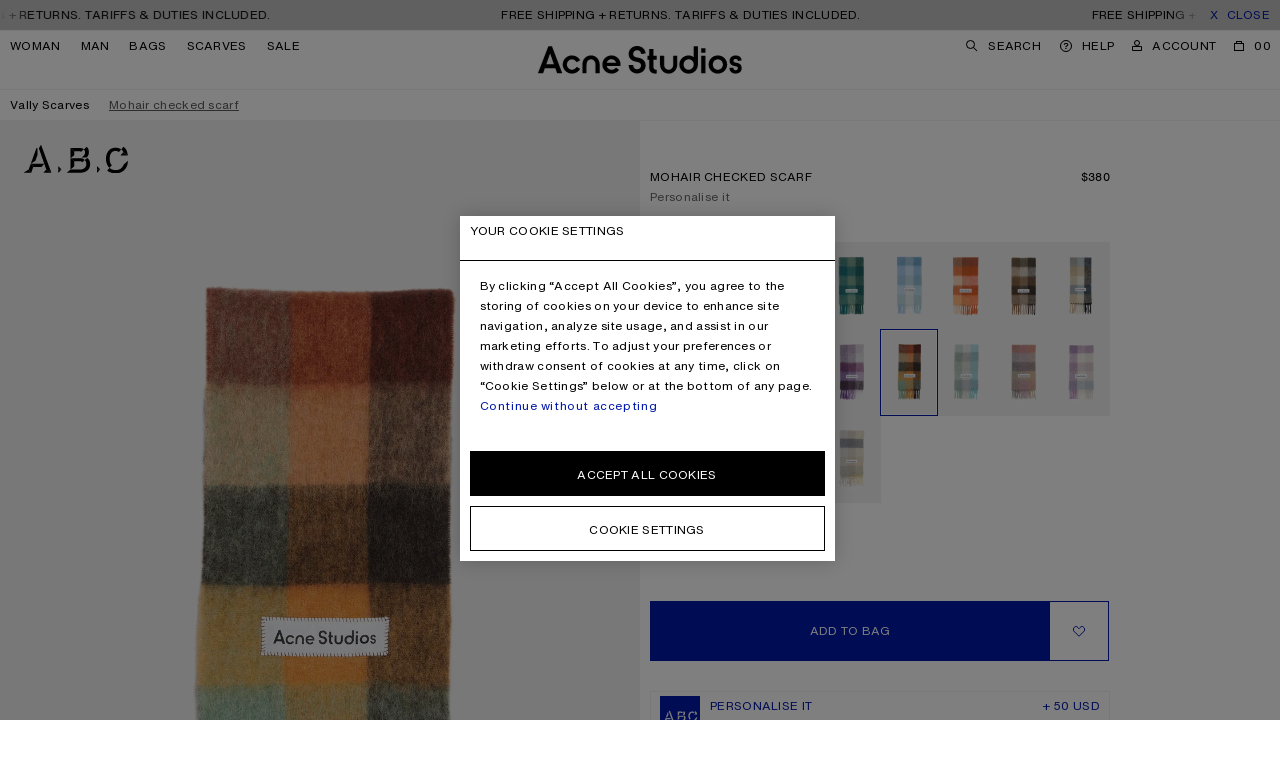

--- FILE ---
content_type: text/html;charset=UTF-8
request_url: https://www.acnestudios.com/us/en/mohair-checked-scarf-chestnut-brown-yellow-green/CA0084-BO9.html?g=man
body_size: 34832
content:
<!DOCTYPE html>


<html lang="en" data-sid="acne_us">



<head>




















































































































<script type="speculationrules">{"prerender":[{"source":"document","where":{"selector_matches":"[data-speculation-prerender=\"immediate\"]"},"eagerness":"immediate"},{"source":"document","where":{"selector_matches":"[data-speculation-prerender=\"eager\"]"},"eagerness":"eager"},{"source":"document","where":{"selector_matches":"[data-speculation-prerender=\"moderate\"]"},"eagerness":"moderate"},{"source":"document","where":{"href_matches":"/**/home","relative_to":"document"},"eagerness":"moderate"},{"source":"document","where":{"selector_matches":".breadcrumbs .breadcrumbs-list a"},"eagerness":"eager"},{"source":"list","urls":["https://www.acnestudios.com/us/en/mohair-checked-scarf-dark-black-grey-dark-grey/CA0084-DUC.html?g=man","https://www.acnestudios.com/us/en/mohair-checked-scarf-dark-navy-black-blue/CA0084-DUB.html?g=man","https://www.acnestudios.com/us/en/mohair-checked-scarf-candy-pink-white-pale-pink/CA0084-DTL.html?g=man","https://www.acnestudios.com/us/en/mohair-checked-scarf-teal-grey-green/CA0084-DUD.html?g=man"],"eagerness":"immediate"},{"source":"list","urls":["https://www.acnestudios.com/us/en/mohair-checked-scarf-light-blue-white-powder-blue/CA0084-DUA.html?g=man","https://www.acnestudios.com/us/en/mohair-checked-scarf-bright-orange--white-apricot/CA0084-DTK.html?g=man","https://www.acnestudios.com/us/en/check-fringe-scarf-dark-brown-white-brown/CA0084-DTJ.html?g=man","https://www.acnestudios.com/us/en/mohair-checked-scarf-blue-beige-black/CA0084-DIB.html?g=man","https://www.acnestudios.com/us/en/mohair-checked-scarf-taupe-green-black/CA0084-DID.html?g=man","https://www.acnestudios.com/us/en/mohair-checked-scarf-white-grey-royal-blue/CA0084-DL7.html?g=man","https://www.acnestudios.com/us/en/mohair-checked-scarf-green-grey-black/CA0084-BO8.html?g=man","https://www.acnestudios.com/us/en/mohair-checked-scarf-purple-white/CA0084-AHC.html?g=man","https://www.acnestudios.com/us/en/mohair-checked-scarf-chestnut-brown-yellow-green/CA0084-BO9.html?g=man","https://www.acnestudios.com/us/en/mohair-checked-scarf-turquoise-grey-mint-green/CA0084-DQG.html?g=man","https://www.acnestudios.com/us/en/mohair-checked-scarf-fuchsia-lilac-pink/CA0084-BOB.html?g=man","https://www.acnestudios.com/us/en/mohair-checked-scarf-lilac-white/CA0084-AFF.html?g=man","https://www.acnestudios.com/us/en/mohair-checked-scarf-beige-yellow/CA0084-CQX.html?g=man","https://www.acnestudios.com/us/en/mohair-checked-scarf-peach-white-beige/CA0084-DS8.html?g=man","https://www.acnestudios.com/us/en/mohair-checked-scarf-pink-fuchsia-white/CA0084-DQE.html?g=man","https://www.acnestudios.com/us/en/mohair-checked-scarf-vanilla-beige-lavender/CA0084-DL6.html?g=man"],"eagerness":"eager"}],"prefetch":[{"source":"document","where":{"selector_matches":"[data-speculation-prefetch=\"moderate\"]"},"eagerness":"moderate"},{"source":"document","where":{"selector_matches":".pdp-recommended [data-product-id].product-tile .tile__link"},"eagerness":"moderate"}]}</script>













<meta charset=UTF-8 />
<meta http-equiv="x-ua-compatible" content="ie=edge" />
<meta name="viewport" content="width=device-width,initial-scale=1,maximum-scale=5,viewport-fit=cover,user-scalable=1" />



    



<title>Acne Studios - Mohair checked scarf - Chestnut brown/yellow/green</title>


<link rel="preload" href="/on/demandware.static/Sites-acne_us-Site/-/en_US/v1769513468940/css/main.css" as="style" fetchpriority="high" />

    <link rel="preload" href="/on/demandware.static/Sites-acne_us-Site/-/en_US/v1769513468940/css/pages/productDetails/productDetails.css" as="style"  />


<link rel="stylesheet" href="/on/demandware.static/Sites-acne_us-Site/-/en_US/v1769513468940/css/main.css" />

    <link rel="stylesheet" href="/on/demandware.static/Sites-acne_us-Site/-/en_US/v1769513468940/css/pages/productDetails/productDetails.css"  />





    <link rel="preload" href="/on/demandware.static/Sites-acne_us-Site/-/default/dw2c22be45/fonts/helvetica-now-w05-text-regular.woff2" as="font" type="font/woff2" crossorigin="anonymous" fetchpriority="high" />

    <link rel="preload" href="/on/demandware.static/Sites-acne_us-Site/-/default/dw261d60ae/fonts/helvetica-now-w05-micro-medium.woff2" as="font" type="font/woff2" crossorigin="anonymous" fetchpriority="high" />

    <link rel="preload" href="/on/demandware.static/Sites-acne_us-Site/-/default/dw3f41a276/fonts/helvetica-monospaced-w05-paneuropean-roman.woff2" as="font" type="font/woff2" crossorigin="anonymous" fetchpriority="high" />


<style>
    
        @font-face {
            font-display: swap;
            font-family: "Helvetica Now Text";
            font-style: normal;
            font-weight: normal;
            src: url("/on/demandware.static/Sites-acne_us-Site/-/default/dw2c22be45/fonts/helvetica-now-w05-text-regular.woff2") format("woff2"),
                url("/on/demandware.static/Sites-acne_us-Site/-/default/dw3822d28b/fonts/helvetica-now-w05-text-regular.woff") format("woff");
        }
    
        @font-face {
            font-display: swap;
            font-family: "Helvetica Now Micro";
            font-style: normal;
            font-weight: normal;
            src: url("/on/demandware.static/Sites-acne_us-Site/-/default/dw261d60ae/fonts/helvetica-now-w05-micro-medium.woff2") format("woff2"),
                url("/on/demandware.static/Sites-acne_us-Site/-/default/dwf02824af/fonts/helvetica-now-w05-micro-medium.woff") format("woff");
        }
    
        @font-face {
            font-display: swap;
            font-family: "Helvetica Monospaced Pro";
            font-style: normal;
            font-weight: normal;
            src: url("/on/demandware.static/Sites-acne_us-Site/-/default/dw3f41a276/fonts/helvetica-monospaced-w05-paneuropean-roman.woff2") format("woff2"),
                url("/on/demandware.static/Sites-acne_us-Site/-/default/dw2300c23c/fonts/helvetica-monospaced-w05-paneuropean-roman.woff") format("woff");
        }
    
    /*  */
</style>

<script>
    window.urls = {
        monitoring: "/on/demandware.store/Sites-acne_us-Site/en_US/Monitoring-FrontEndLogging",
        formTranslationsUrl: "https://www.acnestudios.com/on/demandware.store/Sites-acne_us-Site/en_US/Page-FormTranslations",
        trackingSendEvent: "https://www.acnestudios.com/us/en/event-info",
    };

    window.onRecaptchaLoad = function () {
        window.recaptchaLoaded = true
    }

    if (!window.translations) {
        window.translations = {};
    }

    window.translations.search = "Search";
    window.translations.expanded = "Expanded";
    window.translations.collapsed = "Collapsed";
    window.translations.applePayButtonLabel = "Pay with ApplePay";
</script>


    <script>
        Object.defineProperty(window, 'isDevEnv', {
            writeable: false,
            value: false
        })

        Object.defineProperty(window, 'baseControllerUrl', {
            writeable: false,
            value: "on/demandware.store/Sites-acne_us-Site/en_US"
        });

        window._serviceWorkerUrl = "https://www.acnestudios.com/us/en/service-worker";
        window._workerUrl = "https://www.acnestudios.com/on/demandware.store/Sites-acne_us-Site/en_US/Workers-Get";
    </script>

    
    
        
        
            <meta name="naver-site-verification" content="20bb2c8935103f7c069024558cd8d65d7e401c9a" />
<meta name="baidu-site-verification" content="code-vnTOv0HKAo" />
<script type="application/ld+json">
{
    "@context": "http://schema.org",
    "@type": "Organization",
    "name": "Acne Studios",
    "url": "https://www.acnestudios.com",
    "sameAs": [
        "https://www.instagram.com/acnestudios/",
        "https://pf.kakao.com/_DcCUK",
        "https://www.facebook.com/acnestudios/",
        "https://www.pinterest.com/AcneStudios/",
        "https://www.twitter.com/acnestudios/",
        "https://weibo.com/acnestudioscn/"
    ]
}
</script>
        
    

    
    <link rel="modulepreload" href="/on/demandware.static/Sites-acne_us-Site/-/en_US/v1769513468940/js/main.js"/>
    
    
        <link rel="modulepreload" href="/on/demandware.static/Sites-acne_us-Site/-/en_US/v1769513468940/js/productDetail.js"  />
        
    
    <script type="module">
        import "/on/demandware.static/Sites-acne_us-Site/-/en_US/v1769513468940/js/main.js";import "/on/demandware.static/Sites-acne_us-Site/-/en_US/v1769513468940/js/productDetail.js";
    </script>

    <script async="async" src="/on/demandware.static/Sites-acne_us-Site/-/en_US/v1769513468940/js/serviceWorker.js"></script>

    






    <link rel="preconnect" href="https://cdn.cookielaw.org" crossorigin="anonymous" />
    <script async="true" crossorigin="anonymous" src="https://cdn.cookielaw.org/scripttemplates/otSDKStub.js"  data-document-language="true" charset="UTF-8" data-domain-script="eadf4a09-694a-4e72-9e0f-4b3a0d1b9806"></script>
    <script>
        window.oneTrustCookieHandler = {
            doNotTrackURL: "/on/demandware.store/Sites-acne_us-Site/en_US/Cookies-DoNotTrack",
            closeButtonText: "Close",
            cookieSettingsText: "Your Cookie Settings",
            cookieSettingsTextCCPA: "Your Cookie Settings",
            closeButtonTextCCPA: "Close",
        }

        function OptanonWrapper() {
            window.oneTrustLoaded = true;
        }
    </script>





<script type="text/javascript">
	//<![CDATA[
	(function() {
		function riskifiedBeaconLoad() {
			var store_domain = 'acnestudios.com';
			var session_id = 'zFZ_zSUbPKN0dzlJaKDBD_GUmsXza_HA11s=';
			var url = ('https:' == document.location.protocol ? 'https://'
					: 'http://')
					+ "beacon.riskified.com?shop="
					+ store_domain
					+ "&sid="
					+ session_id;
			var s = document.createElement('script');
			s.type = 'text/javascript';
			s.async = true;
			s.src = url;
			var x = document.getElementsByTagName('script')[0];
			x.parentNode.insertBefore(s, x);
		}
		if (window.attachEvent)
			window.attachEvent('onload', riskifiedBeaconLoad)
		else
			window.addEventListener('load', riskifiedBeaconLoad, false);
	})();
	//]]>
</script>





    
        <link rel="preload" href="https://www.acnestudios.com/dw/image/v2/AAXV_PRD/on/demandware.static/-/Sites-acne-product-catalog/default/dw68173382/images/CA/CA0084-/2000x/CA0084-BO9_A.jpg?sw=1120&amp;sh=1680" as="image"
            imagesrcset="https://www.acnestudios.com/dw/image/v2/AAXV_PRD/on/demandware.static/-/Sites-acne-product-catalog/default/dw68173382/images/CA/CA0084-/2000x/CA0084-BO9_A.jpg?sw=200&amp;sh=300 260w, https://www.acnestudios.com/dw/image/v2/AAXV_PRD/on/demandware.static/-/Sites-acne-product-catalog/default/dw68173382/images/CA/CA0084-/2000x/CA0084-BO9_A.jpg?sw=340&amp;sh=510 375w, https://www.acnestudios.com/dw/image/v2/AAXV_PRD/on/demandware.static/-/Sites-acne-product-catalog/default/dw68173382/images/CA/CA0084-/2000x/CA0084-BO9_A.jpg?sw=560&amp;sh=840 560w, https://www.acnestudios.com/dw/image/v2/AAXV_PRD/on/demandware.static/-/Sites-acne-product-catalog/default/dw68173382/images/CA/CA0084-/2000x/CA0084-BO9_A.jpg?sw=750&amp;sh=1125 750w, https://www.acnestudios.com/dw/image/v2/AAXV_PRD/on/demandware.static/-/Sites-acne-product-catalog/default/dw68173382/images/CA/CA0084-/2000x/CA0084-BO9_A.jpg?sw=1120&amp;sh=1680 1120w, https://www.acnestudios.com/dw/image/v2/AAXV_PRD/on/demandware.static/-/Sites-acne-product-catalog/default/dw68173382/images/CA/CA0084-/2000x/CA0084-BO9_A.jpg?sw=1500&amp;sh=2250 1500w, https://www.acnestudios.com/dw/image/v2/AAXV_PRD/on/demandware.static/-/Sites-acne-product-catalog/default/dw68173382/images/CA/CA0084-/2000x/CA0084-BO9_A.jpg?sw=2000&amp;sh=3000 2000w"
            imagesizes="(max-width: 767px) 100vw, 50vw"
            fetchpriority="high"
            
            
        />
    


<link rel="preload" href="/on/demandware.static/Sites-acne_us-Site/-/en_US/v1769513468940/icons/acne_studios_logo.svg" as="image" type="image/svg+xml" fetchpriority="high" />




<meta name="description" content=''/>
<meta name="keywords" content='Acne Studios '/>


<meta property="og:site_name" content="Acne Studios" />
<meta property="og:title" content="Mohair checked scarf - Chestnut brown/yellow/green" />
<meta property="og:image" content="https://www.acnestudios.com/dw/image/v2/AAXV_PRD/on/demandware.static/-/Sites-acne-product-catalog/default/dw68173382/images/CA/CA0084-/2000x/CA0084-BO9_A.jpg?sw=1120&amp;sh=1680" />
<meta property="og:description" content="Checked scarf is made of a soft mohair blend with fringed ends. Detailed with an Acne Studios embroidered logo. Crafted from carefully selected material known for its soft and hairy fibres." />



<link rel="shortcut icon" type="image/x-icon" href="/on/demandware.static/Sites-acne_us-Site/-/default/dw508024a0/favicon/favicon.ico" />
<link rel="apple-touch-icon" sizes="57x57" href="/on/demandware.static/Sites-acne_us-Site/-/default/dw6506c16e/favicon/apple-icon-57x57.png" />
<link rel="apple-touch-icon" sizes="60x60" href="/on/demandware.static/Sites-acne_us-Site/-/default/dw58a6be6e/favicon/apple-icon-60x60.png" />
<link rel="apple-touch-icon" sizes="72x72" href="/on/demandware.static/Sites-acne_us-Site/-/default/dw8e469ff8/favicon/apple-icon-72x72.png" />
<link rel="apple-touch-icon" sizes="76x76" href="/on/demandware.static/Sites-acne_us-Site/-/default/dwf4007ef9/favicon/apple-icon-76x76.png" />
<link rel="apple-touch-icon" sizes="114x114" href="/on/demandware.static/Sites-acne_us-Site/-/default/dw909acf67/favicon/apple-icon-114x114.png" />
<link rel="apple-touch-icon" sizes="120x120" href="/on/demandware.static/Sites-acne_us-Site/-/default/dw724a8e02/favicon/apple-icon-120x120.png" />
<link rel="apple-touch-icon" sizes="144x144" href="/on/demandware.static/Sites-acne_us-Site/-/default/dwf557587c/favicon/apple-icon-144x144.png" />
<link rel="apple-touch-icon" sizes="152x152" href="/on/demandware.static/Sites-acne_us-Site/-/default/dw35b6fb58/favicon/apple-icon-152x152.png" />
<link rel="apple-touch-icon" sizes="180x180" href="/on/demandware.static/Sites-acne_us-Site/-/default/dwd8fa3596/favicon/apple-icon-180x180.png" />
<link rel="icon" type="image/png" sizes="192x192" href="/on/demandware.static/Sites-acne_us-Site/-/default/dw967bb3bd/favicon/android-icon-192x192.png" />
<link rel="icon" type="image/png" sizes="32x32" href="/on/demandware.static/Sites-acne_us-Site/-/default/dw4c4e1123/favicon/favicon-32x32.png" />
<link rel="icon" type="image/png" sizes="96x96" href="/on/demandware.static/Sites-acne_us-Site/-/default/dwa558c849/favicon/favicon-96x96.png" />
<link rel="icon" type="image/png" sizes="16x16" href="/on/demandware.static/Sites-acne_us-Site/-/default/dw338d1c0f/favicon/favicon-16x16.png" />
<meta name="msapplication-TileImage" content="/on/demandware.static/Sites-acne_us-Site/-/default/dwf9399536/favicon/ms-icon-144x144.png" />
<meta name="msapplication-TileColor" content="#ffffff" />
<meta name="theme-color" content="#ffffff" />

<!-- PWA manifest file -->
<link rel="manifest" href="/on/demandware.static/Sites-acne_us-Site/-/default/dw687b4edd/./manifest.json" />



    
    
        <meta name="google-site-verification" content="NrTztLfxE72LKdaOP10h0dgp6lsd3jakKcf6nwlk7AA" />
    






        <link
        rel="canonical"
        
        href="https://www.acnestudios.com/us/en/mohair-checked-scarf-chestnut-brown-yellow-green/CA0084-BO9.html"
    >





<!-- Google Tag Manager --><script>(function(w,d,s,l,i){w[l]=w[l]||[];w[l].push({"currencyCode":"USD","locale":"en_US","visitorType":"Not Logged In","storeCountryCode":"US","userStatus":"guest","pageType":"productDetail","pageName":"Product-Show",});w[l].push({'gtm.start':new Date().getTime(),event:'gtm.js'});var f=d.getElementsByTagName(s)[0],j=d.createElement(s),dl=l!='dataLayer'?'&l='+l:'';j.async=true;j.src='https://www.googletagmanager.com/gtm.js?id='+i+dl;f.parentNode.insertBefore(j,f);}) (window, document, 'script', 'dataLayer', 'GTM-WRRN7ZS');</script><!-- End Google Tag Manager --><!-- Google Tag Manager Variables --><script>window.GTM_ENABLED = 'true';window.GTM_CONTAINER_ID = 'GTM-WRRN7ZS';window.GTM_PARAMS = { currency: 'USD' };</script><!-- End Google Tag Manager Variables -->


<script>var dataLayer = dataLayer || []; dataLayer.push();</script>

<script src="https://www.recaptcha.net/recaptcha/api.js?onload=onRecaptchaLoad&render=explicit" defer="defer" fetchpriority="low"></script>

<script>
window.i18n = {
    adien: {
        genericErrorMessage: "There has been an error whilst verifying the entered credit card information, please try again.",
    }
};

window.i18n['global.close'] = "Close"
window.i18n['global.select.pdp'] = "Select size"
window.i18n['product.waist'] = "Waist"
window.i18n['product.soldout.aria.label'] = "{0} Sold out"
window.i18n['product.unavailable.aria.label'] = "{0} Unavailable"
window.i18n['global.select.pdp.length'] = "Length"
window.i18n['global.select.plp.size'] = "Size";
window.i18n['global.addtowishlist'] = "Add to wishlist";
window.i18n['global.addtocart'] = "Add to bag";
window.i18n['global.pleaseSelectSize'] = "Please select size";
window.i18n['hint.variants.selectAWaist'] = "Please select a waist size.";
window.i18n['hint.variants.selectALength'] = "Please select a length size.";
window.i18n['wishlist.addedtowishlist'] = "Added to Wishlist";
window.i18n['msg.product.temporarily.added'] = "The item is temporarily saved to wishlist. Make sure to create an account or sign in so that you don’t lose it.";
window.i18n['global.header.wishlistview'] = "View wishlist";
window.i18n['msg.sign.or.register'] = "Register or sign in";
window.i18n['notifyme.button'] = "Notify me when online"
window.i18n['quick.actions.dialog.description'] = "Add to cart or wishlist via selecting a size";
window.i18n['product.tab.sizeguide'] = "Size guide";
window.i18n['cart.message.only'] = "Only {0} left";
</script>

<script>
    if (!window.customer) window.customer = {};
    window.customer.authenticated = false;
</script>

<script type="text/javascript">//<!--
/* <![CDATA[ (head-active_data.js) */
var dw = (window.dw || {});
dw.ac = {
    _analytics: null,
    _events: [],
    _category: "",
    _searchData: "",
    _anact: "",
    _anact_nohit_tag: "",
    _analytics_enabled: "true",
    _timeZone: "America/New_York",
    _capture: function(configs) {
        if (Object.prototype.toString.call(configs) === "[object Array]") {
            configs.forEach(captureObject);
            return;
        }
        dw.ac._events.push(configs);
    },
	capture: function() { 
		dw.ac._capture(arguments);
		// send to CQ as well:
		if (window.CQuotient) {
			window.CQuotient.trackEventsFromAC(arguments);
		}
	},
    EV_PRD_SEARCHHIT: "searchhit",
    EV_PRD_DETAIL: "detail",
    EV_PRD_RECOMMENDATION: "recommendation",
    EV_PRD_SETPRODUCT: "setproduct",
    applyContext: function(context) {
        if (typeof context === "object" && context.hasOwnProperty("category")) {
        	dw.ac._category = context.category;
        }
        if (typeof context === "object" && context.hasOwnProperty("searchData")) {
        	dw.ac._searchData = context.searchData;
        }
    },
    setDWAnalytics: function(analytics) {
        dw.ac._analytics = analytics;
    },
    eventsIsEmpty: function() {
        return 0 == dw.ac._events.length;
    }
};
/* ]]> */
// -->
</script>
<script type="text/javascript">//<!--
/* <![CDATA[ (head-cquotient.js) */
var CQuotient = window.CQuotient = {};
CQuotient.clientId = 'aaxv-acne_us';
CQuotient.realm = 'AAXV';
CQuotient.siteId = 'acne_us';
CQuotient.instanceType = 'prd';
CQuotient.locale = 'en_US';
CQuotient.fbPixelId = '__UNKNOWN__';
CQuotient.activities = [];
CQuotient.cqcid='';
CQuotient.cquid='';
CQuotient.cqeid='';
CQuotient.cqlid='';
CQuotient.apiHost='api.cquotient.com';
/* Turn this on to test against Staging Einstein */
/* CQuotient.useTest= true; */
CQuotient.useTest = ('true' === 'false');
CQuotient.initFromCookies = function () {
	var ca = document.cookie.split(';');
	for(var i=0;i < ca.length;i++) {
	  var c = ca[i];
	  while (c.charAt(0)==' ') c = c.substring(1,c.length);
	  if (c.indexOf('cqcid=') == 0) {
		CQuotient.cqcid=c.substring('cqcid='.length,c.length);
	  } else if (c.indexOf('cquid=') == 0) {
		  var value = c.substring('cquid='.length,c.length);
		  if (value) {
		  	var split_value = value.split("|", 3);
		  	if (split_value.length > 0) {
			  CQuotient.cquid=split_value[0];
		  	}
		  	if (split_value.length > 1) {
			  CQuotient.cqeid=split_value[1];
		  	}
		  	if (split_value.length > 2) {
			  CQuotient.cqlid=split_value[2];
		  	}
		  }
	  }
	}
}
CQuotient.getCQCookieId = function () {
	if(window.CQuotient.cqcid == '')
		window.CQuotient.initFromCookies();
	return window.CQuotient.cqcid;
};
CQuotient.getCQUserId = function () {
	if(window.CQuotient.cquid == '')
		window.CQuotient.initFromCookies();
	return window.CQuotient.cquid;
};
CQuotient.getCQHashedEmail = function () {
	if(window.CQuotient.cqeid == '')
		window.CQuotient.initFromCookies();
	return window.CQuotient.cqeid;
};
CQuotient.getCQHashedLogin = function () {
	if(window.CQuotient.cqlid == '')
		window.CQuotient.initFromCookies();
	return window.CQuotient.cqlid;
};
CQuotient.trackEventsFromAC = function (/* Object or Array */ events) {
try {
	if (Object.prototype.toString.call(events) === "[object Array]") {
		events.forEach(_trackASingleCQEvent);
	} else {
		CQuotient._trackASingleCQEvent(events);
	}
} catch(err) {}
};
CQuotient._trackASingleCQEvent = function ( /* Object */ event) {
	if (event && event.id) {
		if (event.type === dw.ac.EV_PRD_DETAIL) {
			CQuotient.trackViewProduct( {id:'', alt_id: event.id, type: 'raw_sku'} );
		} // not handling the other dw.ac.* events currently
	}
};
CQuotient.trackViewProduct = function(/* Object */ cqParamData){
	var cq_params = {};
	cq_params.cookieId = CQuotient.getCQCookieId();
	cq_params.userId = CQuotient.getCQUserId();
	cq_params.emailId = CQuotient.getCQHashedEmail();
	cq_params.loginId = CQuotient.getCQHashedLogin();
	cq_params.product = cqParamData.product;
	cq_params.realm = cqParamData.realm;
	cq_params.siteId = cqParamData.siteId;
	cq_params.instanceType = cqParamData.instanceType;
	cq_params.locale = CQuotient.locale;
	
	if(CQuotient.sendActivity) {
		CQuotient.sendActivity(CQuotient.clientId, 'viewProduct', cq_params);
	} else {
		CQuotient.activities.push({activityType: 'viewProduct', parameters: cq_params});
	}
};
/* ]]> */
// -->
</script>
<!-- Demandware Apple Pay -->

<style type="text/css">ISAPPLEPAY{display:inline}.dw-apple-pay-button,.dw-apple-pay-button:hover,.dw-apple-pay-button:active{background-color:black;background-image:-webkit-named-image(apple-pay-logo-white);background-position:50% 50%;background-repeat:no-repeat;background-size:75% 60%;border-radius:5px;border:1px solid black;box-sizing:border-box;margin:5px auto;min-height:30px;min-width:100px;padding:0}
.dw-apple-pay-button:after{content:'Apple Pay';visibility:hidden}.dw-apple-pay-button.dw-apple-pay-logo-white{background-color:white;border-color:white;background-image:-webkit-named-image(apple-pay-logo-black);color:black}.dw-apple-pay-button.dw-apple-pay-logo-white.dw-apple-pay-border{border-color:black}</style>


   <script type="application/ld+json">
        {"@context":"http://schema.org/","logo":"https://cdn.acnestudios.com/static/logo/acne_studios_logo_white.png","brand":{"@type":"Brand","name":"Acne Studios"},"@type":"Product","name":"Mohair checked scarf","mpn":"CA0084-BO9","sku":"CA0084-BO9","url":"https://www.acnestudios.com/us/en/mohair-checked-scarf-chestnut-brown-yellow-green/CA0084-BO9.html","description":"Checked scarf is made of a soft mohair blend with fringed ends. Detailed with an Acne Studios embroidered logo. Crafted from carefully selected material known for its soft and hairy fibres. FN-UX-SCAR000115","category":"Vally Scarves","image":["https://www.acnestudios.com/dw/image/v2/AAXV_PRD/on/demandware.static/-/Sites-acne-product-catalog/default/dw68173382/images/CA/CA0084-/2000x/CA0084-BO9_A.jpg?sw=1120&sh=1680","https://www.acnestudios.com/dw/image/v2/AAXV_PRD/on/demandware.static/-/Sites-acne-product-catalog/default/dwa0e5ae4d/images/CA/CA0084-/2000x/CA0084-BO9_B.jpg?sw=1120&sh=1680","https://www.acnestudios.com/dw/image/v2/AAXV_PRD/on/demandware.static/-/Sites-acne-product-catalog/default/dwe90fd1c5/images/CA/CA0084-/2000x/CA0084-BO9_C.jpg?sw=1120&sh=1680","https://www.acnestudios.com/dw/image/v2/AAXV_PRD/on/demandware.static/-/Sites-acne-product-catalog/default/dw08607df6/images/CA/CA0084-/2000x/CA0084-BO9_D.jpg?sw=1120&sh=1680","https://www.acnestudios.com/dw/image/v2/AAXV_PRD/on/demandware.static/-/Sites-acne-product-catalog/default/dwece17e3a/images/CA/CA0084-/2000x/CA0084-BO9_E.jpg?sw=1120&sh=1680"],"offers":[{"@type":"Offer","sku":"CA0084-BO9000","url":"https://www.acnestudios.com/us/en/mohair-checked-scarf-chestnut-brown-yellow-green/CA0084-BO9000.html","itemCondition":"https://schema.org/NewCondition","availability":"http://schema.org/InStock","seller":{"@type":"Organization","name":"Acne Studios"},"priceCurrency":"USD","price":"380.00"}],"isSimilarTo":[{"@type":"Product","name":"Mohair checked scarf","mpn":"CA0084-DUC","sku":"CA0084-DUC","url":"https://www.acnestudios.com/us/en/mohair-checked-scarf-dark-black-grey-dark-grey/CA0084-DUC.html","description":"Checked scarf is made of a soft mohair blend with fringed ends. Detailed with an Acne Studios embroidered logo. Crafted from carefully selected material known for its soft and hairy fibres. FN-UX-SCAR000115","color":"Dark Black/Grey/Dark Grey"},{"@type":"Product","name":"Mohair checked scarf","mpn":"CA0084-DUB","sku":"CA0084-DUB","url":"https://www.acnestudios.com/us/en/mohair-checked-scarf-dark-navy-black-blue/CA0084-DUB.html","description":"Checked scarf is made of a soft mohair blend with fringed ends. Detailed with an Acne Studios embroidered logo. Crafted from carefully selected material known for its soft and hairy fibres. FN-UX-SCAR000115","color":"Dark Navy/Black/Blue"},{"@type":"Product","name":"Mohair checked scarf","mpn":"CA0084-DTL","sku":"CA0084-DTL","url":"https://www.acnestudios.com/us/en/mohair-checked-scarf-candy-pink-white-pale-pink/CA0084-DTL.html","description":"Checked scarf is made of a soft mohair blend with fringed ends. Detailed with an Acne Studios embroidered logo. Crafted from carefully selected material known for its soft and hairy fibres. FN-UX-SCAR000115","color":"Candy Pink/White/Pale Pink"},{"@type":"Product","name":"Mohair checked scarf","mpn":"CA0084-DUD","sku":"CA0084-DUD","url":"https://www.acnestudios.com/us/en/mohair-checked-scarf-teal-grey-green/CA0084-DUD.html","description":"Checked scarf is made of a soft mohair blend with fringed ends. Detailed with an Acne Studios embroidered logo. Crafted from carefully selected material known for its soft and hairy fibres. FN-UX-SCAR000115","color":"Teal/Grey/Green"},{"@type":"Product","name":"Mohair checked scarf","mpn":"CA0084-DUA","sku":"CA0084-DUA","url":"https://www.acnestudios.com/us/en/mohair-checked-scarf-light-blue-white-powder-blue/CA0084-DUA.html","description":"Checked scarf is made of a soft mohair blend with fringed ends. Detailed with an Acne Studios embroidered logo. Crafted from carefully selected material known for its soft and hairy fibres. FN-UX-SCAR000115","color":"Light Blue/White/Powder Blue"},{"@type":"Product","name":"Mohair checked scarf","mpn":"CA0084-DTK","sku":"CA0084-DTK","url":"https://www.acnestudios.com/us/en/mohair-checked-scarf-bright-orange--white-apricot/CA0084-DTK.html","description":"Checked scarf made of a soft mohair blend with fringed ends, made from carefully selected material known for its soft and hairy fibres. Detailed with an Acne Studios embroidered logo. FN-UX-SCAR000115","color":"Bright Orange/ White/Apricot"},{"@type":"Product","name":"Check fringe scarf","mpn":"CA0084-DTJ","sku":"CA0084-DTJ","url":"https://www.acnestudios.com/us/en/check-fringe-scarf-dark-brown-white-brown/CA0084-DTJ.html","description":"Checked scarf crafted from a soft mohair blend with fringed ends, detailed with an embroidered Acne Studios logo. Made from carefully selected yarns known for their fluffy texture and warmth. FN-UX-SCAR000115","color":"Dark Brown/White/Brown"},{"@type":"Product","name":"Mohair checked scarf","mpn":"CA0084-DIB","sku":"CA0084-DIB","url":"https://www.acnestudios.com/us/en/mohair-checked-scarf-blue-beige-black/CA0084-DIB.html","description":"Checked scarf is made of a soft mohair blend with fringed ends. Detailed with an Acne Studios embroidered logo. Crafted from carefully selected material known for its soft and hairy fibres. FN-UX-SCAR000115","color":"Blue/beige/black"},{"@type":"Product","name":"Mohair checked scarf","mpn":"CA0084-DID","sku":"CA0084-DID","url":"https://www.acnestudios.com/us/en/mohair-checked-scarf-taupe-green-black/CA0084-DID.html","description":"Checked scarf is made of a soft mohair blend with fringed ends. Detailed with an Acne Studios embroidered logo. Crafted from carefully selected material known for its soft and hairy fibres. FN-UX-SCAR000115","color":"Taupe/Green/Black"},{"@type":"Product","name":"Mohair checked scarf","mpn":"CA0084-DL7","sku":"CA0084-DL7","url":"https://www.acnestudios.com/us/en/mohair-checked-scarf-white-grey-royal-blue/CA0084-DL7.html","description":"Checked scarf is made of a soft mohair blend with fringed ends. Detailed with an Acne Studios embroidered logo. Crafted from carefully selected material known for its soft and hairy fibres. FN-UX-SCAR000115","color":"White/grey/royal blue"},{"@type":"Product","name":"Mohair checked scarf","mpn":"CA0084-BO8","sku":"CA0084-BO8","url":"https://www.acnestudios.com/us/en/mohair-checked-scarf-green-grey-black/CA0084-BO8.html","description":"Checked scarf is made of a soft mohair blend with fringed ends. Detailed with an Acne Studios embroidered logo. Crafted from carefully selected material known for its soft and hairy fibres. FN-UX-SCAR000115","color":"Green/grey/black"},{"@type":"Product","name":"Mohair checked scarf","mpn":"CA0084-AHC","sku":"CA0084-AHC","url":"https://www.acnestudios.com/us/en/mohair-checked-scarf-purple-white/CA0084-AHC.html","description":"Checked scarf is made of a soft mohair blend with fringed ends. Detailed with an Acne Studios embroidered logo. Crafted from carefully selected material known for its soft and hairy fibres. FN-UX-SCAR000115","color":"Purple/white"},{"@type":"Product","name":"Mohair checked scarf","mpn":"CA0084-BO9","sku":"CA0084-BO9","url":"https://www.acnestudios.com/us/en/mohair-checked-scarf-chestnut-brown-yellow-green/CA0084-BO9.html","description":"Checked scarf is made of a soft mohair blend with fringed ends. Detailed with an Acne Studios embroidered logo. Crafted from carefully selected material known for its soft and hairy fibres. FN-UX-SCAR000115","color":"Chestnut brown/yellow/green"},{"@type":"Product","name":"Mohair checked scarf","mpn":"CA0084-DQG","sku":"CA0084-DQG","url":"https://www.acnestudios.com/us/en/mohair-checked-scarf-turquoise-grey-mint-green/CA0084-DQG.html","description":"Checked scarf is made of a soft mohair blend with fringed ends. Detailed with an Acne Studios embroidered logo. Crafted from carefully selected material known for its soft and hairy fibres. FN-UX-SCAR000115","color":"Turquoise/Grey/Mint Green"},{"@type":"Product","name":"Mohair checked scarf","mpn":"CA0084-BOB","sku":"CA0084-BOB","url":"https://www.acnestudios.com/us/en/mohair-checked-scarf-fuchsia-lilac-pink/CA0084-BOB.html","description":"Checked scarf is made of a soft mohair blend with fringed ends. Detailed with an Acne Studios embroidered logo. Crafted from carefully selected material known for its soft and hairy fibres. FN-UX-SCAR000115","color":"Fuchsia/lilac/pink"},{"@type":"Product","name":"Mohair checked scarf","mpn":"CA0084-AFF","sku":"CA0084-AFF","url":"https://www.acnestudios.com/us/en/mohair-checked-scarf-lilac-white/CA0084-AFF.html","description":"Checked scarf made of a soft mohair blend with fringed ends, made from carefully selected material known for its soft and hairy fibres. Detailed with an Acne Studios embroidered logo. FN-UX-SCAR000115","color":"Lilac/white"},{"@type":"Product","name":"Mohair checked scarf","mpn":"CA0084-CQX","sku":"CA0084-CQX","url":"https://www.acnestudios.com/us/en/mohair-checked-scarf-beige-yellow/CA0084-CQX.html","description":"Checked scarf is made of a soft mohair blend with fringed ends. Detailed with an Acne Studios embroidered logo. Crafted from carefully selected material known for its soft and hairy fibres. FN-UX-SCAR000115","color":"Beige/yellow"},{"@type":"Product","name":"Mohair checked scarf","mpn":"CA0084-DS8","sku":"CA0084-DS8","url":"https://www.acnestudios.com/us/en/mohair-checked-scarf-peach-white-beige/CA0084-DS8.html","description":"Checked scarf is made of a soft mohair blend with fringed ends. Detailed with an Acne Studios embroidered logo. Crafted from carefully selected material known for its soft and hairy fibres. FN-UX-SCAR000115","color":"Peach/White/Beige"},{"@type":"Product","name":"Mohair checked scarf","mpn":"CA0084-DQE","sku":"CA0084-DQE","url":"https://www.acnestudios.com/us/en/mohair-checked-scarf-pink-fuchsia-white/CA0084-DQE.html","description":"Checked scarf is made of a soft mohair blend with fringed ends. Detailed with an Acne Studios embroidered logo. Crafted from carefully selected material known for its soft and hairy fibres. FN-UX-SCAR000115","color":"Pink/Fuchsia/White"},{"@type":"Product","name":"Mohair checked scarf","mpn":"CA0084-DL6","sku":"CA0084-DL6","url":"https://www.acnestudios.com/us/en/mohair-checked-scarf-vanilla-beige-lavender/CA0084-DL6.html","description":"Checked scarf is made of a soft mohair blend with fringed ends. Detailed with an Acne Studios embroidered logo. Crafted from carefully selected material known for its soft and hairy fibres. FN-UX-SCAR000115","color":"Vanilla/beige/lavender"}]}
    </script>


</head>


<body
data-module-id="body"
data-module-state="loaded"
data-instant-allow-query-string
data-instant-intensity="mousedown"
data-locale="en_US"
data-immediate-init='{&quot;focusHandler&quot;:{},&quot;registerNotifyMeListener&quot;:{&quot;templateUrl&quot;:&quot;/on/demandware.store/Sites-acne_us-Site/en_US/BackInStock-GetNotifyMePopup?id=size&amp;pid=CA0084-BO9000&amp;type=notSelectable&amp;g=man&quot;}}'
data-lazy-init='{&quot;ga4Promotions&quot;:{},&quot;loadRedirectModal&quot;:{&quot;url&quot;:&quot;https://www.acnestudios.com/on/demandware.store/Sites-acne_us-Site/en_US/LocaleSwitcher-GetRedirectModal?redirectAction=Product-Show&amp;g=man&amp;pid=CA0084-BO9&quot;}}'

>
<nav
    class="skip-links text--no-case"
    aria-label="Skip links"
    data-immediate-init='{ "skipLinks": {} }'
>
    <ul>
        <li>
            <a href="#header" class="skip-link" aria-label="Skip to navigation">Skip to navigation</a>
        </li>
        <li>
            <a href="#main" class="skip-link" aria-label="Skip to main content">Skip to main content</a>
        </li>
        <li>
            <a href="#footer" class="skip-link" aria-label="Skip to footer">Skip to footer</a>
        </li>
    </ul>
</nav>
<!-- Google Tag Manager (noscript) --><noscript><iframe src="https://www.googletagmanager.com/ns.html?id=GTM-WRRN7ZS"height="0" width="0" style="display:none;visibility:hidden"></iframe></noscript><!-- End Google Tag Manager (noscript) -->

<div class="page page--default page-product-show" data-action="Product-Show" data-querystring="g=man&amp;pid=CA0084-BO9">
<div id="screen-size-indicator" class="screen-size-indicator" tabindex="-1" aria-hidden="true"></div>



	 


	







<div
id="marquee"
role="region"
aria-live="polite"
aria-labelledby="marquee-message"
style='background-color:#c2c2c2' class='header-marquee message-banner' 
data-immediate-init='{"messageBanner":{"id":"acne_us_message-banner"}}'
>

<div class="header-marquee__content as-cell">

<p
class="no-margin"
id="marquee-message"
>Free shipping + Returns. Tariffs &amp; duties included.</p>

<p
class="no-margin"
aria-hidden="true"
>Free shipping + Returns. Tariffs &amp; duties included.</p>

<p
class="no-margin"
aria-hidden="true"
>Free shipping + Returns. Tariffs &amp; duties included.</p>

<p
class="no-margin"
aria-hidden="true"
>Free shipping + Returns. Tariffs &amp; duties included.</p>

</div>


<button
type="button"
aria-expanded="true"
aria-controls="marquee"
class="header-marquee__close as-cell text--align-right"
style="background-color:#c2c2c2"
>
<i class="icon--x" aria-hidden="true"></i>Close
</button>

</div>


 
	

























































































































<header id="header" class="header skip-link-target" data-lazy-init='{&quot;headerStickyObserver&quot;:{},&quot;navAccountHandler&quot;:{&quot;fetchUsernameUrl&quot;:&quot;https://www.acnestudios.com/on/demandware.store/Sites-acne_us-Site/en_US/Account-GetCustomerName&quot;,&quot;fetchWishlistCountUrl&quot;:&quot;https://www.acnestudios.com/on/demandware.store/Sites-acne_us-Site/en_US/Wishlist-GetCount&quot;}}' aria-label="Header">
<nav id="header-navigation" class="header__nav" aria-label="Navigation">




<button type="button"
class="header__icon-button justify-content--left link--main-nav flex--shrink-0 hide-for-large-up"
aria-expanded="false"
aria-controls="navigation"
aria-label="Menu"
onclick="document.body.classList.add('state--navigation')"
data-lazy-init='{"addStateTrigger": {"state": "navigation"}}'>
















    <svg data-nav-component="burger" class="svg-icon" width="10" height="7" viewBox="0 0 10 7" fill="none" xmlns="http://www.w3.org/2000/svg">
        <rect width="10" height="1" fill="currentColor"/>
        <rect y="3" width="10" height="1" fill="currentColor"/>
        <rect y="6" width="10" height="1" fill="currentColor"/>
    </svg>









<span class="hide-for-small-down">Menu</span>
</button>





<button type="button"
class="as-cell link--main-nav icon-placement--right show-for-large-up"
aria-expanded="false"
aria-controls="category-shop-woman"
aria-label="Woman"
onclick="document.body.classList.add('state--category-shop-woman')"
data-lazy-init='{"addStateTrigger": {"state": "category-shop-woman"}}'
>
Woman

</button>



<button type="button"
class="as-cell link--main-nav icon-placement--right show-for-large-up"
aria-expanded="false"
aria-controls="category-shop-man"
aria-label="Man"
onclick="document.body.classList.add('state--category-shop-man')"
data-lazy-init='{"addStateTrigger": {"state": "category-shop-man"}}'
>
Man

</button>



<button type="button"
class="as-cell link--main-nav icon-placement--right show-for-large-up"
aria-expanded="false"
aria-controls="category-bags"
aria-label="Bags"
onclick="document.body.classList.add('state--category-bags')"
data-lazy-init='{"addStateTrigger": {"state": "category-bags"}}'
>
Bags

</button>



<button type="button"
class="as-cell link--main-nav icon-placement--right show-for-large-up"
aria-expanded="false"
aria-controls="category-scarves"
aria-label="Scarves"
onclick="document.body.classList.add('state--category-scarves')"
data-lazy-init='{"addStateTrigger": {"state": "category-scarves"}}'
>
Scarves

</button>



<button type="button"
class="as-cell link--main-nav icon-placement--right show-for-large-up"
aria-expanded="false"
aria-controls="category-sale"
aria-label="Sale"
onclick="document.body.classList.add('state--category-sale')"
data-lazy-init='{"addStateTrigger": {"state": "category-sale"}}'
>
Sale
<span aria-hidden="true" class="icon--sale icon-animation--blink"></span>
</button>





<button type="button"
class="header__icon-button header__search-button justify-content--left justify-content--center---small-down as-cell link--main-nav text--align-center---small-down text--align-left---medium-up border-left--concrete---medium-down border-right--concrete---medium-down flex--shrink-0"
onclick="document.body.classList.add('state--search')"
aria-expanded="false"
aria-controls="search"
aria-label="Search"
data-lazy-init='{"addStateTrigger": {"state": "search"}}'
>















    <svg data-nav-component="search" class="svg-icon" width="12" height="12" viewBox="0 0 12 12" fill="none" xmlns="http://www.w3.org/2000/svg">
        <circle cx="4.5" cy="4.5" r="4" stroke="currentColor"/>
        <circle cx="4.5" cy="4.5" r="4" stroke="currentColor" stroke-opacity="0.2"/>
        <rect x="7.08594" y="7.79297" width="1" height="5.09141" transform="rotate(-45 7.08594 7.79297)" fill="currentColor"/>
    </svg>










<span class="show-for-large-up">
Search
</span>
</button>



<div class="flex--grow-1 logo flex flex--nowrap justify-content--center">
<a href="https://www.acnestudios.com/us/en/home">
<img src="/on/demandware.static/Sites-acne_us-Site/-/en_US/v1769513468940/icons/acne_studios_logo.svg" alt="Acne Studios" />
</a>
</div>



<button type="button"
class="header__icon-button link--main-nav text--align-center border-left--concrete---medium-down flex--shrink-0 show-for-medium-up"
onclick="document.body.classList.add('state--customerServiceDrawer')"
aria-expanded="false"
aria-controls="customer-service"
data-lazy-init='{"addStateTrigger": {"state": "customerServiceDrawer"}}'
aria-label="Help"
>













    <svg class="svg-icon" width="12" height="12" viewBox="0 0 12 12" fill="none" xmlns="http://www.w3.org/2000/svg">
        <path d="M6.4682 7.27993V7.20793C6.4682 6.72793 6.6282 6.55993 7.0202 6.34393L7.3802 6.14393C8.0442 5.78393 8.3482 5.30393 8.3482 4.67993C8.3482 3.63993 7.4922 3.02393 6.0522 3.02393C4.5722 3.02393 3.8202 3.67993 3.7002 4.79193L4.7482 4.90393C4.8282 4.21593 5.2122 3.91193 6.0522 3.91193C6.8042 3.91193 7.2842 4.16793 7.2842 4.70393C7.2842 5.03193 7.1002 5.30393 6.5642 5.55193C5.5882 5.95993 5.4202 6.44793 5.4202 7.10393V7.27993H6.4682ZM6.5482 8.99993V7.91993H5.3482V8.99993H6.5482Z" fill="currentColor"/>
        <path d="M6.4682 7.27993V7.20793C6.4682 6.72793 6.6282 6.55993 7.0202 6.34393L7.3802 6.14393C8.0442 5.78393 8.3482 5.30393 8.3482 4.67993C8.3482 3.63993 7.4922 3.02393 6.0522 3.02393C4.5722 3.02393 3.8202 3.67993 3.7002 4.79193L4.7482 4.90393C4.8282 4.21593 5.2122 3.91193 6.0522 3.91193C6.8042 3.91193 7.2842 4.16793 7.2842 4.70393C7.2842 5.03193 7.1002 5.30393 6.5642 5.55193C5.5882 5.95993 5.4202 6.44793 5.4202 7.10393V7.27993H6.4682ZM6.5482 8.99993V7.91993H5.3482V8.99993H6.5482Z" fill="currentColor" fill-opacity="0.2"/>
        <circle cx="6" cy="6" r="5.5" stroke="currentColor"/>
        <circle cx="6" cy="6" r="5.5" stroke="currentColor" stroke-opacity="0.2"/>
    </svg>












<span class="show-for-large-up">Help</span>
</button>


<a id="account-btn" class="account-btn header__icon-button link--main-nav text--align-center flex--shrink-0 border-left--concrete---medium-down" href="/us/en/account">











    <svg class="svg-icon" width="10" height="11" viewBox="0 0 10 11" fill="none" xmlns="http://www.w3.org/2000/svg">
        <circle cx="5" cy="3" r="2.5" stroke="currentColor"/>
        <circle cx="5" cy="3" r="2.5" stroke="currentColor" stroke-opacity="0.2"/>
        <path d="M0.5 6.5H9.5V10.5H0.5V6.5Z" stroke="currentColor" stroke-linejoin="bevel"/>
        <path d="M0.5 6.5H9.5V10.5H0.5V6.5Z" stroke="currentColor" stroke-opacity="0.2" stroke-linejoin="bevel"/>
    </svg>












<span class="show-for-large-up">Account</span></a>



<button type="button"
class="header__icon-button link--main-nav text--align-center border-left--concrete---medium-down flex--shrink-0"
aria-expanded="false"
aria-controls="cart"
data-component-state="loading"
data-component-id="cartHandler"
data-cart-component="close"
aria-label="Bag"
aria-describedby="cart-status"
data-immediate-init='{
"cartHandler": {
"url": "https://www.acnestudios.com/on/demandware.store/Sites-acne_us-Site/en_US/Cart-MiniCart",
"countUrl": "https://www.acnestudios.com/on/demandware.store/Sites-acne_us-Site/en_US/Cart-GetCount?type=json"
}
}'>














    <svg class="svg-icon" data-cart-component="bagIcon" data-cart-icon-state="inactive" width="10" height="10" viewBox="0 0 10 10" fill="none" xmlns="http://www.w3.org/2000/svg">
        <rect x="0.5" y="2.5" width="9" height="7" fill="transparent" class="bag--active"/>
        <rect x="0.5" y="2.5" width="9" height="7" stroke="currentColor"/>
        <rect x="0.5" y="2.5" width="9" height="7" stroke="currentColor" stroke-opacity="0.2"/>
        <rect x="2.5" y="0.5" width="5" height="2" stroke="currentColor"/>
        <rect x="2.5" y="0.5" width="5" height="2" stroke="currentColor" stroke-opacity="0.2"/>
    </svg>











<span data-cart-component="bagText" aria-hidden="false">00</span>
<span data-cart-count aria-hidden="true"></span>
</button>

</nav>























































































































    

    <nav 
        id="category-shop-woman"
        tabcolumn="-1"
        aria-hidden="true"
        aria-label="Woman"
        class="category-state-container state-container state-container--overflow-auto highlight-visited-links border-top--black---medium-up sub-menu"
        data-immediate-init='{
            "addState": {
                "id": "category-shop-woman",
                "triggerSelector": ".state-close-trigger--category-shop-woman",
                "triggerActiveClass": "active",
                "handleArrowKeys": true
            }
        }'>

        
        <div class="state-container__header cell--span-all flex flex--space-between hide-for-large-up">
            <button type="button" aria-expanded="false"
                onclick="document.body.classList.remove('state--navigation')"
                aria-controls="category-shop-woman"
                class="as-cell button icon--angle-left state-close-trigger--navigation hide-for-large-up"
                >Back</button>

            <h2 class="as-cell text--uppercase">Woman</h2>

            <button type="button" aria-expanded="false"
                onclick="document.body.classList.remove('state--category-shop-woman')"
                aria-controls="category-shop-woman"
                class="as-cell button state-close-trigger--category-shop-woman hide-for-large-up"
            >
                <i class="icon--x" aria-hidden="true"></i>Close
            </button>
        </div>

        
        <button type="button" aria-expanded="false"
            onclick="document.body.classList.remove('state--category-shop-woman')"
            aria-controls="category-shop-woman"
            class="button action--color-white state-close-trigger state-close-trigger--category-shop-woman show-for-large-up"
        >
            <i class="icon--x" aria-hidden="true"></i>Close
        </button>

        <ul class="sub-menu__grid">
            
            

            
                

                
                    
                        
                        

                        




<li class="sub-menu__grid-item--1 show-for-large-up sub-menu__item-level--1" >
    <h3 id="woman-new-1" class="as-cell">
        <div class="text-mask">New</div>
    </h3>
</li>

                        
                        <li class="sub-menu__item-level--1 hide-for-large-up">
                            <button
                                id="shop-woman-woman-new-toggle"
                                type="button"
                                class="as-cell"
                                area-expanded="false"
                                data-lazy-init='{"contentToggle": {"toggleId": "shop-woman-woman-new", "contentElHideClass": "hide", "triggerElActiveClass": "border-bottom--concrete", "isOpen": false}}'>
                                    New
                                    <span class="icon--chevron-toggle icon-placement--right" aria-hidden="true"></span>
                            </button>

                            <ul
                                id="shop-woman-woman-new-content"
                                data-content-toggle-id="shop-woman-woman-new"
                                class="sub-menu__section hide"
                                aria-label="New"
                                aria-hidden="true"
                                aria-describedby="shop-woman-woman-new-toggle"
                            >
                                
                                    
                                        




<li class="sub-menu__grid-item--1 sub-menu__item-level--2" >
    <a
        href="https://www.acnestudios.com/us/en/woman/new-arrivals/"
        data-speculation-prerender="eager"
        class="link as-cell text-indent--small---large-down"
        
    >
        <div class="text-mask">New Arrivals</div>
    </a>
</li>

                                    
                                
                                    
                                        




<li class="sub-menu__grid-item--1 sub-menu__item-level--2" >
    <a
        href="https://www.acnestudios.com/us/en/woman/valentines-day-edit/"
        data-speculation-prerender="eager"
        class="link as-cell text-indent--small---large-down"
        
    >
        <div class="text-mask">Valentine&#39;s Day Edit</div>
    </a>
</li>

                                    
                                
                                    
                                        




<li class="sub-menu__grid-item--1 sub-menu__item-level--2" >
    <a
        href="https://www.acnestudios.com/us/en/woman/year-of-the-horse/"
        data-speculation-prerender="eager"
        class="link as-cell text-indent--small---large-down"
        
    >
        <div class="text-mask">Year of the Horse Capsule</div>
    </a>
</li>

                                    
                                
                                    
                                        




<li class="sub-menu__grid-item--1 sub-menu__item-level--2" >
    <a
        href="https://www.acnestudios.com/us/en/woman/seasonal-denim/"
        data-speculation-prerender="eager"
        class="link as-cell text-indent--small---large-down"
        
    >
        <div class="text-mask">Seasonal Denim</div>
    </a>
</li>

                                    
                                
                                    
                                        
    
    
    
    
    
    

        
        <li class="sub-menu__grid-item--1 sub-menu__item-level--2" >
            
                <a
                    href="https://www.acnestudios.com/us/en/scarves/personalised/"
                    data-speculation-prerender="eager"
                    class="link as-cell text-indent--small---large-down"
                    
                >
                    <div class="text-mask">Scarf Personalisation</div>
                </a>
            
        </li>
    


                                    
                                
                                    
                                        




<li class="sub-menu__grid-item--1 sub-menu__item-level--2" >
    <a
        href="https://www.acnestudios.com/us/en/woman/logo-garments/"
        data-speculation-prerender="eager"
        class="link as-cell text-indent--small---large-down"
        
    >
        <div class="text-mask">1996 Logo Garments</div>
    </a>
</li>

                                    
                                
                            </ul>
                        </li>

                        
                        
                            
                                




<li class="sub-menu__grid-item--1 sub-menu__item-level--2 show-for-large-up" >
    <a
        href="https://www.acnestudios.com/us/en/woman/new-arrivals/"
        data-speculation-prerender="eager"
        class="link as-cell text-indent--small---large-down"
        aria-describedby="a11y-comma woman-new-1"
    >
        <div class="text-mask">New Arrivals</div>
    </a>
</li>

                            
                        
                            
                                




<li class="sub-menu__grid-item--1 sub-menu__item-level--2 show-for-large-up" >
    <a
        href="https://www.acnestudios.com/us/en/woman/valentines-day-edit/"
        data-speculation-prerender="eager"
        class="link as-cell text-indent--small---large-down"
        aria-describedby="a11y-comma woman-new-1"
    >
        <div class="text-mask">Valentine&#39;s Day Edit</div>
    </a>
</li>

                            
                        
                            
                                




<li class="sub-menu__grid-item--1 sub-menu__item-level--2 show-for-large-up" >
    <a
        href="https://www.acnestudios.com/us/en/woman/year-of-the-horse/"
        data-speculation-prerender="eager"
        class="link as-cell text-indent--small---large-down"
        aria-describedby="a11y-comma woman-new-1"
    >
        <div class="text-mask">Year of the Horse Capsule</div>
    </a>
</li>

                            
                        
                            
                                




<li class="sub-menu__grid-item--1 sub-menu__item-level--2 show-for-large-up" >
    <a
        href="https://www.acnestudios.com/us/en/woman/seasonal-denim/"
        data-speculation-prerender="eager"
        class="link as-cell text-indent--small---large-down"
        aria-describedby="a11y-comma woman-new-1"
    >
        <div class="text-mask">Seasonal Denim</div>
    </a>
</li>

                            
                        
                            
                                
                                
    
    
    
    
    
    

        
        <li class="sub-menu__grid-item--1 sub-menu__item-level--2 show-for-large-up" >
            
                <a
                    href="https://www.acnestudios.com/us/en/scarves/personalised/"
                    data-speculation-prerender="eager"
                    class="link as-cell text-indent--small---large-down"
                    aria-describedby="a11y-comma woman-new-1"
                >
                    <div class="text-mask">Scarf Personalisation</div>
                </a>
            
        </li>
    


                            
                        
                            
                                




<li class="sub-menu__grid-item--1 sub-menu__item-level--2 show-for-large-up" >
    <a
        href="https://www.acnestudios.com/us/en/woman/logo-garments/"
        data-speculation-prerender="eager"
        class="link as-cell text-indent--small---large-down"
        aria-describedby="a11y-comma woman-new-1"
    >
        <div class="text-mask">1996 Logo Garments</div>
    </a>
</li>

                            
                        

                        
                    
                
            
                

                
                    
                        
                        

                        




<li class="sub-menu__grid-item--2 show-for-large-up sub-menu__item-level--1" >
    <h3 id="woman-clothing-2" class="as-cell">
        <div class="text-mask">Clothing</div>
    </h3>
</li>

                        
                        <li class="sub-menu__item-level--1 hide-for-large-up">
                            <button
                                id="shop-woman-woman-clothing-toggle"
                                type="button"
                                class="as-cell"
                                area-expanded="false"
                                data-lazy-init='{"contentToggle": {"toggleId": "shop-woman-woman-clothing", "contentElHideClass": "hide", "triggerElActiveClass": "border-bottom--concrete", "isOpen": false}}'>
                                    Clothing
                                    <span class="icon--chevron-toggle icon-placement--right" aria-hidden="true"></span>
                            </button>

                            <ul
                                id="shop-woman-woman-clothing-content"
                                data-content-toggle-id="shop-woman-woman-clothing"
                                class="sub-menu__section hide"
                                aria-label="Clothing"
                                aria-hidden="true"
                                aria-describedby="shop-woman-woman-clothing-toggle"
                            >
                                
                                    
                                        




<li class="sub-menu__grid-item--2 sub-menu__item-level--2" >
    <a
        href="https://www.acnestudios.com/us/en/woman/clothing/"
        data-speculation-prerender="eager"
        class="link as-cell text-indent--small---large-down"
        
    >
        <div class="text-mask">View all</div>
    </a>
</li>

                                    
                                
                                    
                                        
    
    
    
    
    
    

        
        <li class="sub-menu__grid-item--2 sub-menu__item-level--2" >
            
                <a
                    href="https://www.acnestudios.com/us/en/woman/jeans/"
                    data-speculation-prerender="eager"
                    class="link as-cell text-indent--small---large-down"
                    
                >
                    <div class="text-mask">Jeans</div>
                </a>
            
        </li>
    


                                    
                                
                                    
                                        




<li class="sub-menu__grid-item--2 sub-menu__item-level--2" >
    <a
        href="https://www.acnestudios.com/us/en/woman/outerwear/"
        data-speculation-prerender="eager"
        class="link as-cell text-indent--small---large-down"
        
    >
        <div class="text-mask">Outerwear</div>
    </a>
</li>

                                    
                                
                                    
                                        




<li class="sub-menu__grid-item--2 sub-menu__item-level--2" >
    <a
        href="https://www.acnestudios.com/us/en/woman/trousers/"
        data-speculation-prerender="eager"
        class="link as-cell text-indent--small---large-down"
        
    >
        <div class="text-mask">Trousers</div>
    </a>
</li>

                                    
                                
                                    
                                        




<li class="sub-menu__grid-item--2 sub-menu__item-level--2" >
    <a
        href="https://www.acnestudios.com/us/en/woman/t-shirts/"
        data-speculation-prerender="eager"
        class="link as-cell text-indent--small---large-down"
        
    >
        <div class="text-mask">T-shirts</div>
    </a>
</li>

                                    
                                
                                    
                                        




<li class="sub-menu__grid-item--2 sub-menu__item-level--2" >
    <a
        href="https://www.acnestudios.com/us/en/woman/knitwear/"
        data-speculation-prerender="eager"
        class="link as-cell text-indent--small---large-down"
        
    >
        <div class="text-mask">Knitwear</div>
    </a>
</li>

                                    
                                
                                    
                                        




<li class="sub-menu__grid-item--2 sub-menu__item-level--2" >
    <a
        href="https://www.acnestudios.com/us/en/woman/sweatshirts/"
        data-speculation-prerender="eager"
        class="link as-cell text-indent--small---large-down"
        
    >
        <div class="text-mask">Sweatshirts</div>
    </a>
</li>

                                    
                                
                                    
                                        




<li class="sub-menu__grid-item--2 sub-menu__item-level--2" >
    <a
        href="https://www.acnestudios.com/us/en/woman/suit-jackets/"
        data-speculation-prerender="eager"
        class="link as-cell text-indent--small---large-down"
        
    >
        <div class="text-mask">Suit Jackets</div>
    </a>
</li>

                                    
                                
                                    
                                        




<li class="sub-menu__grid-item--2 sub-menu__item-level--2" >
    <a
        href="https://www.acnestudios.com/us/en/woman/dresses/"
        data-speculation-prerender="eager"
        class="link as-cell text-indent--small---large-down"
        
    >
        <div class="text-mask">Dresses</div>
    </a>
</li>

                                    
                                
                                    
                                        




<li class="sub-menu__grid-item--2 sub-menu__item-level--2" >
    <a
        href="https://www.acnestudios.com/us/en/woman/shirts-and-blouses/"
        data-speculation-prerender="eager"
        class="link as-cell text-indent--small---large-down"
        
    >
        <div class="text-mask">Shirts &amp; Blouses</div>
    </a>
</li>

                                    
                                
                                    
                                        




<li class="sub-menu__grid-item--2 sub-menu__item-level--2" >
    <a
        href="https://www.acnestudios.com/us/en/woman/skirts/"
        data-speculation-prerender="eager"
        class="link as-cell text-indent--small---large-down"
        
    >
        <div class="text-mask">Skirts</div>
    </a>
</li>

                                    
                                
                                    
                                        




<li class="sub-menu__grid-item--2 sub-menu__item-level--2" >
    <a
        href="https://www.acnestudios.com/us/en/woman/shorts/"
        data-speculation-prerender="eager"
        class="link as-cell text-indent--small---large-down"
        
    >
        <div class="text-mask">Shorts</div>
    </a>
</li>

                                    
                                
                            </ul>
                        </li>

                        
                        
                            
                                




<li class="sub-menu__grid-item--2 sub-menu__item-level--2 show-for-large-up" >
    <a
        href="https://www.acnestudios.com/us/en/woman/clothing/"
        data-speculation-prerender="eager"
        class="link as-cell text-indent--small---large-down"
        aria-describedby="a11y-comma woman-clothing-2"
    >
        <div class="text-mask">View all</div>
    </a>
</li>

                            
                        
                            
                                
                                
    
    
    
    
    
    

        
        <li class="sub-menu__grid-item--2 sub-menu__item-level--2 show-for-large-up" >
            
                <a
                    href="https://www.acnestudios.com/us/en/woman/jeans/"
                    data-speculation-prerender="eager"
                    class="link as-cell text-indent--small---large-down"
                    aria-describedby="a11y-comma woman-clothing-2"
                >
                    <div class="text-mask">Jeans</div>
                </a>
            
        </li>
    


                            
                        
                            
                                




<li class="sub-menu__grid-item--2 sub-menu__item-level--2 show-for-large-up" >
    <a
        href="https://www.acnestudios.com/us/en/woman/outerwear/"
        data-speculation-prerender="eager"
        class="link as-cell text-indent--small---large-down"
        aria-describedby="a11y-comma woman-clothing-2"
    >
        <div class="text-mask">Outerwear</div>
    </a>
</li>

                            
                        
                            
                                




<li class="sub-menu__grid-item--2 sub-menu__item-level--2 show-for-large-up" >
    <a
        href="https://www.acnestudios.com/us/en/woman/trousers/"
        data-speculation-prerender="eager"
        class="link as-cell text-indent--small---large-down"
        aria-describedby="a11y-comma woman-clothing-2"
    >
        <div class="text-mask">Trousers</div>
    </a>
</li>

                            
                        
                            
                                




<li class="sub-menu__grid-item--2 sub-menu__item-level--2 show-for-large-up" >
    <a
        href="https://www.acnestudios.com/us/en/woman/t-shirts/"
        data-speculation-prerender="eager"
        class="link as-cell text-indent--small---large-down"
        aria-describedby="a11y-comma woman-clothing-2"
    >
        <div class="text-mask">T-shirts</div>
    </a>
</li>

                            
                        
                            
                                




<li class="sub-menu__grid-item--2 sub-menu__item-level--2 show-for-large-up" >
    <a
        href="https://www.acnestudios.com/us/en/woman/knitwear/"
        data-speculation-prerender="eager"
        class="link as-cell text-indent--small---large-down"
        aria-describedby="a11y-comma woman-clothing-2"
    >
        <div class="text-mask">Knitwear</div>
    </a>
</li>

                            
                        
                            
                                




<li class="sub-menu__grid-item--2 sub-menu__item-level--2 show-for-large-up" >
    <a
        href="https://www.acnestudios.com/us/en/woman/sweatshirts/"
        data-speculation-prerender="eager"
        class="link as-cell text-indent--small---large-down"
        aria-describedby="a11y-comma woman-clothing-2"
    >
        <div class="text-mask">Sweatshirts</div>
    </a>
</li>

                            
                        
                            
                                




<li class="sub-menu__grid-item--2 sub-menu__item-level--2 show-for-large-up" >
    <a
        href="https://www.acnestudios.com/us/en/woman/suit-jackets/"
        data-speculation-prerender="eager"
        class="link as-cell text-indent--small---large-down"
        aria-describedby="a11y-comma woman-clothing-2"
    >
        <div class="text-mask">Suit Jackets</div>
    </a>
</li>

                            
                        
                            
                                




<li class="sub-menu__grid-item--2 sub-menu__item-level--2 show-for-large-up" >
    <a
        href="https://www.acnestudios.com/us/en/woman/dresses/"
        data-speculation-prerender="eager"
        class="link as-cell text-indent--small---large-down"
        aria-describedby="a11y-comma woman-clothing-2"
    >
        <div class="text-mask">Dresses</div>
    </a>
</li>

                            
                        
                            
                                




<li class="sub-menu__grid-item--2 sub-menu__item-level--2 show-for-large-up" >
    <a
        href="https://www.acnestudios.com/us/en/woman/shirts-and-blouses/"
        data-speculation-prerender="eager"
        class="link as-cell text-indent--small---large-down"
        aria-describedby="a11y-comma woman-clothing-2"
    >
        <div class="text-mask">Shirts &amp; Blouses</div>
    </a>
</li>

                            
                        
                            
                                




<li class="sub-menu__grid-item--2 sub-menu__item-level--2 show-for-large-up" >
    <a
        href="https://www.acnestudios.com/us/en/woman/skirts/"
        data-speculation-prerender="eager"
        class="link as-cell text-indent--small---large-down"
        aria-describedby="a11y-comma woman-clothing-2"
    >
        <div class="text-mask">Skirts</div>
    </a>
</li>

                            
                        
                            
                                




<li class="sub-menu__grid-item--2 sub-menu__item-level--2 show-for-large-up" >
    <a
        href="https://www.acnestudios.com/us/en/woman/shorts/"
        data-speculation-prerender="eager"
        class="link as-cell text-indent--small---large-down"
        aria-describedby="a11y-comma woman-clothing-2"
    >
        <div class="text-mask">Shorts</div>
    </a>
</li>

                            
                        

                        
                    
                
            
                

                
                    
                        
                        

                        




<li class="sub-menu__grid-item--3 show-for-large-up sub-menu__item-level--1" >
    <h3 id="woman-shoes-and-accessories-3" class="as-cell">
        <div class="text-mask">Shoes &amp; Accessories</div>
    </h3>
</li>

                        
                        <li class="sub-menu__item-level--1 hide-for-large-up">
                            <button
                                id="shop-woman-woman-shoes-and-accessories-toggle"
                                type="button"
                                class="as-cell"
                                area-expanded="false"
                                data-lazy-init='{"contentToggle": {"toggleId": "shop-woman-woman-shoes-and-accessories", "contentElHideClass": "hide", "triggerElActiveClass": "border-bottom--concrete", "isOpen": false}}'>
                                    Shoes &amp; Accessories
                                    <span class="icon--chevron-toggle icon-placement--right" aria-hidden="true"></span>
                            </button>

                            <ul
                                id="shop-woman-woman-shoes-and-accessories-content"
                                data-content-toggle-id="shop-woman-woman-shoes-and-accessories"
                                class="sub-menu__section hide"
                                aria-label="Shoes &amp; Accessories"
                                aria-hidden="true"
                                aria-describedby="shop-woman-woman-shoes-and-accessories-toggle"
                            >
                                
                                    
                                        




<li class="sub-menu__grid-item--3 sub-menu__item-level--2" >
    <a
        href="https://www.acnestudios.com/us/en/woman/shoes-and-accessories/"
        data-speculation-prerender="eager"
        class="link as-cell text-indent--small---large-down"
        
    >
        <div class="text-mask">View all</div>
    </a>
</li>

                                    
                                
                                    
                                        
    
    
    
    
    
    

        
        <li class="sub-menu__grid-item--3 sub-menu__item-level--2" >
            
                <a
                    href="https://www.acnestudios.com/us/en/scarves/"
                    data-speculation-prerender="eager"
                    class="link as-cell text-indent--small---large-down"
                    
                >
                    <div class="text-mask">Scarves</div>
                </a>
            
        </li>
    


                                    
                                
                                    
                                        
    
    
    
    
    
    

        
        <li class="sub-menu__grid-item--3 sub-menu__item-level--2" >
            
                <a
                    href="https://www.acnestudios.com/us/en/bags/"
                    data-speculation-prerender="eager"
                    class="link as-cell text-indent--small---large-down"
                    
                >
                    <div class="text-mask">Bags</div>
                </a>
            
        </li>
    


                                    
                                
                                    
                                        




<li class="sub-menu__grid-item--3 sub-menu__item-level--2" >
    <a
        href="https://www.acnestudios.com/us/en/woman/hats/"
        data-speculation-prerender="eager"
        class="link as-cell text-indent--small---large-down"
        
    >
        <div class="text-mask">Hats</div>
    </a>
</li>

                                    
                                
                                    
                                        




<li class="sub-menu__grid-item--3 sub-menu__item-level--2" >
    <a
        href="https://www.acnestudios.com/us/en/woman/shoes/"
        data-speculation-prerender="eager"
        class="link as-cell text-indent--small---large-down"
        
    >
        <div class="text-mask">Shoes</div>
    </a>
</li>

                                    
                                
                                    
                                        




<li class="sub-menu__grid-item--3 sub-menu__item-level--2" >
    <a
        href="https://www.acnestudios.com/us/en/woman/small-leather-goods/"
        data-speculation-prerender="eager"
        class="link as-cell text-indent--small---large-down"
        
    >
        <div class="text-mask">Small Leather Goods</div>
    </a>
</li>

                                    
                                
                                    
                                        




<li class="sub-menu__grid-item--3 sub-menu__item-level--2" >
    <a
        href="https://www.acnestudios.com/us/en/woman/jewellery/"
        data-speculation-prerender="eager"
        class="link as-cell text-indent--small---large-down"
        
    >
        <div class="text-mask">Jewellery</div>
    </a>
</li>

                                    
                                
                                    
                                        




<li class="sub-menu__grid-item--3 sub-menu__item-level--2" >
    <a
        href="https://www.acnestudios.com/us/en/woman/eyewear/"
        data-speculation-prerender="eager"
        class="link as-cell text-indent--small---large-down"
        
    >
        <div class="text-mask">Eyewear</div>
    </a>
</li>

                                    
                                
                                    
                                        




<li class="sub-menu__grid-item--3 sub-menu__item-level--2" >
    <a
        href="https://www.acnestudios.com/us/en/woman/belts/"
        data-speculation-prerender="eager"
        class="link as-cell text-indent--small---large-down"
        
    >
        <div class="text-mask">Belts</div>
    </a>
</li>

                                    
                                
                                    
                                        




<li class="sub-menu__grid-item--3 sub-menu__item-level--2" >
    <a
        href="https://www.acnestudios.com/us/en/woman/accessories/objects/"
        data-speculation-prerender="eager"
        class="link as-cell text-indent--small---large-down"
        
    >
        <div class="text-mask">Objects</div>
    </a>
</li>

                                    
                                
                            </ul>
                        </li>

                        
                        
                            
                                




<li class="sub-menu__grid-item--3 sub-menu__item-level--2 show-for-large-up" >
    <a
        href="https://www.acnestudios.com/us/en/woman/shoes-and-accessories/"
        data-speculation-prerender="eager"
        class="link as-cell text-indent--small---large-down"
        aria-describedby="a11y-comma woman-shoes-and-accessories-3"
    >
        <div class="text-mask">View all</div>
    </a>
</li>

                            
                        
                            
                                
                                
    
    
    
    
    
    

        
        <li class="sub-menu__grid-item--3 sub-menu__item-level--2 show-for-large-up" >
            
                <a
                    href="https://www.acnestudios.com/us/en/scarves/"
                    data-speculation-prerender="eager"
                    class="link as-cell text-indent--small---large-down"
                    aria-describedby="a11y-comma woman-shoes-and-accessories-3"
                >
                    <div class="text-mask">Scarves</div>
                </a>
            
        </li>
    


                            
                        
                            
                                
                                
    
    
    
    
    
    

        
        <li class="sub-menu__grid-item--3 sub-menu__item-level--2 show-for-large-up" >
            
                <a
                    href="https://www.acnestudios.com/us/en/bags/"
                    data-speculation-prerender="eager"
                    class="link as-cell text-indent--small---large-down"
                    aria-describedby="a11y-comma woman-shoes-and-accessories-3"
                >
                    <div class="text-mask">Bags</div>
                </a>
            
        </li>
    


                            
                        
                            
                                




<li class="sub-menu__grid-item--3 sub-menu__item-level--2 show-for-large-up" >
    <a
        href="https://www.acnestudios.com/us/en/woman/hats/"
        data-speculation-prerender="eager"
        class="link as-cell text-indent--small---large-down"
        aria-describedby="a11y-comma woman-shoes-and-accessories-3"
    >
        <div class="text-mask">Hats</div>
    </a>
</li>

                            
                        
                            
                                




<li class="sub-menu__grid-item--3 sub-menu__item-level--2 show-for-large-up" >
    <a
        href="https://www.acnestudios.com/us/en/woman/shoes/"
        data-speculation-prerender="eager"
        class="link as-cell text-indent--small---large-down"
        aria-describedby="a11y-comma woman-shoes-and-accessories-3"
    >
        <div class="text-mask">Shoes</div>
    </a>
</li>

                            
                        
                            
                                




<li class="sub-menu__grid-item--3 sub-menu__item-level--2 show-for-large-up" >
    <a
        href="https://www.acnestudios.com/us/en/woman/small-leather-goods/"
        data-speculation-prerender="eager"
        class="link as-cell text-indent--small---large-down"
        aria-describedby="a11y-comma woman-shoes-and-accessories-3"
    >
        <div class="text-mask">Small Leather Goods</div>
    </a>
</li>

                            
                        
                            
                                




<li class="sub-menu__grid-item--3 sub-menu__item-level--2 show-for-large-up" >
    <a
        href="https://www.acnestudios.com/us/en/woman/jewellery/"
        data-speculation-prerender="eager"
        class="link as-cell text-indent--small---large-down"
        aria-describedby="a11y-comma woman-shoes-and-accessories-3"
    >
        <div class="text-mask">Jewellery</div>
    </a>
</li>

                            
                        
                            
                                




<li class="sub-menu__grid-item--3 sub-menu__item-level--2 show-for-large-up" >
    <a
        href="https://www.acnestudios.com/us/en/woman/eyewear/"
        data-speculation-prerender="eager"
        class="link as-cell text-indent--small---large-down"
        aria-describedby="a11y-comma woman-shoes-and-accessories-3"
    >
        <div class="text-mask">Eyewear</div>
    </a>
</li>

                            
                        
                            
                                




<li class="sub-menu__grid-item--3 sub-menu__item-level--2 show-for-large-up" >
    <a
        href="https://www.acnestudios.com/us/en/woman/belts/"
        data-speculation-prerender="eager"
        class="link as-cell text-indent--small---large-down"
        aria-describedby="a11y-comma woman-shoes-and-accessories-3"
    >
        <div class="text-mask">Belts</div>
    </a>
</li>

                            
                        
                            
                                




<li class="sub-menu__grid-item--3 sub-menu__item-level--2 show-for-large-up" >
    <a
        href="https://www.acnestudios.com/us/en/woman/accessories/objects/"
        data-speculation-prerender="eager"
        class="link as-cell text-indent--small---large-down"
        aria-describedby="a11y-comma woman-shoes-and-accessories-3"
    >
        <div class="text-mask">Objects</div>
    </a>
</li>

                            
                        

                        
                    
                
            
                

                
                    
                        
                        

                        




<li class="sub-menu__grid-item--4 show-for-large-up sub-menu__item-level--1" >
    <h3 id="woman-runway-4" class="as-cell">
        <div class="text-mask">Runway</div>
    </h3>
</li>

                        
                        <li class="sub-menu__item-level--1 hide-for-large-up">
                            <button
                                id="shop-woman-woman-runway-toggle"
                                type="button"
                                class="as-cell"
                                area-expanded="false"
                                data-lazy-init='{"contentToggle": {"toggleId": "shop-woman-woman-runway", "contentElHideClass": "hide", "triggerElActiveClass": "border-bottom--concrete", "isOpen": false}}'>
                                    Runway
                                    <span class="icon--chevron-toggle icon-placement--right" aria-hidden="true"></span>
                            </button>

                            <ul
                                id="shop-woman-woman-runway-content"
                                data-content-toggle-id="shop-woman-woman-runway"
                                class="sub-menu__section hide"
                                aria-label="Runway"
                                aria-hidden="true"
                                aria-describedby="shop-woman-woman-runway-toggle"
                            >
                                
                                    
                                        




<li class="sub-menu__grid-item--4 sub-menu__item-level--2" >
    <a
        href="https://www.acnestudios.com/us/en/woman/ss26/"
        data-speculation-prerender="eager"
        class="link as-cell text-indent--small---large-down"
        
    >
        <div class="text-mask">SS26</div>
    </a>
</li>

                                    
                                
                                    
                                        




<li class="sub-menu__grid-item--4 sub-menu__item-level--2" >
    <a
        href="https://www.acnestudios.com/us/en/woman/fw25-1/"
        data-speculation-prerender="eager"
        class="link as-cell text-indent--small---large-down"
        
    >
        <div class="text-mask">FW25</div>
    </a>
</li>

                                    
                                
                            </ul>
                        </li>

                        
                        
                            
                                




<li class="sub-menu__grid-item--4 sub-menu__item-level--2 show-for-large-up" >
    <a
        href="https://www.acnestudios.com/us/en/woman/ss26/"
        data-speculation-prerender="eager"
        class="link as-cell text-indent--small---large-down"
        aria-describedby="a11y-comma woman-runway-4"
    >
        <div class="text-mask">SS26</div>
    </a>
</li>

                            
                        
                            
                                




<li class="sub-menu__grid-item--4 sub-menu__item-level--2 show-for-large-up" >
    <a
        href="https://www.acnestudios.com/us/en/woman/fw25-1/"
        data-speculation-prerender="eager"
        class="link as-cell text-indent--small---large-down"
        aria-describedby="a11y-comma woman-runway-4"
    >
        <div class="text-mask">FW25</div>
    </a>
</li>

                            
                        

                        
                    
                
            
                

                
                    
                        
                        
    
    
    
    
    
    

        
        <li class="sub-menu__grid-item--5 sub-menu__item-level--1 hide-for-large-up" >
            
                <a
                    href="https://www.acnestudios.com/us/en/woman/jeans/"
                    data-speculation-prerender="eager"
                    class="link as-cell color- link--highlight---medium-up"
                    
                >
                    <div class="text-mask">Denim</div>
                </a>
            
        </li>
    


                    
                
            
                

                
                    
                        
                        
    
    
    
    
    
    

        
        <li class="sub-menu__grid-item--5 sub-menu__item-level--1 hide-for-large-up" >
            
                <a
                    href="https://www.acnestudios.com/us/en/woman/scarves/"
                    data-speculation-prerender="eager"
                    class="link as-cell color- link--highlight---medium-up"
                    
                >
                    <div class="text-mask">Scarves</div>
                </a>
            
        </li>
    


                    
                
            
                

                
                    
                        
                        
    
    
    
    
    
    

        
        <li class="sub-menu__grid-item--5 sub-menu__item-level--1 hide-for-large-up" >
            
                <a
                    href="https://www.acnestudios.com/us/en/bags/"
                    data-speculation-prerender="eager"
                    class="link as-cell color- link--highlight---medium-up"
                    
                >
                    <div class="text-mask">Bags</div>
                </a>
            
        </li>
    


                    
                
            
        </ul>
    </nav>

    

    <nav 
        id="category-shop-man"
        tabcolumn="-1"
        aria-hidden="true"
        aria-label="Man"
        class="category-state-container state-container state-container--overflow-auto highlight-visited-links border-top--black---medium-up sub-menu"
        data-immediate-init='{
            "addState": {
                "id": "category-shop-man",
                "triggerSelector": ".state-close-trigger--category-shop-man",
                "triggerActiveClass": "active",
                "handleArrowKeys": true
            }
        }'>

        
        <div class="state-container__header cell--span-all flex flex--space-between hide-for-large-up">
            <button type="button" aria-expanded="false"
                onclick="document.body.classList.remove('state--navigation')"
                aria-controls="category-shop-man"
                class="as-cell button icon--angle-left state-close-trigger--navigation hide-for-large-up"
                >Back</button>

            <h2 class="as-cell text--uppercase">Man</h2>

            <button type="button" aria-expanded="false"
                onclick="document.body.classList.remove('state--category-shop-man')"
                aria-controls="category-shop-man"
                class="as-cell button state-close-trigger--category-shop-man hide-for-large-up"
            >
                <i class="icon--x" aria-hidden="true"></i>Close
            </button>
        </div>

        
        <button type="button" aria-expanded="false"
            onclick="document.body.classList.remove('state--category-shop-man')"
            aria-controls="category-shop-man"
            class="button action--color-white state-close-trigger state-close-trigger--category-shop-man show-for-large-up"
        >
            <i class="icon--x" aria-hidden="true"></i>Close
        </button>

        <ul class="sub-menu__grid">
            
            

            
                

                
                    
                        
                        

                        




<li class="sub-menu__grid-item--1 show-for-large-up sub-menu__item-level--1" >
    <h3 id="man-new-1" class="as-cell">
        <div class="text-mask">New</div>
    </h3>
</li>

                        
                        <li class="sub-menu__item-level--1 hide-for-large-up">
                            <button
                                id="shop-man-man-new-toggle"
                                type="button"
                                class="as-cell"
                                area-expanded="false"
                                data-lazy-init='{"contentToggle": {"toggleId": "shop-man-man-new", "contentElHideClass": "hide", "triggerElActiveClass": "border-bottom--concrete", "isOpen": false}}'>
                                    New
                                    <span class="icon--chevron-toggle icon-placement--right" aria-hidden="true"></span>
                            </button>

                            <ul
                                id="shop-man-man-new-content"
                                data-content-toggle-id="shop-man-man-new"
                                class="sub-menu__section hide"
                                aria-label="New"
                                aria-hidden="true"
                                aria-describedby="shop-man-man-new-toggle"
                            >
                                
                                    
                                        




<li class="sub-menu__grid-item--1 sub-menu__item-level--2" >
    <a
        href="https://www.acnestudios.com/us/en/man/new-arrivals/"
        data-speculation-prerender="eager"
        class="link as-cell text-indent--small---large-down"
        
    >
        <div class="text-mask">New Arrivals</div>
    </a>
</li>

                                    
                                
                                    
                                        




<li class="sub-menu__grid-item--1 sub-menu__item-level--2" >
    <a
        href="https://www.acnestudios.com/us/en/man/valentines-day-edit/"
        data-speculation-prerender="eager"
        class="link as-cell text-indent--small---large-down"
        
    >
        <div class="text-mask">Valentine&#39;s Day Edit</div>
    </a>
</li>

                                    
                                
                                    
                                        




<li class="sub-menu__grid-item--1 sub-menu__item-level--2" >
    <a
        href="https://www.acnestudios.com/us/en/man/year-of-the-horse/"
        data-speculation-prerender="eager"
        class="link as-cell text-indent--small---large-down"
        
    >
        <div class="text-mask">Year of the Horse Capsule</div>
    </a>
</li>

                                    
                                
                                    
                                        




<li class="sub-menu__grid-item--1 sub-menu__item-level--2" >
    <a
        href="https://www.acnestudios.com/us/en/man/logo-garments/"
        data-speculation-prerender="eager"
        class="link as-cell text-indent--small---large-down"
        
    >
        <div class="text-mask">1996 Logo Garments</div>
    </a>
</li>

                                    
                                
                                    
                                        
    
    
    
    
    
    

        
        <li class="sub-menu__grid-item--1 sub-menu__item-level--2" >
            
                <a
                    href="https://www.acnestudios.com/us/en/scarves/personalised/"
                    data-speculation-prerender="eager"
                    class="link as-cell text-indent--small---large-down"
                    
                >
                    <div class="text-mask">Scarf Personalisation</div>
                </a>
            
        </li>
    


                                    
                                
                                    
                                        




<li class="sub-menu__grid-item--1 sub-menu__item-level--2" >
    <a
        href="https://www.acnestudios.com/us/en/man/seasonal-denim/"
        data-speculation-prerender="eager"
        class="link as-cell text-indent--small---large-down"
        
    >
        <div class="text-mask">Seasonal Denim</div>
    </a>
</li>

                                    
                                
                            </ul>
                        </li>

                        
                        
                            
                                




<li class="sub-menu__grid-item--1 sub-menu__item-level--2 show-for-large-up" >
    <a
        href="https://www.acnestudios.com/us/en/man/new-arrivals/"
        data-speculation-prerender="eager"
        class="link as-cell text-indent--small---large-down"
        aria-describedby="a11y-comma man-new-1"
    >
        <div class="text-mask">New Arrivals</div>
    </a>
</li>

                            
                        
                            
                                




<li class="sub-menu__grid-item--1 sub-menu__item-level--2 show-for-large-up" >
    <a
        href="https://www.acnestudios.com/us/en/man/valentines-day-edit/"
        data-speculation-prerender="eager"
        class="link as-cell text-indent--small---large-down"
        aria-describedby="a11y-comma man-new-1"
    >
        <div class="text-mask">Valentine&#39;s Day Edit</div>
    </a>
</li>

                            
                        
                            
                                




<li class="sub-menu__grid-item--1 sub-menu__item-level--2 show-for-large-up" >
    <a
        href="https://www.acnestudios.com/us/en/man/year-of-the-horse/"
        data-speculation-prerender="eager"
        class="link as-cell text-indent--small---large-down"
        aria-describedby="a11y-comma man-new-1"
    >
        <div class="text-mask">Year of the Horse Capsule</div>
    </a>
</li>

                            
                        
                            
                                




<li class="sub-menu__grid-item--1 sub-menu__item-level--2 show-for-large-up" >
    <a
        href="https://www.acnestudios.com/us/en/man/logo-garments/"
        data-speculation-prerender="eager"
        class="link as-cell text-indent--small---large-down"
        aria-describedby="a11y-comma man-new-1"
    >
        <div class="text-mask">1996 Logo Garments</div>
    </a>
</li>

                            
                        
                            
                                
                                
    
    
    
    
    
    

        
        <li class="sub-menu__grid-item--1 sub-menu__item-level--2 show-for-large-up" >
            
                <a
                    href="https://www.acnestudios.com/us/en/scarves/personalised/"
                    data-speculation-prerender="eager"
                    class="link as-cell text-indent--small---large-down"
                    aria-describedby="a11y-comma man-new-1"
                >
                    <div class="text-mask">Scarf Personalisation</div>
                </a>
            
        </li>
    


                            
                        
                            
                                




<li class="sub-menu__grid-item--1 sub-menu__item-level--2 show-for-large-up" >
    <a
        href="https://www.acnestudios.com/us/en/man/seasonal-denim/"
        data-speculation-prerender="eager"
        class="link as-cell text-indent--small---large-down"
        aria-describedby="a11y-comma man-new-1"
    >
        <div class="text-mask">Seasonal Denim</div>
    </a>
</li>

                            
                        

                        
                    
                
            
                

                
                    
                        
                        

                        




<li class="sub-menu__grid-item--2 show-for-large-up sub-menu__item-level--1" >
    <h3 id="man-clothing-2" class="as-cell">
        <div class="text-mask">Clothing</div>
    </h3>
</li>

                        
                        <li class="sub-menu__item-level--1 hide-for-large-up">
                            <button
                                id="shop-man-man-clothing-toggle"
                                type="button"
                                class="as-cell"
                                area-expanded="false"
                                data-lazy-init='{"contentToggle": {"toggleId": "shop-man-man-clothing", "contentElHideClass": "hide", "triggerElActiveClass": "border-bottom--concrete", "isOpen": false}}'>
                                    Clothing
                                    <span class="icon--chevron-toggle icon-placement--right" aria-hidden="true"></span>
                            </button>

                            <ul
                                id="shop-man-man-clothing-content"
                                data-content-toggle-id="shop-man-man-clothing"
                                class="sub-menu__section hide"
                                aria-label="Clothing"
                                aria-hidden="true"
                                aria-describedby="shop-man-man-clothing-toggle"
                            >
                                
                                    
                                        




<li class="sub-menu__grid-item--2 sub-menu__item-level--2" >
    <a
        href="https://www.acnestudios.com/us/en/man/clothing/"
        data-speculation-prerender="eager"
        class="link as-cell text-indent--small---large-down"
        
    >
        <div class="text-mask">View all</div>
    </a>
</li>

                                    
                                
                                    
                                        
    
    
    
    
    
    

        
        <li class="sub-menu__grid-item--2 sub-menu__item-level--2" >
            
                <a
                    href="https://www.acnestudios.com/us/en/man/jeans/"
                    data-speculation-prerender="eager"
                    class="link as-cell text-indent--small---large-down"
                    
                >
                    <div class="text-mask">Jeans</div>
                </a>
            
        </li>
    


                                    
                                
                                    
                                        




<li class="sub-menu__grid-item--2 sub-menu__item-level--2" >
    <a
        href="https://www.acnestudios.com/us/en/man/outerwear/"
        data-speculation-prerender="eager"
        class="link as-cell text-indent--small---large-down"
        
    >
        <div class="text-mask">Outerwear</div>
    </a>
</li>

                                    
                                
                                    
                                        




<li class="sub-menu__grid-item--2 sub-menu__item-level--2" >
    <a
        href="https://www.acnestudios.com/us/en/man/sweatshirts/"
        data-speculation-prerender="eager"
        class="link as-cell text-indent--small---large-down"
        
    >
        <div class="text-mask">Sweatshirts</div>
    </a>
</li>

                                    
                                
                                    
                                        




<li class="sub-menu__grid-item--2 sub-menu__item-level--2" >
    <a
        href="https://www.acnestudios.com/us/en/man/trousers/"
        data-speculation-prerender="eager"
        class="link as-cell text-indent--small---large-down"
        
    >
        <div class="text-mask">Trousers</div>
    </a>
</li>

                                    
                                
                                    
                                        




<li class="sub-menu__grid-item--2 sub-menu__item-level--2" >
    <a
        href="https://www.acnestudios.com/us/en/man/knitwear/"
        data-speculation-prerender="eager"
        class="link as-cell text-indent--small---large-down"
        
    >
        <div class="text-mask">Knitwear</div>
    </a>
</li>

                                    
                                
                                    
                                        




<li class="sub-menu__grid-item--2 sub-menu__item-level--2" >
    <a
        href="https://www.acnestudios.com/us/en/man/t-shirts/"
        data-speculation-prerender="eager"
        class="link as-cell text-indent--small---large-down"
        
    >
        <div class="text-mask">T-shirts</div>
    </a>
</li>

                                    
                                
                                    
                                        




<li class="sub-menu__grid-item--2 sub-menu__item-level--2" >
    <a
        href="https://www.acnestudios.com/us/en/man/shirts/"
        data-speculation-prerender="eager"
        class="link as-cell text-indent--small---large-down"
        
    >
        <div class="text-mask">Shirts</div>
    </a>
</li>

                                    
                                
                                    
                                        




<li class="sub-menu__grid-item--2 sub-menu__item-level--2" >
    <a
        href="https://www.acnestudios.com/us/en/man/suit-jackets/"
        data-speculation-prerender="eager"
        class="link as-cell text-indent--small---large-down"
        
    >
        <div class="text-mask">Suit Jackets</div>
    </a>
</li>

                                    
                                
                                    
                                        




<li class="sub-menu__grid-item--2 sub-menu__item-level--2" >
    <a
        href="https://www.acnestudios.com/us/en/man/shorts/"
        data-speculation-prerender="eager"
        class="link as-cell text-indent--small---large-down"
        
    >
        <div class="text-mask">Shorts</div>
    </a>
</li>

                                    
                                
                            </ul>
                        </li>

                        
                        
                            
                                




<li class="sub-menu__grid-item--2 sub-menu__item-level--2 show-for-large-up" >
    <a
        href="https://www.acnestudios.com/us/en/man/clothing/"
        data-speculation-prerender="eager"
        class="link as-cell text-indent--small---large-down"
        aria-describedby="a11y-comma man-clothing-2"
    >
        <div class="text-mask">View all</div>
    </a>
</li>

                            
                        
                            
                                
                                
    
    
    
    
    
    

        
        <li class="sub-menu__grid-item--2 sub-menu__item-level--2 show-for-large-up" >
            
                <a
                    href="https://www.acnestudios.com/us/en/man/jeans/"
                    data-speculation-prerender="eager"
                    class="link as-cell text-indent--small---large-down"
                    aria-describedby="a11y-comma man-clothing-2"
                >
                    <div class="text-mask">Jeans</div>
                </a>
            
        </li>
    


                            
                        
                            
                                




<li class="sub-menu__grid-item--2 sub-menu__item-level--2 show-for-large-up" >
    <a
        href="https://www.acnestudios.com/us/en/man/outerwear/"
        data-speculation-prerender="eager"
        class="link as-cell text-indent--small---large-down"
        aria-describedby="a11y-comma man-clothing-2"
    >
        <div class="text-mask">Outerwear</div>
    </a>
</li>

                            
                        
                            
                                




<li class="sub-menu__grid-item--2 sub-menu__item-level--2 show-for-large-up" >
    <a
        href="https://www.acnestudios.com/us/en/man/sweatshirts/"
        data-speculation-prerender="eager"
        class="link as-cell text-indent--small---large-down"
        aria-describedby="a11y-comma man-clothing-2"
    >
        <div class="text-mask">Sweatshirts</div>
    </a>
</li>

                            
                        
                            
                                




<li class="sub-menu__grid-item--2 sub-menu__item-level--2 show-for-large-up" >
    <a
        href="https://www.acnestudios.com/us/en/man/trousers/"
        data-speculation-prerender="eager"
        class="link as-cell text-indent--small---large-down"
        aria-describedby="a11y-comma man-clothing-2"
    >
        <div class="text-mask">Trousers</div>
    </a>
</li>

                            
                        
                            
                                




<li class="sub-menu__grid-item--2 sub-menu__item-level--2 show-for-large-up" >
    <a
        href="https://www.acnestudios.com/us/en/man/knitwear/"
        data-speculation-prerender="eager"
        class="link as-cell text-indent--small---large-down"
        aria-describedby="a11y-comma man-clothing-2"
    >
        <div class="text-mask">Knitwear</div>
    </a>
</li>

                            
                        
                            
                                




<li class="sub-menu__grid-item--2 sub-menu__item-level--2 show-for-large-up" >
    <a
        href="https://www.acnestudios.com/us/en/man/t-shirts/"
        data-speculation-prerender="eager"
        class="link as-cell text-indent--small---large-down"
        aria-describedby="a11y-comma man-clothing-2"
    >
        <div class="text-mask">T-shirts</div>
    </a>
</li>

                            
                        
                            
                                




<li class="sub-menu__grid-item--2 sub-menu__item-level--2 show-for-large-up" >
    <a
        href="https://www.acnestudios.com/us/en/man/shirts/"
        data-speculation-prerender="eager"
        class="link as-cell text-indent--small---large-down"
        aria-describedby="a11y-comma man-clothing-2"
    >
        <div class="text-mask">Shirts</div>
    </a>
</li>

                            
                        
                            
                                




<li class="sub-menu__grid-item--2 sub-menu__item-level--2 show-for-large-up" >
    <a
        href="https://www.acnestudios.com/us/en/man/suit-jackets/"
        data-speculation-prerender="eager"
        class="link as-cell text-indent--small---large-down"
        aria-describedby="a11y-comma man-clothing-2"
    >
        <div class="text-mask">Suit Jackets</div>
    </a>
</li>

                            
                        
                            
                                




<li class="sub-menu__grid-item--2 sub-menu__item-level--2 show-for-large-up" >
    <a
        href="https://www.acnestudios.com/us/en/man/shorts/"
        data-speculation-prerender="eager"
        class="link as-cell text-indent--small---large-down"
        aria-describedby="a11y-comma man-clothing-2"
    >
        <div class="text-mask">Shorts</div>
    </a>
</li>

                            
                        

                        
                    
                
            
                

                
                    
                        
                        

                        




<li class="sub-menu__grid-item--3 show-for-large-up sub-menu__item-level--1" >
    <h3 id="man-shoes-and-accessories-3" class="as-cell">
        <div class="text-mask">Shoes &amp; Accessories</div>
    </h3>
</li>

                        
                        <li class="sub-menu__item-level--1 hide-for-large-up">
                            <button
                                id="shop-man-man-shoes-and-accessories-toggle"
                                type="button"
                                class="as-cell"
                                area-expanded="false"
                                data-lazy-init='{"contentToggle": {"toggleId": "shop-man-man-shoes-and-accessories", "contentElHideClass": "hide", "triggerElActiveClass": "border-bottom--concrete", "isOpen": false}}'>
                                    Shoes &amp; Accessories
                                    <span class="icon--chevron-toggle icon-placement--right" aria-hidden="true"></span>
                            </button>

                            <ul
                                id="shop-man-man-shoes-and-accessories-content"
                                data-content-toggle-id="shop-man-man-shoes-and-accessories"
                                class="sub-menu__section hide"
                                aria-label="Shoes &amp; Accessories"
                                aria-hidden="true"
                                aria-describedby="shop-man-man-shoes-and-accessories-toggle"
                            >
                                
                                    
                                        




<li class="sub-menu__grid-item--3 sub-menu__item-level--2" >
    <a
        href="https://www.acnestudios.com/us/en/man/shoes-and-accessories/"
        data-speculation-prerender="eager"
        class="link as-cell text-indent--small---large-down"
        
    >
        <div class="text-mask">View all</div>
    </a>
</li>

                                    
                                
                                    
                                        
    
    
    
    
    
    

        
        <li class="sub-menu__grid-item--3 sub-menu__item-level--2" >
            
                <a
                    href="https://www.acnestudios.com/us/en/scarves/"
                    data-speculation-prerender="eager"
                    class="link as-cell text-indent--small---large-down"
                    
                >
                    <div class="text-mask">Scarves</div>
                </a>
            
        </li>
    


                                    
                                
                                    
                                        
    
    
    
    
    
    

        
        <li class="sub-menu__grid-item--3 sub-menu__item-level--2" >
            
                <a
                    href="https://www.acnestudios.com/us/en/bags/"
                    data-speculation-prerender="eager"
                    class="link as-cell text-indent--small---large-down"
                    
                >
                    <div class="text-mask">Bags</div>
                </a>
            
        </li>
    


                                    
                                
                                    
                                        




<li class="sub-menu__grid-item--3 sub-menu__item-level--2" >
    <a
        href="https://www.acnestudios.com/us/en/man/hats/"
        data-speculation-prerender="eager"
        class="link as-cell text-indent--small---large-down"
        
    >
        <div class="text-mask">Hats</div>
    </a>
</li>

                                    
                                
                                    
                                        




<li class="sub-menu__grid-item--3 sub-menu__item-level--2" >
    <a
        href="https://www.acnestudios.com/us/en/man/shoes/"
        data-speculation-prerender="eager"
        class="link as-cell text-indent--small---large-down"
        
    >
        <div class="text-mask">Shoes</div>
    </a>
</li>

                                    
                                
                                    
                                        




<li class="sub-menu__grid-item--3 sub-menu__item-level--2" >
    <a
        href="https://www.acnestudios.com/us/en/man/small-leather-goods/"
        data-speculation-prerender="eager"
        class="link as-cell text-indent--small---large-down"
        
    >
        <div class="text-mask">Small Leather Goods</div>
    </a>
</li>

                                    
                                
                                    
                                        




<li class="sub-menu__grid-item--3 sub-menu__item-level--2" >
    <a
        href="https://www.acnestudios.com/us/en/man/jewellery/"
        data-speculation-prerender="eager"
        class="link as-cell text-indent--small---large-down"
        
    >
        <div class="text-mask">Jewellery</div>
    </a>
</li>

                                    
                                
                                    
                                        




<li class="sub-menu__grid-item--3 sub-menu__item-level--2" >
    <a
        href="https://www.acnestudios.com/us/en/man/eyewear/"
        data-speculation-prerender="eager"
        class="link as-cell text-indent--small---large-down"
        
    >
        <div class="text-mask">Eyewear</div>
    </a>
</li>

                                    
                                
                                    
                                        




<li class="sub-menu__grid-item--3 sub-menu__item-level--2" >
    <a
        href="https://www.acnestudios.com/us/en/man/belts/"
        data-speculation-prerender="eager"
        class="link as-cell text-indent--small---large-down"
        
    >
        <div class="text-mask">Belts</div>
    </a>
</li>

                                    
                                
                                    
                                        




<li class="sub-menu__grid-item--3 sub-menu__item-level--2" >
    <a
        href="https://www.acnestudios.com/us/en/shoes-accessories/underwear/"
        data-speculation-prerender="eager"
        class="link as-cell text-indent--small---large-down"
        
    >
        <div class="text-mask">Underwear</div>
    </a>
</li>

                                    
                                
                                    
                                        




<li class="sub-menu__grid-item--3 sub-menu__item-level--2" >
    <a
        href="https://www.acnestudios.com/us/en/man/accessories/objects/"
        data-speculation-prerender="eager"
        class="link as-cell text-indent--small---large-down"
        
    >
        <div class="text-mask">Objects</div>
    </a>
</li>

                                    
                                
                                    
                                        




<li class="sub-menu__grid-item--3 sub-menu__item-level--2" >
    <a
        href="https://www.acnestudios.com/us/en/man/accessories/other/"
        data-speculation-prerender="eager"
        class="link as-cell text-indent--small---large-down"
        
    >
        <div class="text-mask">Other Accessories</div>
    </a>
</li>

                                    
                                
                            </ul>
                        </li>

                        
                        
                            
                                




<li class="sub-menu__grid-item--3 sub-menu__item-level--2 show-for-large-up" >
    <a
        href="https://www.acnestudios.com/us/en/man/shoes-and-accessories/"
        data-speculation-prerender="eager"
        class="link as-cell text-indent--small---large-down"
        aria-describedby="a11y-comma man-shoes-and-accessories-3"
    >
        <div class="text-mask">View all</div>
    </a>
</li>

                            
                        
                            
                                
                                
    
    
    
    
    
    

        
        <li class="sub-menu__grid-item--3 sub-menu__item-level--2 show-for-large-up" >
            
                <a
                    href="https://www.acnestudios.com/us/en/scarves/"
                    data-speculation-prerender="eager"
                    class="link as-cell text-indent--small---large-down"
                    aria-describedby="a11y-comma man-shoes-and-accessories-3"
                >
                    <div class="text-mask">Scarves</div>
                </a>
            
        </li>
    


                            
                        
                            
                                
                                
    
    
    
    
    
    

        
        <li class="sub-menu__grid-item--3 sub-menu__item-level--2 show-for-large-up" >
            
                <a
                    href="https://www.acnestudios.com/us/en/bags/"
                    data-speculation-prerender="eager"
                    class="link as-cell text-indent--small---large-down"
                    aria-describedby="a11y-comma man-shoes-and-accessories-3"
                >
                    <div class="text-mask">Bags</div>
                </a>
            
        </li>
    


                            
                        
                            
                                




<li class="sub-menu__grid-item--3 sub-menu__item-level--2 show-for-large-up" >
    <a
        href="https://www.acnestudios.com/us/en/man/hats/"
        data-speculation-prerender="eager"
        class="link as-cell text-indent--small---large-down"
        aria-describedby="a11y-comma man-shoes-and-accessories-3"
    >
        <div class="text-mask">Hats</div>
    </a>
</li>

                            
                        
                            
                                




<li class="sub-menu__grid-item--3 sub-menu__item-level--2 show-for-large-up" >
    <a
        href="https://www.acnestudios.com/us/en/man/shoes/"
        data-speculation-prerender="eager"
        class="link as-cell text-indent--small---large-down"
        aria-describedby="a11y-comma man-shoes-and-accessories-3"
    >
        <div class="text-mask">Shoes</div>
    </a>
</li>

                            
                        
                            
                                




<li class="sub-menu__grid-item--3 sub-menu__item-level--2 show-for-large-up" >
    <a
        href="https://www.acnestudios.com/us/en/man/small-leather-goods/"
        data-speculation-prerender="eager"
        class="link as-cell text-indent--small---large-down"
        aria-describedby="a11y-comma man-shoes-and-accessories-3"
    >
        <div class="text-mask">Small Leather Goods</div>
    </a>
</li>

                            
                        
                            
                                




<li class="sub-menu__grid-item--3 sub-menu__item-level--2 show-for-large-up" >
    <a
        href="https://www.acnestudios.com/us/en/man/jewellery/"
        data-speculation-prerender="eager"
        class="link as-cell text-indent--small---large-down"
        aria-describedby="a11y-comma man-shoes-and-accessories-3"
    >
        <div class="text-mask">Jewellery</div>
    </a>
</li>

                            
                        
                            
                                




<li class="sub-menu__grid-item--3 sub-menu__item-level--2 show-for-large-up" >
    <a
        href="https://www.acnestudios.com/us/en/man/eyewear/"
        data-speculation-prerender="eager"
        class="link as-cell text-indent--small---large-down"
        aria-describedby="a11y-comma man-shoes-and-accessories-3"
    >
        <div class="text-mask">Eyewear</div>
    </a>
</li>

                            
                        
                            
                                




<li class="sub-menu__grid-item--3 sub-menu__item-level--2 show-for-large-up" >
    <a
        href="https://www.acnestudios.com/us/en/man/belts/"
        data-speculation-prerender="eager"
        class="link as-cell text-indent--small---large-down"
        aria-describedby="a11y-comma man-shoes-and-accessories-3"
    >
        <div class="text-mask">Belts</div>
    </a>
</li>

                            
                        
                            
                                




<li class="sub-menu__grid-item--3 sub-menu__item-level--2 show-for-large-up" >
    <a
        href="https://www.acnestudios.com/us/en/shoes-accessories/underwear/"
        data-speculation-prerender="eager"
        class="link as-cell text-indent--small---large-down"
        aria-describedby="a11y-comma man-shoes-and-accessories-3"
    >
        <div class="text-mask">Underwear</div>
    </a>
</li>

                            
                        
                            
                                




<li class="sub-menu__grid-item--3 sub-menu__item-level--2 show-for-large-up" >
    <a
        href="https://www.acnestudios.com/us/en/man/accessories/objects/"
        data-speculation-prerender="eager"
        class="link as-cell text-indent--small---large-down"
        aria-describedby="a11y-comma man-shoes-and-accessories-3"
    >
        <div class="text-mask">Objects</div>
    </a>
</li>

                            
                        
                            
                                




<li class="sub-menu__grid-item--3 sub-menu__item-level--2 show-for-large-up" >
    <a
        href="https://www.acnestudios.com/us/en/man/accessories/other/"
        data-speculation-prerender="eager"
        class="link as-cell text-indent--small---large-down"
        aria-describedby="a11y-comma man-shoes-and-accessories-3"
    >
        <div class="text-mask">Other Accessories</div>
    </a>
</li>

                            
                        

                        
                    
                
            
                

                
                    
                        
                        

                        




<li class="sub-menu__grid-item--4 show-for-large-up sub-menu__item-level--1" >
    <h3 id="man-runway-4" class="as-cell">
        <div class="text-mask">Runway</div>
    </h3>
</li>

                        
                        <li class="sub-menu__item-level--1 hide-for-large-up">
                            <button
                                id="shop-man-man-runway-toggle"
                                type="button"
                                class="as-cell"
                                area-expanded="false"
                                data-lazy-init='{"contentToggle": {"toggleId": "shop-man-man-runway", "contentElHideClass": "hide", "triggerElActiveClass": "border-bottom--concrete", "isOpen": false}}'>
                                    Runway
                                    <span class="icon--chevron-toggle icon-placement--right" aria-hidden="true"></span>
                            </button>

                            <ul
                                id="shop-man-man-runway-content"
                                data-content-toggle-id="shop-man-man-runway"
                                class="sub-menu__section hide"
                                aria-label="Runway"
                                aria-hidden="true"
                                aria-describedby="shop-man-man-runway-toggle"
                            >
                                
                                    
                                        




<li class="sub-menu__grid-item--4 sub-menu__item-level--2" >
    <a
        href="https://www.acnestudios.com/us/en/man/fw26/"
        data-speculation-prerender="eager"
        class="link as-cell text-indent--small---large-down"
        
    >
        <div class="text-mask">FW26</div>
    </a>
</li>

                                    
                                
                                    
                                        




<li class="sub-menu__grid-item--4 sub-menu__item-level--2" >
    <a
        href="https://www.acnestudios.com/us/en/man/ss26/"
        data-speculation-prerender="eager"
        class="link as-cell text-indent--small---large-down"
        
    >
        <div class="text-mask">SS26</div>
    </a>
</li>

                                    
                                
                            </ul>
                        </li>

                        
                        
                            
                                




<li class="sub-menu__grid-item--4 sub-menu__item-level--2 show-for-large-up" >
    <a
        href="https://www.acnestudios.com/us/en/man/fw26/"
        data-speculation-prerender="eager"
        class="link as-cell text-indent--small---large-down"
        aria-describedby="a11y-comma man-runway-4"
    >
        <div class="text-mask">FW26</div>
    </a>
</li>

                            
                        
                            
                                




<li class="sub-menu__grid-item--4 sub-menu__item-level--2 show-for-large-up" >
    <a
        href="https://www.acnestudios.com/us/en/man/ss26/"
        data-speculation-prerender="eager"
        class="link as-cell text-indent--small---large-down"
        aria-describedby="a11y-comma man-runway-4"
    >
        <div class="text-mask">SS26</div>
    </a>
</li>

                            
                        

                        
                    
                
            
                

                
                    
                        
                        
    
    
    
    
    
    

        
        <li class="sub-menu__grid-item--5 sub-menu__item-level--1 hide-for-large-up" >
            
                <a
                    href="https://www.acnestudios.com/us/en/man/jeans/"
                    data-speculation-prerender="eager"
                    class="link as-cell color- link--highlight---medium-up"
                    
                >
                    <div class="text-mask">Denim</div>
                </a>
            
        </li>
    


                    
                
            
                

                
                    
                        
                        
    
    
    
    
    
    

        
        <li class="sub-menu__grid-item--5 sub-menu__item-level--1 hide-for-large-up" >
            
                <a
                    href="https://www.acnestudios.com/us/en/man/scarves/"
                    data-speculation-prerender="eager"
                    class="link as-cell color- link--highlight---medium-up"
                    
                >
                    <div class="text-mask">Scarves</div>
                </a>
            
        </li>
    


                    
                
            
                

                
                    
                        
                        
    
    
    
    
    
    

        
        <li class="sub-menu__grid-item--5 sub-menu__item-level--1 hide-for-large-up" >
            
                <a
                    href="https://www.acnestudios.com/us/en/bags/"
                    data-speculation-prerender="eager"
                    class="link as-cell color- link--highlight---medium-up"
                    
                >
                    <div class="text-mask">Bags</div>
                </a>
            
        </li>
    


                    
                
            
        </ul>
    </nav>

    

    <nav 
        id="category-bags"
        tabcolumn="-1"
        aria-hidden="true"
        aria-label="Bags"
        class="category-state-container state-container state-container--overflow-auto highlight-visited-links border-top--black---medium-up sub-menu"
        data-immediate-init='{
            "addState": {
                "id": "category-bags",
                "triggerSelector": ".state-close-trigger--category-bags",
                "triggerActiveClass": "active",
                "handleArrowKeys": true
            }
        }'>

        
        <div class="state-container__header cell--span-all flex flex--space-between hide-for-large-up">
            <button type="button" aria-expanded="false"
                onclick="document.body.classList.remove('state--navigation')"
                aria-controls="category-bags"
                class="as-cell button icon--angle-left state-close-trigger--navigation hide-for-large-up"
                >Back</button>

            <h2 class="as-cell text--uppercase">Bags</h2>

            <button type="button" aria-expanded="false"
                onclick="document.body.classList.remove('state--category-bags')"
                aria-controls="category-bags"
                class="as-cell button state-close-trigger--category-bags hide-for-large-up"
            >
                <i class="icon--x" aria-hidden="true"></i>Close
            </button>
        </div>

        
        <button type="button" aria-expanded="false"
            onclick="document.body.classList.remove('state--category-bags')"
            aria-controls="category-bags"
            class="button action--color-white state-close-trigger state-close-trigger--category-bags show-for-large-up"
        >
            <i class="icon--x" aria-hidden="true"></i>Close
        </button>

        <ul class="sub-menu__grid">
            
            

            
                

                
                    
                        
                        
    
    
    
    
    
    

        
        <li class="sub-menu__grid-item--1 sub-menu__item-level--1 hide-for-medium-down" >
            
                <h3
                    class="as-cell"
                    
                >
                    <div class="text-mask">Lines</div>
                </h3>
            
        </li>
    


                    
                
            
                

                
                    
                        
                        
    
    
    
    
    
    

        
        <li class="sub-menu__grid-item--1 sub-menu__item-level--1" >
            
                <a
                    href="https://www.acnestudios.com/us/en/bags/lines/"
                    data-speculation-prerender="eager"
                    class="link as-cell color- link--highlight---medium-up"
                    
                >
                    <div class="text-mask">All Bag Lines</div>
                </a>
            
        </li>
    


                    
                
            
                

                
                    
                        
                        
    
    
    
    
    
    

        
        <li class="sub-menu__grid-item--1 sub-menu__item-level--1 hide-for-large-up" >
            
                <a
                    href="https://www.acnestudios.com/us/en/bags/"
                    data-speculation-prerender="eager"
                    class="link as-cell color- link--highlight---medium-up"
                    
                >
                    <div class="text-mask">View all Bags</div>
                </a>
            
        </li>
    


                    
                
            
                

                
                    
                        




<li class="sub-menu__grid-item--1 sub-menu__item-level--1" >
    <a
        href="https://www.acnestudios.com/us/en/bags/camero/"
        data-speculation-prerender="eager"
        class="link as-cell color- link--highlight---medium-up"
        
    >
        <div class="text-mask">Camero</div>
    </a>
</li>

                    
                
            
                

                
                    
                        




<li class="sub-menu__grid-item--1 sub-menu__item-level--1" >
    <a
        href="https://www.acnestudios.com/us/en/bags/multipocket/"
        data-speculation-prerender="eager"
        class="link as-cell color- link--highlight---medium-up"
        
    >
        <div class="text-mask">Multipocket</div>
    </a>
</li>

                    
                
            
                

                
                    
                        




<li class="sub-menu__grid-item--1 sub-menu__item-level--1" >
    <a
        href="https://www.acnestudios.com/us/en/bags/musubi/"
        data-speculation-prerender="eager"
        class="link as-cell color- link--highlight---medium-up"
        
    >
        <div class="text-mask">Musubi</div>
    </a>
</li>

                    
                
            
                

                
                    
                        
                            
                        
                        
    
    
    
    
    
    

        
        <li class="sub-menu__grid-item--2 sub-menu__item-level--1 hide-for-medium-down" >
            
                <h3
                    class="as-cell"
                    
                >
                    <div class="text-mask">Types</div>
                </h3>
            
        </li>
    


                    
                
            
                

                
                    
                        
                        
    
    
    
    
    
    

        
        <li class="sub-menu__grid-item--2 sub-menu__item-level--1 hide-for-medium-down" >
            
                <a
                    href="https://www.acnestudios.com/us/en/bags/"
                    data-speculation-prerender="eager"
                    class="link as-cell color- link--highlight---medium-up"
                    
                >
                    <div class="text-mask">View all Bags</div>
                </a>
            
        </li>
    


                    
                
            
                

                
                    
                        
                        
    
    
    
    
    
    

        
        <li class="sub-menu__grid-item--2 sub-menu__item-level--1 hide-for-medium-down" >
            
                <a
                    href="https://www.acnestudios.com/us/en/bags/top-handle-bags/"
                    data-speculation-prerender="eager"
                    class="link as-cell color- link--highlight---medium-up"
                    
                >
                    <div class="text-mask">Top Handle Bags</div>
                </a>
            
        </li>
    


                    
                
            
                

                
                    
                        
                        
    
    
    
    
    
    

        
        <li class="sub-menu__grid-item--2 sub-menu__item-level--1 hide-for-medium-down" >
            
                <a
                    href="https://www.acnestudios.com/us/en/bags/shoulder-bags/"
                    data-speculation-prerender="eager"
                    class="link as-cell color- link--highlight---medium-up"
                    
                >
                    <div class="text-mask">Shoulder Bags</div>
                </a>
            
        </li>
    


                    
                
            
                

                
                    
                        
                        
    
    
    
    
    
    

        
        <li class="sub-menu__grid-item--2 sub-menu__item-level--1 hide-for-medium-down" >
            
                <a
                    href="https://www.acnestudios.com/us/en/bags/backpack/"
                    data-speculation-prerender="eager"
                    class="link as-cell color- link--highlight---medium-up"
                    
                >
                    <div class="text-mask">Backpacks</div>
                </a>
            
        </li>
    


                    
                
            
                

                
                    
                        
                        
    
    
    
    
    
    

        
        <li class="sub-menu__grid-item--2 sub-menu__item-level--1 hide-for-medium-down" >
            
                <a
                    href="https://www.acnestudios.com/us/en/bags/crossbody/"
                    data-speculation-prerender="eager"
                    class="link as-cell color- link--highlight---medium-up"
                    
                >
                    <div class="text-mask">Crossbody Bags</div>
                </a>
            
        </li>
    


                    
                
            
                

                
                    
                        
                        
    
    
    
    
    
    

        
        <li class="sub-menu__grid-item--2 sub-menu__item-level--1 hide-for-medium-down" >
            
                <a
                    href="https://www.acnestudios.com/us/en/bags/totes/"
                    data-speculation-prerender="eager"
                    class="link as-cell color- link--highlight---medium-up"
                    
                >
                    <div class="text-mask">Totes</div>
                </a>
            
        </li>
    


                    
                
            
                

                
                    
                        
                        
    
    
    
    
    
    

        
        <li class="sub-menu__grid-item--2 sub-menu__item-level--1 hide-for-medium-down" >
            
                <a
                    href="https://www.acnestudios.com/us/en/bags/micro/"
                    data-speculation-prerender="eager"
                    class="link as-cell color- link--highlight---medium-up"
                    
                >
                    <div class="text-mask">Micro Bags</div>
                </a>
            
        </li>
    


                    
                
            
        </ul>
    </nav>

    

    <nav 
        id="category-scarves"
        tabcolumn="-1"
        aria-hidden="true"
        aria-label="Scarves"
        class="category-state-container state-container state-container--overflow-auto highlight-visited-links border-top--black---medium-up sub-menu"
        data-immediate-init='{
            "addState": {
                "id": "category-scarves",
                "triggerSelector": ".state-close-trigger--category-scarves",
                "triggerActiveClass": "active",
                "handleArrowKeys": true
            }
        }'>

        
        <div class="state-container__header cell--span-all flex flex--space-between hide-for-large-up">
            <button type="button" aria-expanded="false"
                onclick="document.body.classList.remove('state--navigation')"
                aria-controls="category-scarves"
                class="as-cell button icon--angle-left state-close-trigger--navigation hide-for-large-up"
                >Back</button>

            <h2 class="as-cell text--uppercase">Scarves</h2>

            <button type="button" aria-expanded="false"
                onclick="document.body.classList.remove('state--category-scarves')"
                aria-controls="category-scarves"
                class="as-cell button state-close-trigger--category-scarves hide-for-large-up"
            >
                <i class="icon--x" aria-hidden="true"></i>Close
            </button>
        </div>

        
        <button type="button" aria-expanded="false"
            onclick="document.body.classList.remove('state--category-scarves')"
            aria-controls="category-scarves"
            class="button action--color-white state-close-trigger state-close-trigger--category-scarves show-for-large-up"
        >
            <i class="icon--x" aria-hidden="true"></i>Close
        </button>

        <ul class="sub-menu__grid">
            
            

            
                

                
                    
                        
                        
    
    
    
    
    
    

        
        <li class="sub-menu__grid-item--1 sub-menu__item-level--1 hide-for-medium-down" >
            
                <h3
                    class="as-cell"
                    
                >
                    <div class="text-mask">Lines</div>
                </h3>
            
        </li>
    


                    
                
            
                

                
                    
                        
                        
    
    
    
    
    
    

        
        <li class="sub-menu__grid-item--1 sub-menu__item-level--1" >
            
                <a
                    href="https://www.acnestudios.com/us/en/scarves/lines/"
                    data-speculation-prerender="eager"
                    class="link as-cell color- link--highlight---medium-up"
                    
                >
                    <div class="text-mask">Scarves by Line</div>
                </a>
            
        </li>
    


                    
                
            
                

                
                    
                        
                        
    
    
    
    
    
    

        
        <li class="sub-menu__grid-item--1 sub-menu__item-level--1 hide-for-large-up" >
            
                <a
                    href="https://www.acnestudios.com/us/en/scarves/"
                    data-speculation-prerender="eager"
                    class="link as-cell color- link--highlight---medium-up"
                    
                >
                    <div class="text-mask">View all Scarves</div>
                </a>
            
        </li>
    


                    
                
            
                

                
                    
                        




<li class="sub-menu__grid-item--1 sub-menu__item-level--1" >
    <a
        href="https://www.acnestudios.com/us/en/scarves/new/"
        data-speculation-prerender="eager"
        class="link as-cell color- link--highlight---medium-up"
        
    >
        <div class="text-mask">New In Scarves</div>
    </a>
</li>

                    
                
            
                

                
                    
                        




<li class="sub-menu__grid-item--1 sub-menu__item-level--1" >
    <a
        href="https://www.acnestudios.com/us/en/scarves/vally/"
        data-speculation-prerender="eager"
        class="link as-cell color- link--highlight---medium-up"
        
    >
        <div class="text-mask">Vally Scarves</div>
    </a>
</li>

                    
                
            
                

                
                    
                        




<li class="sub-menu__grid-item--1 sub-menu__item-level--1" >
    <a
        href="https://www.acnestudios.com/us/en/scarves/canada/"
        data-speculation-prerender="eager"
        class="link as-cell color- link--highlight---medium-up"
        
    >
        <div class="text-mask">Canada Scarves</div>
    </a>
</li>

                    
                
            
                

                
                    
                        
                        
    
    
    
    
    
    

        
        <li class="sub-menu__grid-item--1 sub-menu__item-level--1" >
            
                <a
                    href="https://www.acnestudios.com/us/en/scarves/personalised/"
                    data-speculation-prerender="eager"
                    class="link as-cell color- link--highlight---medium-up"
                    
                >
                    <div class="text-mask">Personalised</div>
                </a>
            
        </li>
    


                    
                
            
                

                
                    
                        




<li class="sub-menu__grid-item--1 sub-menu__item-level--1" >
    <a
        href="https://www.acnestudios.com/us/en/scarves/1996-logo/"
        data-speculation-prerender="eager"
        class="link as-cell color- link--highlight---medium-up"
        
    >
        <div class="text-mask">1996 Logo Scarves</div>
    </a>
</li>

                    
                
            
                

                
                    
                        
                            
                        
                        
    
    
    
    
    
    

        
        <li class="sub-menu__grid-item--2 sub-menu__item-level--1 hide-for-medium-down" >
            
                <h3
                    class="as-cell"
                    
                >
                    <div class="text-mask">Material</div>
                </h3>
            
        </li>
    


                    
                
            
                

                
                    
                        
                        
    
    
    
    
    
    

        
        <li class="sub-menu__grid-item--2 sub-menu__item-level--1 hide-for-medium-down" >
            
                <a
                    href="https://www.acnestudios.com/us/en/scarves/"
                    data-speculation-prerender="eager"
                    class="link as-cell color- link--highlight---medium-up"
                    
                >
                    <div class="text-mask">View all Scarves</div>
                </a>
            
        </li>
    


                    
                
            
                

                
                    
                        
                        
    
    
    
    
    
    

        
        <li class="sub-menu__grid-item--2 sub-menu__item-level--1 hide-for-medium-down" >
            
                <a
                    href="https://www.acnestudios.com/us/en/scarves/alpaca/"
                    data-speculation-prerender="eager"
                    class="link as-cell color- link--highlight---medium-up"
                    
                >
                    <div class="text-mask">Alpaca</div>
                </a>
            
        </li>
    


                    
                
            
                

                
                    
                        
                        
    
    
    
    
    
    

        
        <li class="sub-menu__grid-item--2 sub-menu__item-level--1 hide-for-medium-down" >
            
                <a
                    href="https://www.acnestudios.com/us/en/scarves/mohair/"
                    data-speculation-prerender="eager"
                    class="link as-cell color- link--highlight---medium-up"
                    
                >
                    <div class="text-mask">Mohair</div>
                </a>
            
        </li>
    


                    
                
            
                

                
                    
                        
                        
    
    
    
    
    
    

        
        <li class="sub-menu__grid-item--2 sub-menu__item-level--1 hide-for-medium-down" >
            
                <a
                    href="https://www.acnestudios.com/us/en/scarves/wool/"
                    data-speculation-prerender="eager"
                    class="link as-cell color- link--highlight---medium-up"
                    
                >
                    <div class="text-mask">Wool</div>
                </a>
            
        </li>
    


                    
                
            
                

                
                    
                        
                        
    
    
    
    
    
    

        
        <li class="sub-menu__grid-item--2 sub-menu__item-level--1 hide-for-medium-down" >
            
                <a
                    href="https://www.acnestudios.com/us/en/scarves/cashmere/"
                    data-speculation-prerender="eager"
                    class="link as-cell color- link--highlight---medium-up"
                    
                >
                    <div class="text-mask">Cashmere</div>
                </a>
            
        </li>
    


                    
                
            
                

                
                    
                        
                        
    
    
    
    
    
    

        
        <li class="sub-menu__grid-item--2 sub-menu__item-level--1 hide-for-medium-down" >
            
                <a
                    href="https://www.acnestudios.com/us/en/scarves/silk/"
                    data-speculation-prerender="eager"
                    class="link as-cell color- link--highlight---medium-up"
                    
                >
                    <div class="text-mask">Silk</div>
                </a>
            
        </li>
    


                    
                
            
        </ul>
    </nav>

    

    <nav 
        id="category-sale"
        tabcolumn="-1"
        aria-hidden="true"
        aria-label="Sale"
        class="category-state-container state-container state-container--overflow-auto highlight-visited-links border-top--black---medium-up sub-menu"
        data-immediate-init='{
            "addState": {
                "id": "category-sale",
                "triggerSelector": ".state-close-trigger--category-sale",
                "triggerActiveClass": "active",
                "handleArrowKeys": true
            }
        }'>

        
        <div class="state-container__header cell--span-all flex flex--space-between hide-for-large-up">
            <button type="button" aria-expanded="false"
                onclick="document.body.classList.remove('state--navigation')"
                aria-controls="category-sale"
                class="as-cell button icon--angle-left state-close-trigger--navigation hide-for-large-up"
                >Back</button>

            <h2 class="as-cell text--uppercase">Sale</h2>

            <button type="button" aria-expanded="false"
                onclick="document.body.classList.remove('state--category-sale')"
                aria-controls="category-sale"
                class="as-cell button state-close-trigger--category-sale hide-for-large-up"
            >
                <i class="icon--x" aria-hidden="true"></i>Close
            </button>
        </div>

        
        <button type="button" aria-expanded="false"
            onclick="document.body.classList.remove('state--category-sale')"
            aria-controls="category-sale"
            class="button action--color-white state-close-trigger state-close-trigger--category-sale show-for-large-up"
        >
            <i class="icon--x" aria-hidden="true"></i>Close
        </button>

        <ul class="sub-menu__grid">
            
            

            
                

                
                    
                        
                        

                        




<li class="sub-menu__grid-item--1 show-for-large-up sub-menu__item-level--1" >
    <h3 id="sale-woman-1" class="as-cell">
        <div class="text-mask">Woman</div>
    </h3>
</li>

                        
                        <li class="sub-menu__item-level--1 hide-for-large-up">
                            <button
                                id="sale-sale-woman-toggle"
                                type="button"
                                class="as-cell"
                                area-expanded="false"
                                data-lazy-init='{"contentToggle": {"toggleId": "sale-sale-woman", "contentElHideClass": "hide", "triggerElActiveClass": "border-bottom--concrete", "isOpen": false}}'>
                                    Woman
                                    <span class="icon--chevron-toggle icon-placement--right" aria-hidden="true"></span>
                            </button>

                            <ul
                                id="sale-sale-woman-content"
                                data-content-toggle-id="sale-sale-woman"
                                class="sub-menu__section hide"
                                aria-label="Woman"
                                aria-hidden="true"
                                aria-describedby="sale-sale-woman-toggle"
                            >
                                
                                    
                                        




<li class="sub-menu__grid-item--1 sub-menu__item-level--2" >
    <a
        href="https://www.acnestudios.com/us/en/sale/woman/"
        data-speculation-prerender="eager"
        class="link as-cell text-indent--small---large-down"
        
    >
        <div class="text-mask">View all</div>
    </a>
</li>

                                    
                                
                                    
                                        




<li class="sub-menu__grid-item--1 sub-menu__item-level--2" >
    <a
        href="https://www.acnestudios.com/us/en/sale/woman/outerwear/"
        data-speculation-prerender="eager"
        class="link as-cell text-indent--small---large-down"
        
    >
        <div class="text-mask">Outerwear</div>
    </a>
</li>

                                    
                                
                                    
                                        




<li class="sub-menu__grid-item--1 sub-menu__item-level--2" >
    <a
        href="https://www.acnestudios.com/us/en/sale/woman/suit-jackets/"
        data-speculation-prerender="eager"
        class="link as-cell text-indent--small---large-down"
        
    >
        <div class="text-mask">Suit jackets</div>
    </a>
</li>

                                    
                                
                                    
                                        




<li class="sub-menu__grid-item--1 sub-menu__item-level--2" >
    <a
        href="https://www.acnestudios.com/us/en/sale/woman/knitwear/"
        data-speculation-prerender="eager"
        class="link as-cell text-indent--small---large-down"
        
    >
        <div class="text-mask">Knitwear</div>
    </a>
</li>

                                    
                                
                                    
                                        




<li class="sub-menu__grid-item--1 sub-menu__item-level--2" >
    <a
        href="https://www.acnestudios.com/us/en/sale/woman/sweatshirts/"
        data-speculation-prerender="eager"
        class="link as-cell text-indent--small---large-down"
        
    >
        <div class="text-mask">Sweatshirts</div>
    </a>
</li>

                                    
                                
                                    
                                        




<li class="sub-menu__grid-item--1 sub-menu__item-level--2" >
    <a
        href="https://www.acnestudios.com/us/en/sale/woman/blouses/"
        data-speculation-prerender="eager"
        class="link as-cell text-indent--small---large-down"
        
    >
        <div class="text-mask">Blouses</div>
    </a>
</li>

                                    
                                
                                    
                                        




<li class="sub-menu__grid-item--1 sub-menu__item-level--2" >
    <a
        href="https://www.acnestudios.com/us/en/sale/woman/t-shirts/"
        data-speculation-prerender="eager"
        class="link as-cell text-indent--small---large-down"
        
    >
        <div class="text-mask">T-shirts</div>
    </a>
</li>

                                    
                                
                                    
                                        




<li class="sub-menu__grid-item--1 sub-menu__item-level--2" >
    <a
        href="https://www.acnestudios.com/us/en/sale/woman/jeans/"
        data-speculation-prerender="eager"
        class="link as-cell text-indent--small---large-down"
        
    >
        <div class="text-mask">Jeans</div>
    </a>
</li>

                                    
                                
                                    
                                        




<li class="sub-menu__grid-item--1 sub-menu__item-level--2" >
    <a
        href="https://www.acnestudios.com/us/en/sale/woman/dresses/"
        data-speculation-prerender="eager"
        class="link as-cell text-indent--small---large-down"
        
    >
        <div class="text-mask">Dresses</div>
    </a>
</li>

                                    
                                
                                    
                                        




<li class="sub-menu__grid-item--1 sub-menu__item-level--2" >
    <a
        href="https://www.acnestudios.com/us/en/sale/woman/trousers/"
        data-speculation-prerender="eager"
        class="link as-cell text-indent--small---large-down"
        
    >
        <div class="text-mask">Trousers</div>
    </a>
</li>

                                    
                                
                                    
                                        




<li class="sub-menu__grid-item--1 sub-menu__item-level--2" >
    <a
        href="https://www.acnestudios.com/us/en/sale/woman/shorts/"
        data-speculation-prerender="eager"
        class="link as-cell text-indent--small---large-down"
        
    >
        <div class="text-mask">Shorts</div>
    </a>
</li>

                                    
                                
                                    
                                        




<li class="sub-menu__grid-item--1 sub-menu__item-level--2" >
    <a
        href="https://www.acnestudios.com/us/en/sale/woman/skirts/"
        data-speculation-prerender="eager"
        class="link as-cell text-indent--small---large-down"
        
    >
        <div class="text-mask">Skirts</div>
    </a>
</li>

                                    
                                
                                    
                                        
    
    
    
    
    
    

    
        <li class="sub-menu__grid-item--1 sub-menu__item-level--2 hide-for-medium-down" aria-hidden="true">
            <div class="as-cell--large hide-for-large-up"></div>
            <div class="as-cell hide-for-medium-down"></div>
        </li>
    


                                    
                                
                                    
                                        




<li class="sub-menu__grid-item--1 sub-menu__item-level--2" >
    <a
        href="https://www.acnestudios.com/us/en/sale/woman/shoes/"
        data-speculation-prerender="eager"
        class="link as-cell text-indent--small---large-down"
        
    >
        <div class="text-mask">Shoes</div>
    </a>
</li>

                                    
                                
                                    
                                        




<li class="sub-menu__grid-item--1 sub-menu__item-level--2" >
    <a
        href="https://www.acnestudios.com/us/en/sale/woman/hats/"
        data-speculation-prerender="eager"
        class="link as-cell text-indent--small---large-down"
        
    >
        <div class="text-mask">Hats</div>
    </a>
</li>

                                    
                                
                                    
                                        




<li class="sub-menu__grid-item--1 sub-menu__item-level--2" >
    <a
        href="https://www.acnestudios.com/us/en/sale/woman/scarves/"
        data-speculation-prerender="eager"
        class="link as-cell text-indent--small---large-down"
        
    >
        <div class="text-mask">Scarves</div>
    </a>
</li>

                                    
                                
                            </ul>
                        </li>

                        
                        
                            
                                




<li class="sub-menu__grid-item--1 sub-menu__item-level--2 show-for-large-up" >
    <a
        href="https://www.acnestudios.com/us/en/sale/woman/"
        data-speculation-prerender="eager"
        class="link as-cell text-indent--small---large-down"
        aria-describedby="a11y-comma sale-woman-1"
    >
        <div class="text-mask">View all</div>
    </a>
</li>

                            
                        
                            
                                




<li class="sub-menu__grid-item--1 sub-menu__item-level--2 show-for-large-up" >
    <a
        href="https://www.acnestudios.com/us/en/sale/woman/outerwear/"
        data-speculation-prerender="eager"
        class="link as-cell text-indent--small---large-down"
        aria-describedby="a11y-comma sale-woman-1"
    >
        <div class="text-mask">Outerwear</div>
    </a>
</li>

                            
                        
                            
                                




<li class="sub-menu__grid-item--1 sub-menu__item-level--2 show-for-large-up" >
    <a
        href="https://www.acnestudios.com/us/en/sale/woman/suit-jackets/"
        data-speculation-prerender="eager"
        class="link as-cell text-indent--small---large-down"
        aria-describedby="a11y-comma sale-woman-1"
    >
        <div class="text-mask">Suit jackets</div>
    </a>
</li>

                            
                        
                            
                                




<li class="sub-menu__grid-item--1 sub-menu__item-level--2 show-for-large-up" >
    <a
        href="https://www.acnestudios.com/us/en/sale/woman/knitwear/"
        data-speculation-prerender="eager"
        class="link as-cell text-indent--small---large-down"
        aria-describedby="a11y-comma sale-woman-1"
    >
        <div class="text-mask">Knitwear</div>
    </a>
</li>

                            
                        
                            
                                




<li class="sub-menu__grid-item--1 sub-menu__item-level--2 show-for-large-up" >
    <a
        href="https://www.acnestudios.com/us/en/sale/woman/sweatshirts/"
        data-speculation-prerender="eager"
        class="link as-cell text-indent--small---large-down"
        aria-describedby="a11y-comma sale-woman-1"
    >
        <div class="text-mask">Sweatshirts</div>
    </a>
</li>

                            
                        
                            
                                




<li class="sub-menu__grid-item--1 sub-menu__item-level--2 show-for-large-up" >
    <a
        href="https://www.acnestudios.com/us/en/sale/woman/blouses/"
        data-speculation-prerender="eager"
        class="link as-cell text-indent--small---large-down"
        aria-describedby="a11y-comma sale-woman-1"
    >
        <div class="text-mask">Blouses</div>
    </a>
</li>

                            
                        
                            
                                




<li class="sub-menu__grid-item--1 sub-menu__item-level--2 show-for-large-up" >
    <a
        href="https://www.acnestudios.com/us/en/sale/woman/t-shirts/"
        data-speculation-prerender="eager"
        class="link as-cell text-indent--small---large-down"
        aria-describedby="a11y-comma sale-woman-1"
    >
        <div class="text-mask">T-shirts</div>
    </a>
</li>

                            
                        
                            
                                




<li class="sub-menu__grid-item--1 sub-menu__item-level--2 show-for-large-up" >
    <a
        href="https://www.acnestudios.com/us/en/sale/woman/jeans/"
        data-speculation-prerender="eager"
        class="link as-cell text-indent--small---large-down"
        aria-describedby="a11y-comma sale-woman-1"
    >
        <div class="text-mask">Jeans</div>
    </a>
</li>

                            
                        
                            
                                




<li class="sub-menu__grid-item--1 sub-menu__item-level--2 show-for-large-up" >
    <a
        href="https://www.acnestudios.com/us/en/sale/woman/dresses/"
        data-speculation-prerender="eager"
        class="link as-cell text-indent--small---large-down"
        aria-describedby="a11y-comma sale-woman-1"
    >
        <div class="text-mask">Dresses</div>
    </a>
</li>

                            
                        
                            
                                




<li class="sub-menu__grid-item--1 sub-menu__item-level--2 show-for-large-up" >
    <a
        href="https://www.acnestudios.com/us/en/sale/woman/trousers/"
        data-speculation-prerender="eager"
        class="link as-cell text-indent--small---large-down"
        aria-describedby="a11y-comma sale-woman-1"
    >
        <div class="text-mask">Trousers</div>
    </a>
</li>

                            
                        
                            
                                




<li class="sub-menu__grid-item--1 sub-menu__item-level--2 show-for-large-up" >
    <a
        href="https://www.acnestudios.com/us/en/sale/woman/shorts/"
        data-speculation-prerender="eager"
        class="link as-cell text-indent--small---large-down"
        aria-describedby="a11y-comma sale-woman-1"
    >
        <div class="text-mask">Shorts</div>
    </a>
</li>

                            
                        
                            
                                




<li class="sub-menu__grid-item--1 sub-menu__item-level--2 show-for-large-up" >
    <a
        href="https://www.acnestudios.com/us/en/sale/woman/skirts/"
        data-speculation-prerender="eager"
        class="link as-cell text-indent--small---large-down"
        aria-describedby="a11y-comma sale-woman-1"
    >
        <div class="text-mask">Skirts</div>
    </a>
</li>

                            
                        
                            
                                
                                    
                                    
                                
                                
    
    
    
    
    
    

    
        <li class="sub-menu__grid-item--2 sub-menu__item-level--2 hide-for-medium-down show-for-large-up" aria-hidden="true">
            <div class="as-cell--large hide-for-large-up"></div>
            <div class="as-cell hide-for-medium-down"></div>
        </li>
    


                            
                        
                            
                                




<li class="sub-menu__grid-item--2 sub-menu__item-level--2 show-for-large-up" >
    <a
        href="https://www.acnestudios.com/us/en/sale/woman/shoes/"
        data-speculation-prerender="eager"
        class="link as-cell text-indent--small---large-down"
        aria-describedby="a11y-comma sale-woman-2"
    >
        <div class="text-mask">Shoes</div>
    </a>
</li>

                            
                        
                            
                                




<li class="sub-menu__grid-item--2 sub-menu__item-level--2 show-for-large-up" >
    <a
        href="https://www.acnestudios.com/us/en/sale/woman/hats/"
        data-speculation-prerender="eager"
        class="link as-cell text-indent--small---large-down"
        aria-describedby="a11y-comma sale-woman-2"
    >
        <div class="text-mask">Hats</div>
    </a>
</li>

                            
                        
                            
                                




<li class="sub-menu__grid-item--2 sub-menu__item-level--2 show-for-large-up" >
    <a
        href="https://www.acnestudios.com/us/en/sale/woman/scarves/"
        data-speculation-prerender="eager"
        class="link as-cell text-indent--small---large-down"
        aria-describedby="a11y-comma sale-woman-2"
    >
        <div class="text-mask">Scarves</div>
    </a>
</li>

                            
                        

                        
                    
                
            
                

                
                    
                        
                        

                        




<li class="sub-menu__grid-item--3 show-for-large-up sub-menu__item-level--1" >
    <h3 id="sale-man-3" class="as-cell">
        <div class="text-mask">Man</div>
    </h3>
</li>

                        
                        <li class="sub-menu__item-level--1 hide-for-large-up">
                            <button
                                id="sale-sale-man-toggle"
                                type="button"
                                class="as-cell"
                                area-expanded="false"
                                data-lazy-init='{"contentToggle": {"toggleId": "sale-sale-man", "contentElHideClass": "hide", "triggerElActiveClass": "border-bottom--concrete", "isOpen": false}}'>
                                    Man
                                    <span class="icon--chevron-toggle icon-placement--right" aria-hidden="true"></span>
                            </button>

                            <ul
                                id="sale-sale-man-content"
                                data-content-toggle-id="sale-sale-man"
                                class="sub-menu__section hide"
                                aria-label="Man"
                                aria-hidden="true"
                                aria-describedby="sale-sale-man-toggle"
                            >
                                
                                    
                                        




<li class="sub-menu__grid-item--3 sub-menu__item-level--2" >
    <a
        href="https://www.acnestudios.com/us/en/sale/man/"
        data-speculation-prerender="eager"
        class="link as-cell text-indent--small---large-down"
        
    >
        <div class="text-mask">View all</div>
    </a>
</li>

                                    
                                
                                    
                                        




<li class="sub-menu__grid-item--3 sub-menu__item-level--2" >
    <a
        href="https://www.acnestudios.com/us/en/sale/man/outerwear/"
        data-speculation-prerender="eager"
        class="link as-cell text-indent--small---large-down"
        
    >
        <div class="text-mask">Outerwear</div>
    </a>
</li>

                                    
                                
                                    
                                        




<li class="sub-menu__grid-item--3 sub-menu__item-level--2" >
    <a
        href="https://www.acnestudios.com/us/en/sale/man/sweatshirts/"
        data-speculation-prerender="eager"
        class="link as-cell text-indent--small---large-down"
        
    >
        <div class="text-mask">Sweatshirts</div>
    </a>
</li>

                                    
                                
                                    
                                        




<li class="sub-menu__grid-item--3 sub-menu__item-level--2" >
    <a
        href="https://www.acnestudios.com/us/en/sale/man/t-shirts/"
        data-speculation-prerender="eager"
        class="link as-cell text-indent--small---large-down"
        
    >
        <div class="text-mask">T-shirts</div>
    </a>
</li>

                                    
                                
                                    
                                        




<li class="sub-menu__grid-item--3 sub-menu__item-level--2" >
    <a
        href="https://www.acnestudios.com/us/en/sale/man/knitwear/"
        data-speculation-prerender="eager"
        class="link as-cell text-indent--small---large-down"
        
    >
        <div class="text-mask">Knitwear</div>
    </a>
</li>

                                    
                                
                                    
                                        




<li class="sub-menu__grid-item--3 sub-menu__item-level--2" >
    <a
        href="https://www.acnestudios.com/us/en/sale/man/shirts/"
        data-speculation-prerender="eager"
        class="link as-cell text-indent--small---large-down"
        
    >
        <div class="text-mask">Shirts</div>
    </a>
</li>

                                    
                                
                                    
                                        




<li class="sub-menu__grid-item--3 sub-menu__item-level--2" >
    <a
        href="https://www.acnestudios.com/us/en/sale/man/suit-jackets/"
        data-speculation-prerender="eager"
        class="link as-cell text-indent--small---large-down"
        
    >
        <div class="text-mask">Suit jackets</div>
    </a>
</li>

                                    
                                
                                    
                                        




<li class="sub-menu__grid-item--3 sub-menu__item-level--2" >
    <a
        href="https://www.acnestudios.com/us/en/sale/man/jeans/"
        data-speculation-prerender="eager"
        class="link as-cell text-indent--small---large-down"
        
    >
        <div class="text-mask">Jeans</div>
    </a>
</li>

                                    
                                
                                    
                                        




<li class="sub-menu__grid-item--3 sub-menu__item-level--2" >
    <a
        href="https://www.acnestudios.com/us/en/sale/man/trousers/"
        data-speculation-prerender="eager"
        class="link as-cell text-indent--small---large-down"
        
    >
        <div class="text-mask">Trousers</div>
    </a>
</li>

                                    
                                
                                    
                                        
    
    
    
    
    
    

    
        <li class="sub-menu__grid-item--3 sub-menu__item-level--2 hide-for-medium-down" aria-hidden="true">
            <div class="as-cell--large hide-for-large-up"></div>
            <div class="as-cell hide-for-medium-down"></div>
        </li>
    


                                    
                                
                                    
                                        




<li class="sub-menu__grid-item--3 sub-menu__item-level--2" >
    <a
        href="https://www.acnestudios.com/us/en/sale/man/shorts/"
        data-speculation-prerender="eager"
        class="link as-cell text-indent--small---large-down"
        
    >
        <div class="text-mask">Shorts</div>
    </a>
</li>

                                    
                                
                                    
                                        




<li class="sub-menu__grid-item--3 sub-menu__item-level--2" >
    <a
        href="https://www.acnestudios.com/us/en/sale/man/shoes/"
        data-speculation-prerender="eager"
        class="link as-cell text-indent--small---large-down"
        
    >
        <div class="text-mask">Shoes</div>
    </a>
</li>

                                    
                                
                                    
                                        




<li class="sub-menu__grid-item--3 sub-menu__item-level--2" >
    <a
        href="https://www.acnestudios.com/us/en/sale/man/scarves/"
        data-speculation-prerender="eager"
        class="link as-cell text-indent--small---large-down"
        
    >
        <div class="text-mask">Scarves</div>
    </a>
</li>

                                    
                                
                                    
                                        




<li class="sub-menu__grid-item--3 sub-menu__item-level--2" >
    <a
        href="https://www.acnestudios.com/us/en/sale/man/hats/"
        data-speculation-prerender="eager"
        class="link as-cell text-indent--small---large-down"
        
    >
        <div class="text-mask">Hats</div>
    </a>
</li>

                                    
                                
                            </ul>
                        </li>

                        
                        
                            
                                




<li class="sub-menu__grid-item--3 sub-menu__item-level--2 show-for-large-up" >
    <a
        href="https://www.acnestudios.com/us/en/sale/man/"
        data-speculation-prerender="eager"
        class="link as-cell text-indent--small---large-down"
        aria-describedby="a11y-comma sale-man-3"
    >
        <div class="text-mask">View all</div>
    </a>
</li>

                            
                        
                            
                                




<li class="sub-menu__grid-item--3 sub-menu__item-level--2 show-for-large-up" >
    <a
        href="https://www.acnestudios.com/us/en/sale/man/outerwear/"
        data-speculation-prerender="eager"
        class="link as-cell text-indent--small---large-down"
        aria-describedby="a11y-comma sale-man-3"
    >
        <div class="text-mask">Outerwear</div>
    </a>
</li>

                            
                        
                            
                                




<li class="sub-menu__grid-item--3 sub-menu__item-level--2 show-for-large-up" >
    <a
        href="https://www.acnestudios.com/us/en/sale/man/sweatshirts/"
        data-speculation-prerender="eager"
        class="link as-cell text-indent--small---large-down"
        aria-describedby="a11y-comma sale-man-3"
    >
        <div class="text-mask">Sweatshirts</div>
    </a>
</li>

                            
                        
                            
                                




<li class="sub-menu__grid-item--3 sub-menu__item-level--2 show-for-large-up" >
    <a
        href="https://www.acnestudios.com/us/en/sale/man/t-shirts/"
        data-speculation-prerender="eager"
        class="link as-cell text-indent--small---large-down"
        aria-describedby="a11y-comma sale-man-3"
    >
        <div class="text-mask">T-shirts</div>
    </a>
</li>

                            
                        
                            
                                




<li class="sub-menu__grid-item--3 sub-menu__item-level--2 show-for-large-up" >
    <a
        href="https://www.acnestudios.com/us/en/sale/man/knitwear/"
        data-speculation-prerender="eager"
        class="link as-cell text-indent--small---large-down"
        aria-describedby="a11y-comma sale-man-3"
    >
        <div class="text-mask">Knitwear</div>
    </a>
</li>

                            
                        
                            
                                




<li class="sub-menu__grid-item--3 sub-menu__item-level--2 show-for-large-up" >
    <a
        href="https://www.acnestudios.com/us/en/sale/man/shirts/"
        data-speculation-prerender="eager"
        class="link as-cell text-indent--small---large-down"
        aria-describedby="a11y-comma sale-man-3"
    >
        <div class="text-mask">Shirts</div>
    </a>
</li>

                            
                        
                            
                                




<li class="sub-menu__grid-item--3 sub-menu__item-level--2 show-for-large-up" >
    <a
        href="https://www.acnestudios.com/us/en/sale/man/suit-jackets/"
        data-speculation-prerender="eager"
        class="link as-cell text-indent--small---large-down"
        aria-describedby="a11y-comma sale-man-3"
    >
        <div class="text-mask">Suit jackets</div>
    </a>
</li>

                            
                        
                            
                                




<li class="sub-menu__grid-item--3 sub-menu__item-level--2 show-for-large-up" >
    <a
        href="https://www.acnestudios.com/us/en/sale/man/jeans/"
        data-speculation-prerender="eager"
        class="link as-cell text-indent--small---large-down"
        aria-describedby="a11y-comma sale-man-3"
    >
        <div class="text-mask">Jeans</div>
    </a>
</li>

                            
                        
                            
                                




<li class="sub-menu__grid-item--3 sub-menu__item-level--2 show-for-large-up" >
    <a
        href="https://www.acnestudios.com/us/en/sale/man/trousers/"
        data-speculation-prerender="eager"
        class="link as-cell text-indent--small---large-down"
        aria-describedby="a11y-comma sale-man-3"
    >
        <div class="text-mask">Trousers</div>
    </a>
</li>

                            
                        
                            
                                
                                    
                                    
                                
                                
    
    
    
    
    
    

    
        <li class="sub-menu__grid-item--4 sub-menu__item-level--2 hide-for-medium-down show-for-large-up" aria-hidden="true">
            <div class="as-cell--large hide-for-large-up"></div>
            <div class="as-cell hide-for-medium-down"></div>
        </li>
    


                            
                        
                            
                                




<li class="sub-menu__grid-item--4 sub-menu__item-level--2 show-for-large-up" >
    <a
        href="https://www.acnestudios.com/us/en/sale/man/shorts/"
        data-speculation-prerender="eager"
        class="link as-cell text-indent--small---large-down"
        aria-describedby="a11y-comma sale-man-4"
    >
        <div class="text-mask">Shorts</div>
    </a>
</li>

                            
                        
                            
                                




<li class="sub-menu__grid-item--4 sub-menu__item-level--2 show-for-large-up" >
    <a
        href="https://www.acnestudios.com/us/en/sale/man/shoes/"
        data-speculation-prerender="eager"
        class="link as-cell text-indent--small---large-down"
        aria-describedby="a11y-comma sale-man-4"
    >
        <div class="text-mask">Shoes</div>
    </a>
</li>

                            
                        
                            
                                




<li class="sub-menu__grid-item--4 sub-menu__item-level--2 show-for-large-up" >
    <a
        href="https://www.acnestudios.com/us/en/sale/man/scarves/"
        data-speculation-prerender="eager"
        class="link as-cell text-indent--small---large-down"
        aria-describedby="a11y-comma sale-man-4"
    >
        <div class="text-mask">Scarves</div>
    </a>
</li>

                            
                        
                            
                                




<li class="sub-menu__grid-item--4 sub-menu__item-level--2 show-for-large-up" >
    <a
        href="https://www.acnestudios.com/us/en/sale/man/hats/"
        data-speculation-prerender="eager"
        class="link as-cell text-indent--small---large-down"
        aria-describedby="a11y-comma sale-man-4"
    >
        <div class="text-mask">Hats</div>
    </a>
</li>

                            
                        

                        
                    
                
            
        </ul>
    </nav>



</header>
<nav id="navigation" aria-hidden="true" aria-label="Menu"
class="navigation-state-container state-container--overflow-auto---small-down hide-for-large-up"
data-immediate-init='{
"addState": {
"id": "navigation",
"triggerSelector": ".state-close-trigger--navigation",
"triggerActiveClass": "active",
"onScreenSizes": ["small", "xsmall"],
"handleArrowKeys": true
}
}'
>

<div class="state-container__header cell--span-all flex flex--space-between">
<a class="as-cell color--black" href="/us/en/home" title="Acne Studios Home">
Acnestudios.com
</a>
<button type="button"
aria-expanded="false"
onclick="document.body.classList.remove('state--navigation')"
aria-controls="navigation"
class="as-cell button state-close-trigger--navigation"
>
<i class="icon--x" aria-hidden="true"></i>Close
</button>
</div>


<button type="button"
class="as-cell nav__search-button link--main-nav text--align-left"
onclick="document.body.classList.add('state--search')"
aria-expanded="false"
aria-controls="search"
aria-label="Search"
data-lazy-init='{"addStateTrigger": {"state": "search"}}'
>
<span class="header__search-text">
Search
</span>















    <svg data-nav-component="search" class="svg-icon" width="12" height="12" viewBox="0 0 12 12" fill="none" xmlns="http://www.w3.org/2000/svg">
        <circle cx="4.5" cy="4.5" r="4" stroke="currentColor"/>
        <circle cx="4.5" cy="4.5" r="4" stroke="currentColor" stroke-opacity="0.2"/>
        <rect x="7.08594" y="7.79297" width="1" height="5.09141" transform="rotate(-45 7.08594 7.79297)" fill="currentColor"/>
    </svg>










</button>




<button type="button"
class="as-cell link--main-nav border-top--concrete icon--chevron-toggle icon--chevron-toggle--right icon-placement--right"
aria-expanded="false"
aria-controls="category-shop-woman-state-container"
onclick="document.body.classList.add('state--category-shop-woman')"
data-lazy-init='{"addStateTrigger": {"state": "category-shop-woman"}}'
>Woman

</button>



<button type="button"
class="as-cell link--main-nav border-top--concrete icon--chevron-toggle icon--chevron-toggle--right icon-placement--right"
aria-expanded="false"
aria-controls="category-shop-man-state-container"
onclick="document.body.classList.add('state--category-shop-man')"
data-lazy-init='{"addStateTrigger": {"state": "category-shop-man"}}'
>Man

</button>



<button type="button"
class="as-cell link--main-nav border-top--concrete icon--chevron-toggle icon--chevron-toggle--right icon-placement--right"
aria-expanded="false"
aria-controls="category-bags-state-container"
onclick="document.body.classList.add('state--category-bags')"
data-lazy-init='{"addStateTrigger": {"state": "category-bags"}}'
>Bags

</button>



<button type="button"
class="as-cell link--main-nav border-top--concrete icon--chevron-toggle icon--chevron-toggle--right icon-placement--right"
aria-expanded="false"
aria-controls="category-scarves-state-container"
onclick="document.body.classList.add('state--category-scarves')"
data-lazy-init='{"addStateTrigger": {"state": "category-scarves"}}'
>Scarves

</button>



<button type="button"
class="as-cell link--main-nav border-top--concrete icon--chevron-toggle icon--chevron-toggle--right icon-placement--right"
aria-expanded="false"
aria-controls="category-sale-state-container"
onclick="document.body.classList.add('state--category-sale')"
data-lazy-init='{"addStateTrigger": {"state": "category-sale"}}'
>Sale
<span aria-hidden="true" class="icon--sale icon-animation--blink"></span>
</button>



<div class="as-cell border-top--concrete link--main-nav"></div>

<a class="as-cell link--main-nav border-top--concrete" href="/us/en/account/wishlist?rurl=5">Wishlist
<span class="color--black text--pull-right font--monospace" data-accountnav-component="wishlistCount">

    <span data-component-on-state="loading" class="icon-favorite-loading">
        <span data-component-animation="shimmer"></span>
    </span>
    <svg class="svg-icon svg-icon-favorite icon-favorite" width="12" height="11" viewBox="0 0 12 11" fill="none" xmlns="http://www.w3.org/2000/svg" data-component-off-state="loading">
        <path d="M5.64645 2.35355L6 2.70711L6.35355 2.35355L8.20711 0.5H9.79289L11.5 2.20711V4.79289L6 10.2929L0.5 4.79289V2.20711L2.20711 0.5H3.79289L5.64645 2.35355Z" fill="currentColor" stroke="#0018A8"/>
    </svg>






















</span>
</a>
<button type="button"
class="link--main-nav show-for-small-down border-top--concrete flex flex--nowrap"
onclick="document.body.classList.add('state--account')"
aria-expanded="false"
aria-controls="account-state-container"
data-component-id="accountTrigger"
data-component-state="loading"
data-lazy-init='{"addStateTrigger": {"state": "account"}}'
data-account-menu-trigger
>Account
<span data-component-off-state="loading" data-component-animation="fade" data-accountnav-component="accountNameWrapper">&nbsp;/
<span data-accountnav-component="accountName"></span>
</span>
<span class="down icon--chevron-right---small-down icon-placement--right padding-left--micro"></span>
</button>

<a href="/on/demandware.store/Sites-acne_us-Site/en_US/Stores-Start" class="as-cell link--main-nav border-top--concrete">
Stores
</a>





    <script>
        if (!window.global) window.global = {};
        window.global.country = {
            countryCode: "US",
            locale: "en_US",
            currency: "USD",
        };
    </script>
    <button
        data-lazy-init='{&quot;passiveTemplateLoader&quot;:{&quot;templateUrl&quot;:&quot;https://www.acnestudios.com/on/demandware.store/Sites-acne_us-Site/en_US/Page-Locale&quot;,&quot;domElementTarget&quot;:&quot;.page&quot;,&quot;isModule&quot;:true,&quot;once&quot;:true}}'
        data-module-id="countrySelectorTrigger"
        data-module-state="init"
        class="country-selector-trigger current-country border-top---small-down as-cell link--main-nav show-for-medium-down color--black---small-down"
        aria-expanded="false"
        aria-controls="choose-location-state-container">
        <div class="current-country">
            <div class="current-country__flag">
                <span class="flag flag-us"></span>
            </div>
            <div class="current-country__label">
                <span class="current-country__shipping-to"> Shipping to </span>
                <span class="current-country__valid-in"> Valid Only In </span>
                <span data-shipping-to>United States</span>
                <span data-lanugage>(English)</span>
            </div>
        </div>
    </button>



<div class="as-cell border-bottom--concrete border-top--concrete link--main-nav"></div>

<button type="button"
class="as-cell link--main-nav icon--chevron-toggle icon--chevron-toggle--right icon-placement--right"
data-lazy-init='{"addStateTrigger": {"state": "mobileCustomerServiceMenu"}}'
aria-expanded="false"
aria-controls="mobileCustomerServiceMenu"
onclick="document.body.classList.add('state--mobileCustomerServiceMenu')"
>Help
</button>



    

    
        <button
    class="contact-method as-cell border-top--concrete link--main-nav position--relative text--align-left  contact-method--has-description"
    data-component-id="liveChat"
    data-component-state="loading"
    data-component-zendesk-state="loading"
    aria-hidden="false"
    data-show-for="online"
    data-lazy-init='{
        "liveChat": {
            "zendeskWidgetUrl": "https://static.zdassets.com/ekr/snippet.js?key=e5918f94-3288-49e7-a9b8-ea4241e46159",
            "zendeskWidgetId": "ze-snippet",
            "initializeZendesk": true,
            "zendeskJWTTokenUrl": "/on/demandware.store/Sites-acne_us-Site/en_US/Account-GenerateJWT",
            "isUserAuthenticated": false
        },
        "supportAvailability": {
            "schedule": [{&quot;day&quot;:1,&quot;from&quot;:false,&quot;to&quot;:false},{&quot;day&quot;:2,&quot;from&quot;:&quot;09:00&quot;,&quot;to&quot;:&quot;18:00&quot;},{&quot;day&quot;:3,&quot;from&quot;:&quot;09:00&quot;,&quot;to&quot;:&quot;18:00&quot;},{&quot;day&quot;:4,&quot;from&quot;:&quot;09:00&quot;,&quot;to&quot;:&quot;18:00&quot;},{&quot;day&quot;:5,&quot;from&quot;:&quot;09:00&quot;,&quot;to&quot;:&quot;18:00&quot;},{&quot;day&quot;:6,&quot;from&quot;:&quot;09:00&quot;,&quot;to&quot;:&quot;18:00&quot;},{&quot;day&quot;:7,&quot;from&quot;:&quot;09:00&quot;,&quot;to&quot;:&quot;18:00&quot;}],
            "specialDates": [{&quot;date&quot;:&quot;2025-11-27&quot;},{&quot;date&quot;:&quot;2025-12-24&quot;},{&quot;date&quot;:&quot;2025-12-25&quot;},{&quot;date&quot;:&quot;2025-12-31&quot;},{&quot;date&quot;:&quot;2026-01-01&quot;},{&quot;date&quot;:&quot;2026-06-19&quot;}],
            "siteTimezone": "America/New_York"
        }
    }'
>
    <span>
        Live chat

        <sup class="color--validation-green sup--no-margin" aria-hidden="true" data-show-for="online">
            Available
        </sup>
        <sup class="color--gray sup--no-margin hide" aria-hidden="true" data-show-for="offline">
            Offline
        </sup>
    </span>

    
        <div class="contact-method__description color--black text--no-case">
            Monday to Saturday, 9am to 6pm EST
        </div>
    
</button>

    

    

    
        

        <a class="contact-method as-cell border-top--concrete link--main-nav position--relative text--align-left contact-method--has-description"
             href="tel:+18552263289" 
             data-lazy-init='{&quot;supportAvailability&quot;:{&quot;schedule&quot;:[{&quot;day&quot;:1,&quot;from&quot;:false,&quot;to&quot;:false},{&quot;day&quot;:2,&quot;from&quot;:&quot;09:00&quot;,&quot;to&quot;:&quot;18:00&quot;},{&quot;day&quot;:3,&quot;from&quot;:&quot;09:00&quot;,&quot;to&quot;:&quot;18:00&quot;},{&quot;day&quot;:4,&quot;from&quot;:&quot;09:00&quot;,&quot;to&quot;:&quot;18:00&quot;},{&quot;day&quot;:5,&quot;from&quot;:&quot;09:00&quot;,&quot;to&quot;:&quot;18:00&quot;},{&quot;day&quot;:6,&quot;from&quot;:&quot;09:00&quot;,&quot;to&quot;:&quot;18:00&quot;},{&quot;day&quot;:7,&quot;from&quot;:&quot;09:00&quot;,&quot;to&quot;:&quot;18:00&quot;}],&quot;specialDates&quot;:[{&quot;date&quot;:&quot;2025-11-27&quot;},{&quot;date&quot;:&quot;2025-12-24&quot;},{&quot;date&quot;:&quot;2025-12-25&quot;},{&quot;date&quot;:&quot;2025-12-31&quot;},{&quot;date&quot;:&quot;2026-01-01&quot;},{&quot;date&quot;:&quot;2026-06-19&quot;}],&quot;siteTimezone&quot;:&quot;America/New_York&quot;}}' 
        >
            
            <span>
    Call

    
        <sup class="color--validation-green sup--no-margin" aria-hidden="true" data-show-for="online">
            Available
        </sup>
        <sup class="color--gray sup--no-margin hide" aria-hidden="true" data-show-for="offline">
            Offline
        </sup>
    
</span>




    <div class="contact-method__description color--black text--no-case">
        +1 (855) 226-3289<br>Monday to Saturday, 9am to 6pm EST
    </div>

        </a>

        
    

    

    
        

        <a class="contact-method as-cell border-top--concrete link--main-nav position--relative text--align-left contact-method--has-description"
             href="mailto:clientservices@acnestudios.com" 
            
        >
            
            <span>
    Email

    
</span>




    <div class="contact-method__description color--black text--no-case">
        clientservices@acnestudios.com
    </div>

        </a>

        
    


</nav>






















































































































<nav id="search"
    class="search-state-container state-container drawer drawer--dynamic-height"
    aria-labelledby="search-heading"
    aria-hidden="true"
    data-component-id="search"
    data-component-state="loading"
    data-immediate-init='{
        "search": {
            "addState": {
                "id": "search",
                "triggerSelector": "[data-search-component=\"close\"]",
                "focusFirstInputOnActivate": true,
                "addChildListObserver": true,
                "handleArrowKeys": true
            },
            "urls": {
                "initialSuggestions": "/on/demandware.store/Sites-acne_us-Site/en_US/SearchServices-GetRecentSearchPhrases",
                "searchSuggestions": "/on/demandware.store/Sites-acne_us-Site/en_US/SearchServices-GetSuggestions?q="
            },
            "minSearchCharsForPreloadedSuggestions": 3
        }
    }'
>
    <div class="drawer__header flex flex--space-between flex--nowrap">
        <div class="as-cell" id="search-heading" role="heading" aria-level="2"> Search </div>

        <button
            type="button"
            onclick="document.body.classList.remove('state--search')"
            aria-expanded="false"
            aria-controls="search"
            aria-label="Close"
            data-search-component="close"
            class="bg--white drawer__close"
        >
            <i class="icon--x" aria-hidden="true"></i>Close
        </button>
    </div>

    <form action="/us/en/search" method="get" name="simpleSearch">
        <div class="search-field__wrapper flex">
            <button type="submit" 
                class="search-field__submit padding--small" 
                aria-label="Search"
            >
                














    <svg data-nav-component="search" class="svg-icon" width="12" height="12" viewBox="0 0 12 12" fill="none" xmlns="http://www.w3.org/2000/svg">
        <circle cx="4.5" cy="4.5" r="4" stroke="currentColor"/>
        <circle cx="4.5" cy="4.5" r="4" stroke="currentColor" stroke-opacity="0.2"/>
        <rect x="7.08594" y="7.79297" width="1" height="5.09141" transform="rotate(-45 7.08594 7.79297)" fill="currentColor"/>
    </svg>










            </button>
            <div class="search__field">
                <input class="search-field field-size--small"
                    type="search"
                    name="q"
                    value=""
                    placeholder="Search here"
                    role="combobox"
                    aria-describedby="search-assistive-text"
                    aria-haspopup="listbox"
                    aria-owns="search-results"
                    aria-expanded="false"
                    aria-autocomplete="list"
                    aria-activedescendant=""
                    aria-controls="search-results"
                    aria-label="Search here"
                    autocomplete="off"
                    autofocus 
                />

                <button type="reset" 
                    aria-label="Reset" 
                    class="button search-field__clear hide"
                >
                    <img fetchpriority="low" alt="Reset" src="/on/demandware.static/Sites-acne_us-Site/-/default/dwb516f087/icons/clear.svg"/>
                </button>
            </div>
        </div>
    </form>

    <div class="drawer__container drawer__container--no-padding">
        <div id="search-results" aria-live="polite" aria-relevant="additions" aria-atomic="true" class="drawer__scroll-area scroll-area" data-immediate-init='{"scrollHelper": {}}'>
            
























































































































<div data-search-component="disclaimer" data-on-search-suggestions-state="searched">
    
</div>


<div data-search-component="predictedPhrase" data-on-search-suggestions-state="searched">
    
</div>


<div data-search-component="categories" 
     data-on-search-suggestions-state="searched"
     role="region" 
     aria-label="Categories">
    
</div>


<div data-search-component="stores" 
     data-on-search-suggestions-state="searched"
     role="region" 
     aria-label="Stores">
    
</div>


<div data-search-component="content" 
     data-on-search-suggestions-state="searched"
     role="region" 
     aria-label="Client Services">
    
</div>


<div data-search-component="products" 
     data-on-search-suggestions-state="searched" 
     class="grid grid--dense bg--concrete"
     role="region" 
     aria-label="Products">
    
</div>




<div data-search-component="recentSearchPhrases" 
     data-on-search-suggestions-state="empty"
     role="region" 
     aria-hidden="true"
     aria-label="Last searched">
    <div class="as-cell margin-top--micro" data-component-on-state="loading" aria-hidden="true">
        <div class="margin-bottom--micro" data-component-animation="shimmerText">YYY</div>
        <div class="margin-bottom--micro animation-span--75" data-component-animation="shimmerText">YYY</div>
        <div class="margin-bottom--micro animation-span--50" data-component-animation="shimmerText">YYY</div>
    </div>

    
</div>


<div data-search-component="featuredSearches" 
     data-on-search-suggestions-state="empty"
     role="region"
     aria-label="Featured">
    <div class="as-cell margin-top--micro" data-component-on-state="loading" aria-hidden="true">
        <div class="margin-bottom--micro" data-component-animation="shimmerText">YYY</div>
        <div class="margin-bottom--micro animation-span--75" data-component-animation="shimmerText">YYY</div>
        <div class="margin-bottom--micro animation-span--50" data-component-animation="shimmerText">YYY</div>
    </div>

    
</div>


<div data-search-component="featuredProducts"
     data-on-search-suggestions-state="empty"
     data-component-state="loading"
     role="region" 
     aria-label="Products">
    

	
    

    <div class="grid" data-component-id="searchSuggestionsRecommendations" data-component-state="loading"
        data-lazy-init='{"recommendationsLoader": {
            "recommendationsUrl": "https://www.acnestudios.com/on/demandware.store/Sites-acne_us-Site/en_US/Einstein-SearchSuggestionsRecommendations",
            "eventsUrl": "https://www.acnestudios.com/us/en/event-info",
            "recommender": "products-in-all-categories"
        }}'>
    </div>

 
	
</div>

        </div>
    </div>
</nav>

























































































































<nav
    id="account-state-container"
    class="state-container drawer drawer--dynamic-height"
    tabindex="-1"
    aria-label="Account"
    aria-hidden="true"
    data-component-id="account"
    data-immediate-init='{
        "addState": {
            "id": "account", "triggerSelector": ".state-close-trigger--account",
            "triggerActiveClass": "active",
            "handleArrowKeys": true,
            "onActivateClasses": {
                "[data-account-menu-trigger]": "account--from-menu"
            }
        }
    }'
>
    <h2 class="drawer__header flex flex--space-between flex--nowrap" data-component-id="accountTrigger" data-component-state="loading">
        <button type="button" aria-expanded="false"
            onclick="document.body.classList.remove('state--navigation')"
            aria-controls="navigation-state-container"
            class="as-cell button icon--angle-left state-close-trigger--navigation hide-for-large-up flex--shrink-0"
        >Back</button>

        <span class="as-cell" data-component-on-state="loading" data-component-animation="fade">Account</span>
        <span class="as-cell" data-component-off-state="loading" data-component-animation="fade" data-accountnav-component="accountNameWrapper">
            <span data-accountnav-component="accountName"></span>
        </span>

        <button type="button" aria-expanded="false"
            onclick="document.body.classList.remove('state--account')"
            aria-controls="account-state-container"
            class="button as-cell flex--shrink-0 drawer__close state-close-trigger--account"
        >
            <i class="icon--x" aria-hidden="true"></i>Close
        </button>
    </h2>

    <div class="drawer__container drawer__container--no-padding">
        <a class="as-cell link border-top--concrete" href="/us/en/account/orders?rurl=3">Orders &amp; Returns</a>
        <a class="as-cell link border-top--concrete" href="/us/en/account/overview?rurl=8">My account</a>
        <a class="as-cell link border-top--concrete" href="/us/en/my-information?rurl=4">My information</a>
        <a class="as-cell link border-top--concrete" href="/us/en/account/wishlist?rurl=5">Wishlist
            <span class="color--black text--pull-right font--monospace">
                <span data-accountnav-component="wishlistCount" class="color--black text--pull-right font--monospace">
                    

    <span data-component-on-state="loading" class="icon-favorite-loading">
        <span data-component-animation="shimmer"></span>
    </span>
    <svg class="svg-icon svg-icon-favorite icon-favorite" width="12" height="11" viewBox="0 0 12 11" fill="none" xmlns="http://www.w3.org/2000/svg" data-component-off-state="loading">
        <path d="M5.64645 2.35355L6 2.70711L6.35355 2.35355L8.20711 0.5H9.79289L11.5 2.20711V4.79289L6 10.2929L0.5 4.79289V2.20711L2.20711 0.5H3.79289L5.64645 2.35355Z" fill="currentColor" stroke="#0018A8"/>
    </svg>























                </span>
            </span>
        </a>
        <div class="as-cell border-top--concrete"></div>
        <a class="as-cell link border-top--concrete gtm-logout" data-logout-link="toggle" data-no-instant href="https://www.acnestudios.com/on/demandware.store/Sites-acne_us-Site/en_US/Login-Logout">Log out</a>
        <a class="as-cell link border-top--concrete" data-unauthenticated href="/us/en/my-account">Sign in</a>
        <a class="as-cell link border-top--concrete" data-unauthenticated href="/us/en/register-account">Register</a>
    </div>
</nav>



<nav id="mobileCustomerServiceMenu"
    aria-labelledby="mobileCustomerServiceMenu-title"
    data-component-id="mobileCustomerServiceMenu"
    class="state-container navigation-state-container state-container--overflow-auto hide-for-large-up"
    tabindex="-1"
    aria-hidden="true"
    data-immediate-init='{
        "addState": {
            "id": "mobileCustomerServiceMenu",
            "triggerSelector": ".state-trigger-customer-service-nav",
            "preventActivateFromHash": true,
            "handleArrowKeys": true
        }
    }'>

    <div class="state-container__header cell--span-all flex flex--space-between">
        <button type="button" aria-expanded="false"
            onclick="document.body.classList.remove('state--navigation')"
            aria-controls="navigation-state-container"
            class="button state-trigger--navigation as-cell icon--angle-left drawer__back"
            data-lazy-init='{"addStateTrigger": {"state": "navigation"}}'
        >Back</button>

        <h2 class="as-cell" id="mobileCustomerServiceMenu-title">Help</h2>

        <button type="button"
            aria-expanded="true"
            data-lazy-init='{"addStateTrigger": {"state": "mobileCustomerServiceMenu"}}'
            aria-controls="customer-service"
            class="button as-cell drawer__close"
        >
            <i class="icon--x" aria-hidden="true"></i>Close
        </button>
    </div>

    


    

    
        <button
    class="contact-method as-cell border-top--concrete position--relative text--align-left  contact-method--has-description"
    data-component-id="liveChat"
    data-component-state="loading"
    data-component-zendesk-state="loading"
    aria-hidden="false"
    data-show-for="online"
    data-lazy-init='{
        "liveChat": {
            "zendeskWidgetUrl": "https://static.zdassets.com/ekr/snippet.js?key=e5918f94-3288-49e7-a9b8-ea4241e46159",
            "zendeskWidgetId": "ze-snippet",
            "initializeZendesk": true,
            "zendeskJWTTokenUrl": "/on/demandware.store/Sites-acne_us-Site/en_US/Account-GenerateJWT",
            "isUserAuthenticated": false
        },
        "supportAvailability": {
            "schedule": [{&quot;day&quot;:1,&quot;from&quot;:false,&quot;to&quot;:false},{&quot;day&quot;:2,&quot;from&quot;:&quot;09:00&quot;,&quot;to&quot;:&quot;18:00&quot;},{&quot;day&quot;:3,&quot;from&quot;:&quot;09:00&quot;,&quot;to&quot;:&quot;18:00&quot;},{&quot;day&quot;:4,&quot;from&quot;:&quot;09:00&quot;,&quot;to&quot;:&quot;18:00&quot;},{&quot;day&quot;:5,&quot;from&quot;:&quot;09:00&quot;,&quot;to&quot;:&quot;18:00&quot;},{&quot;day&quot;:6,&quot;from&quot;:&quot;09:00&quot;,&quot;to&quot;:&quot;18:00&quot;},{&quot;day&quot;:7,&quot;from&quot;:&quot;09:00&quot;,&quot;to&quot;:&quot;18:00&quot;}],
            "specialDates": [{&quot;date&quot;:&quot;2025-11-27&quot;},{&quot;date&quot;:&quot;2025-12-24&quot;},{&quot;date&quot;:&quot;2025-12-25&quot;},{&quot;date&quot;:&quot;2025-12-31&quot;},{&quot;date&quot;:&quot;2026-01-01&quot;},{&quot;date&quot;:&quot;2026-06-19&quot;}],
            "siteTimezone": "America/New_York"
        }
    }'
>
    <span>
        Live chat

        <sup class="color--validation-green sup--no-margin" aria-hidden="true" data-show-for="online">
            Available
        </sup>
        <sup class="color--gray sup--no-margin hide" aria-hidden="true" data-show-for="offline">
            Offline
        </sup>
    </span>

    
        <div class="contact-method__description color--black text--no-case">
            Monday to Saturday, 9am to 6pm EST
        </div>
    
</button>

    

    

    
        

        <a class="contact-method as-cell border-top--concrete position--relative text--align-left contact-method--has-description"
             href="tel:+18552263289" 
             data-lazy-init='{&quot;supportAvailability&quot;:{&quot;schedule&quot;:[{&quot;day&quot;:1,&quot;from&quot;:false,&quot;to&quot;:false},{&quot;day&quot;:2,&quot;from&quot;:&quot;09:00&quot;,&quot;to&quot;:&quot;18:00&quot;},{&quot;day&quot;:3,&quot;from&quot;:&quot;09:00&quot;,&quot;to&quot;:&quot;18:00&quot;},{&quot;day&quot;:4,&quot;from&quot;:&quot;09:00&quot;,&quot;to&quot;:&quot;18:00&quot;},{&quot;day&quot;:5,&quot;from&quot;:&quot;09:00&quot;,&quot;to&quot;:&quot;18:00&quot;},{&quot;day&quot;:6,&quot;from&quot;:&quot;09:00&quot;,&quot;to&quot;:&quot;18:00&quot;},{&quot;day&quot;:7,&quot;from&quot;:&quot;09:00&quot;,&quot;to&quot;:&quot;18:00&quot;}],&quot;specialDates&quot;:[{&quot;date&quot;:&quot;2025-11-27&quot;},{&quot;date&quot;:&quot;2025-12-24&quot;},{&quot;date&quot;:&quot;2025-12-25&quot;},{&quot;date&quot;:&quot;2025-12-31&quot;},{&quot;date&quot;:&quot;2026-01-01&quot;},{&quot;date&quot;:&quot;2026-06-19&quot;}],&quot;siteTimezone&quot;:&quot;America/New_York&quot;}}' 
        >
            
            <span>
    Call

    
        <sup class="color--validation-green sup--no-margin" aria-hidden="true" data-show-for="online">
            Available
        </sup>
        <sup class="color--gray sup--no-margin hide" aria-hidden="true" data-show-for="offline">
            Offline
        </sup>
    
</span>




    <div class="contact-method__description color--black text--no-case">
        +1 (855) 226-3289<br>Monday to Saturday, 9am to 6pm EST
    </div>

        </a>

        
    

    

    
        

        <a class="contact-method as-cell border-top--concrete position--relative text--align-left contact-method--has-description"
             href="mailto:clientservices@acnestudios.com" 
            
        >
            
            <span>
    Email

    
</span>




    <div class="contact-method__description color--black text--no-case">
        clientservices@acnestudios.com
    </div>

        </a>

        
    


    
    
        <div class="as-cell border-top--concrete"></div>
    
    
        <a class="as-cell link border-top--concrete" href="https://www.acnestudios.com/us/en/shopping-help/get-order-status">
            Order status
        </a>
    
        <a class="as-cell link border-top--concrete" href="https://www.acnestudios.com/us/en/shopping-help/register-return">
            Register a return
        </a>
    
        <a class="as-cell link border-top--concrete" href="https://www.acnestudios.com/us/en/help/size-guide.html">
            Size guide
        </a>
    
        <a class="as-cell link border-top--concrete" href="https://www.acnestudios.com/us/en/help/faq.html">
            FAQs
        </a>
    
        <a class="as-cell link border-top--concrete" href="https://www.acnestudios.com/us/en/client-services/">
            Acne Studios Services
        </a>
    
        <a class="as-cell link border-top--concrete" href="https://www.acnestudios.com/us/en/client-services/account.html">
            Account
        </a>
    
        <a class="as-cell link border-top--concrete" href="https://www.acnestudios.com/us/en/client-services/pickup-in-store.html">
            Pick up in-store
        </a>
    
        <a class="as-cell link border-top--concrete" href="https://www.acnestudios.com/us/en/client-services/personalised-items.html">
            Personalised items
        </a>
    
        <a class="as-cell link border-top--concrete" href="https://www.acnestudios.com/us/en/client-services/productcare.html">
            Product care
        </a>
    
        <a class="as-cell link border-top--concrete" href="https://www.acnestudios.com/us/en/client-services/packaging.html">
            Gift wrapping
        </a>
        

</nav>


<nav id="customer-service"
    data-component-id="customerServiceDrawer"
    class="state-container drawer drawer--dynamic-height"
    tabindex="-1"
    aria-hidden="true"
    aria-labelledby="customer-service-title"
    data-immediate-init='{
        "addState": {
            "id": "customerServiceDrawer",
            "triggerSelector": ".state-trigger-customer-service",
            "preventActivateFromHash": true,
            "handleArrowKeys": true
        }
    }'>

    <div class="drawer__header flex flex--space-between">
        <h2 id="customer-service-title" class="as-cell">Help</h2>

        <button type="button"
            aria-expanded="true"
            data-lazy-init='{"addStateTrigger": {"state": "customerServiceDrawer"}}'
            aria-controls="customer-service"
            class="button as-cell drawer__close"
        >
            <i class="icon--x" aria-hidden="true"></i>Close
        </button>
    </div>

    <div class="drawer__container drawer__container--no-padding">
        <div class="drawer__scroll-area scroll-area">
            


    

    
        <button
    class="contact-method as-cell border-top--concrete position--relative text--align-left  contact-method--has-description"
    data-component-id="liveChat"
    data-component-state="loading"
    data-component-zendesk-state="loading"
    aria-hidden="false"
    data-show-for="online"
    data-lazy-init='{
        "liveChat": {
            "zendeskWidgetUrl": "https://static.zdassets.com/ekr/snippet.js?key=e5918f94-3288-49e7-a9b8-ea4241e46159",
            "zendeskWidgetId": "ze-snippet",
            "initializeZendesk": true,
            "zendeskJWTTokenUrl": "/on/demandware.store/Sites-acne_us-Site/en_US/Account-GenerateJWT",
            "isUserAuthenticated": false
        },
        "supportAvailability": {
            "schedule": [{&quot;day&quot;:1,&quot;from&quot;:false,&quot;to&quot;:false},{&quot;day&quot;:2,&quot;from&quot;:&quot;09:00&quot;,&quot;to&quot;:&quot;18:00&quot;},{&quot;day&quot;:3,&quot;from&quot;:&quot;09:00&quot;,&quot;to&quot;:&quot;18:00&quot;},{&quot;day&quot;:4,&quot;from&quot;:&quot;09:00&quot;,&quot;to&quot;:&quot;18:00&quot;},{&quot;day&quot;:5,&quot;from&quot;:&quot;09:00&quot;,&quot;to&quot;:&quot;18:00&quot;},{&quot;day&quot;:6,&quot;from&quot;:&quot;09:00&quot;,&quot;to&quot;:&quot;18:00&quot;},{&quot;day&quot;:7,&quot;from&quot;:&quot;09:00&quot;,&quot;to&quot;:&quot;18:00&quot;}],
            "specialDates": [{&quot;date&quot;:&quot;2025-11-27&quot;},{&quot;date&quot;:&quot;2025-12-24&quot;},{&quot;date&quot;:&quot;2025-12-25&quot;},{&quot;date&quot;:&quot;2025-12-31&quot;},{&quot;date&quot;:&quot;2026-01-01&quot;},{&quot;date&quot;:&quot;2026-06-19&quot;}],
            "siteTimezone": "America/New_York"
        }
    }'
>
    <span>
        Live chat

        <sup class="color--validation-green sup--no-margin" aria-hidden="true" data-show-for="online">
            Available
        </sup>
        <sup class="color--gray sup--no-margin hide" aria-hidden="true" data-show-for="offline">
            Offline
        </sup>
    </span>

    
        <div class="contact-method__description color--black text--no-case">
            Monday to Saturday, 9am to 6pm EST
        </div>
    
</button>

    

    

    
        

        <a class="contact-method as-cell border-top--concrete position--relative text--align-left contact-method--has-description"
             href="tel:+18552263289" 
             data-lazy-init='{&quot;supportAvailability&quot;:{&quot;schedule&quot;:[{&quot;day&quot;:1,&quot;from&quot;:false,&quot;to&quot;:false},{&quot;day&quot;:2,&quot;from&quot;:&quot;09:00&quot;,&quot;to&quot;:&quot;18:00&quot;},{&quot;day&quot;:3,&quot;from&quot;:&quot;09:00&quot;,&quot;to&quot;:&quot;18:00&quot;},{&quot;day&quot;:4,&quot;from&quot;:&quot;09:00&quot;,&quot;to&quot;:&quot;18:00&quot;},{&quot;day&quot;:5,&quot;from&quot;:&quot;09:00&quot;,&quot;to&quot;:&quot;18:00&quot;},{&quot;day&quot;:6,&quot;from&quot;:&quot;09:00&quot;,&quot;to&quot;:&quot;18:00&quot;},{&quot;day&quot;:7,&quot;from&quot;:&quot;09:00&quot;,&quot;to&quot;:&quot;18:00&quot;}],&quot;specialDates&quot;:[{&quot;date&quot;:&quot;2025-11-27&quot;},{&quot;date&quot;:&quot;2025-12-24&quot;},{&quot;date&quot;:&quot;2025-12-25&quot;},{&quot;date&quot;:&quot;2025-12-31&quot;},{&quot;date&quot;:&quot;2026-01-01&quot;},{&quot;date&quot;:&quot;2026-06-19&quot;}],&quot;siteTimezone&quot;:&quot;America/New_York&quot;}}' 
        >
            
            <span>
    Call

    
        <sup class="color--validation-green sup--no-margin" aria-hidden="true" data-show-for="online">
            Available
        </sup>
        <sup class="color--gray sup--no-margin hide" aria-hidden="true" data-show-for="offline">
            Offline
        </sup>
    
</span>




    <div class="contact-method__description color--black text--no-case">
        +1 (855) 226-3289<br>Monday to Saturday, 9am to 6pm EST
    </div>

        </a>

        
    

    

    
        

        <a class="contact-method as-cell border-top--concrete position--relative text--align-left contact-method--has-description"
             href="mailto:clientservices@acnestudios.com" 
            
        >
            
            <span>
    Email

    
</span>




    <div class="contact-method__description color--black text--no-case">
        clientservices@acnestudios.com
    </div>

        </a>

        
    


            
    
        <div class="as-cell border-top--concrete"></div>
    
    
        <a class="as-cell link border-top--concrete" href="https://www.acnestudios.com/us/en/shopping-help/get-order-status">
            Order status
        </a>
    
        <a class="as-cell link border-top--concrete" href="https://www.acnestudios.com/us/en/shopping-help/register-return">
            Register a return
        </a>
    
        <a class="as-cell link border-top--concrete" href="https://www.acnestudios.com/us/en/help/faq.html">
            FAQs
        </a>
        

        </div>
    </div>
</nav>




<section
id="cart"
class="minicart minicart--fixed state-container"
tabindex="-1"
role="region"
aria-hidden="true"
aria-labelledby="cart-title cart-announcements cart-status"
data-cart-state="default"
data-component-state="loading"
data-immediate-init='{
"addState": {
"id": "cart",
"triggerSelector": "[data-cart-component=\"close\"]",
"focusFirstInputElement": false,
"triggerActiveClass": "active",
"addChildListObserver": true,
"setAriaDescribedbyOnTriggers": false
}
}'>

<div class="drawer__header flex flex--space-between text--uppercase">
<h2 class="as-cell">














    <svg class="svg-icon" data-cart-component="bagIcon" data-cart-icon-state="inactive" width="10" height="10" viewBox="0 0 10 10" fill="none" xmlns="http://www.w3.org/2000/svg">
        <rect x="0.5" y="2.5" width="9" height="7" fill="transparent" class="bag--active"/>
        <rect x="0.5" y="2.5" width="9" height="7" stroke="currentColor"/>
        <rect x="0.5" y="2.5" width="9" height="7" stroke="currentColor" stroke-opacity="0.2"/>
        <rect x="2.5" y="0.5" width="5" height="2" stroke="currentColor"/>
        <rect x="2.5" y="0.5" width="5" height="2" stroke="currentColor" stroke-opacity="0.2"/>
    </svg>











<span id="cart-title" data-cart-component="bagText">Bag</span>
<span data-cart-count aria-hidden="true"></span>
</h2>
<button type="button"
data-cart-component="close"
aria-controls="cart"
aria-expanded="true"
class="bg--white drawer__close"
>
<i class="icon--x" aria-hidden="true"></i>Close
<span class="hide-visually">Bag</span>
</button>
</div>
<div class="as-cell margin-top--micro" data-component-on-state="loading" aria-hidden="true">
<div class="margin-bottom--micro" data-component-animation="shimmerText">YYY</div>
<div class="margin-bottom--micro animation-span--75" data-component-animation="shimmerText">YYY</div>
<div class="margin-bottom--micro animation-span--50" data-component-animation="shimmerText">YYY</div>
</div>
<div
data-cart-announcements
id="cart-announcements"
class="hide-visually"
aria-live="polite"
aria-atomic="true"
data-item-added="Item added to bag, "
data-item-quantity="Quantity"
></div>
<div
data-cart-count-text
id="cart-status"
class="hide-visually"
aria-live="off"
data-text-empty="Empty."
data-text-one="{0} Item"
data-text-many="{0} Items"
></div>
</section>






	 

	


<main id="main" class="skip-link-target" aria-label="Main content">
<div data-main-content>

    



















































































































    

    
    
    
    

    

    <!-- CQuotient Activity Tracking (viewProduct-cquotient.js) -->
<script type="text/javascript">//<!--
/* <![CDATA[ */
(function(){
	try {
		if(window.CQuotient) {
			var cq_params = {};
			cq_params.product = {
					id: 'CA0084-BO9',
					sku: 'CA0084-BO9000',
					type: '',
					alt_id: ''
				};
			cq_params.realm = "AAXV";
			cq_params.siteId = "acne_us";
			cq_params.instanceType = "prd";
			window.CQuotient.trackViewProduct(cq_params);
		}
	} catch(err) {}
})();
/* ]]> */
// -->
</script>
<script type="text/javascript">//<!--
/* <![CDATA[ (viewProduct-active_data.js) */
dw.ac._capture({id: "CA0084-BO9000", type: "detail"});
/* ]]> */
// -->
</script>
        <div data-module='productDetails' data-pid='CA0084-BO9000' data-immediate-init='{"eventTrigger":{"eventName":"PRODUCT:UPDATE","detail":{"genderContext":"man","sizeRangeId":"32013"}}}' data-ga4-view-item='{"event":"view_item","ecommerce":{"currency":"USD","value":380,"items":[{"item_id":"CA0084","item_name":"FN-UX-SCAR000115","discount":null,"coupon":null,"price":380,"item_category":"Scarves","item_category2":"Vally Scarves","item_brand":"Vally Scarves","item_variant":"CA0084-BO9000","stock_status":"in-stock","season":"SS26","color":"Chestnut brown/yellow/green","size":"000","stock_status_ratio":100,"tile_hover_image":"not-present","quantity":1}]}}' data-event-info='{"pageWithSpecificPageEvents":true}' >
            
            <nav
    aria-label="Breadcrumb"
    class="breadcrumbs hide-for-small-down cell--span-all text--no-case tile-grid tile-grid--dence tile-grid--fade-in tile-grid--fade tile-grid--controls-small tile-grid--controls-top border-bottom--concrete bg--white"
    data-lazy-init='{"tileGridScroller": { "scrollToSelectorOnInit": "[aria-current=\"location\"]" }}'>
    <button type="button" tabindex="-1" aria-label="Previous" class="tile-grid__control tile-grid__control--prev" data-scroll-action="prev">
        <img aria-hidden="true" src="[data-uri]" data-src="/on/demandware.static/Sites-acne_us-Site/-/default/dw8ec6ac7c/icons/gallery-arrow-right.svg" class="lazyload" alt="" />
    </button>

    <ol class="breadcrumbs-list breadcrumbs-list--flat">
        
            <li class="tile-grid__item">
                <a class="as-cell"
                    href="/us/en/scarves/vally/"
                    
                    
                    >Vally Scarves</a>

                
            </li>
        
            <li class="tile-grid__item">
                <a class="as-cell"
                    href="/us/en/mohair-checked-scarf-chestnut-brown-yellow-green/CA0084-BO9.html"
                    
                        aria-current="location"
                    
                    
                    >Mohair checked scarf</a>

                
            </li>
        
    </ol>

    <button type="button" tabindex="-1" aria-label="Next" class="tile-grid__control tile-grid__control--next" data-scroll-action="next">
        <img aria-hidden="true" src="[data-uri]" data-src="/on/demandware.static/Sites-acne_us-Site/-/default/dw8ec6ac7c/icons/gallery-arrow-right.svg" class="lazyload" alt="" />
    </button>
</nav>

            
            
            
            
            
            

            <div class="grid text--no-case" data-layout-abrovations="hasCurrentColor">
                
                

<div class="cell--span-16 cell--span-8---medium-up horizontal-slider"
    id="productGallery"
    data-component-state="loading"
    data-component-id="productGallery"
    data-lazy-init='{"horizontalSlider": { "loadNextImage": true }, "zoomImage": { "closeButtonSelector": "[data-pdp-gallery-component=\"close\"]" }}'
    data-product-gallery-length="5"
>
    
    
        
    

    <div tabindex="0" class="horizontal-slider__slider" data-pdp-gallery-component="images" aria-label="Product images">
        
        <div class="horizontal-slider__item bg--alabaster"
            data-pdp-gallery-component="image"
            data-carousel-image-in-view="true"
            style="--image-idx: 0; --image-count: 1"
            data-lazy-init='{"eventTrigger": {
                "eventName": "GTM:PUSH_TO_DATALAYER",
                "detail": {
                    "event": "productImage",
                    "eventInfo": {
                        "category": "PDP Product Image",
                        "action": "Image 1",
                        "label": "FN-UX-SCAR000115 - Chestnut brown/yellow/green"
                    }
                }
            }}'
        >
            
                <div data-product-gallery-component="productIcon">
                    <img src="https://cdn.acnestudios.com/personalisation/images/icons/p13n-icon_10.svg" alt="Product Icon" loading="lazy" />
                </div>
            
            <picture class="lazyload-image-wrapper media-wrapper--ratio-2-3">
                
                <img alt="Mohair checked scarf, Chestnut brown/yellow/green, 2000x"
                    title="Mohair checked scarf"
                    src="https://www.acnestudios.com/dw/image/v2/AAXV_PRD/on/demandware.static/-/Sites-acne-product-catalog/default/dw68173382/images/CA/CA0084-/2000x/CA0084-BO9_A.jpg?sw=1120&amp;sh=1680"
                    decoding="sync"
                    fetchpriority="high"
                    
                        srcset="https://www.acnestudios.com/dw/image/v2/AAXV_PRD/on/demandware.static/-/Sites-acne-product-catalog/default/dw68173382/images/CA/CA0084-/2000x/CA0084-BO9_A.jpg?sw=200&amp;sh=300 260w, https://www.acnestudios.com/dw/image/v2/AAXV_PRD/on/demandware.static/-/Sites-acne-product-catalog/default/dw68173382/images/CA/CA0084-/2000x/CA0084-BO9_A.jpg?sw=340&amp;sh=510 375w, https://www.acnestudios.com/dw/image/v2/AAXV_PRD/on/demandware.static/-/Sites-acne-product-catalog/default/dw68173382/images/CA/CA0084-/2000x/CA0084-BO9_A.jpg?sw=560&amp;sh=840 560w, https://www.acnestudios.com/dw/image/v2/AAXV_PRD/on/demandware.static/-/Sites-acne-product-catalog/default/dw68173382/images/CA/CA0084-/2000x/CA0084-BO9_A.jpg?sw=750&amp;sh=1125 750w, https://www.acnestudios.com/dw/image/v2/AAXV_PRD/on/demandware.static/-/Sites-acne-product-catalog/default/dw68173382/images/CA/CA0084-/2000x/CA0084-BO9_A.jpg?sw=1120&amp;sh=1680 1120w, https://www.acnestudios.com/dw/image/v2/AAXV_PRD/on/demandware.static/-/Sites-acne-product-catalog/default/dw68173382/images/CA/CA0084-/2000x/CA0084-BO9_A.jpg?sw=1500&amp;sh=2250 1500w, https://www.acnestudios.com/dw/image/v2/AAXV_PRD/on/demandware.static/-/Sites-acne-product-catalog/default/dw68173382/images/CA/CA0084-/2000x/CA0084-BO9_A.jpg?sw=2000&amp;sh=3000 2000w"
                        sizes="(max-width: 767px) 100vw, 50vw"
                    
                />
            </picture>
        </div>

        
            
                <div class="horizontal-slider__item bg--alabaster"
                    data-pdp-gallery-component="image"
                    data-carousel-image-in-view="false"
                    style="--image-idx: 1; --image-count: 2"
                >
                    <picture class="lazyload-image-wrapper media-wrapper--ratio-2-3">
                        
                        <img alt="Mohair checked scarf, Chestnut brown/yellow/green, 2000x"
                            title="Mohair checked scarf"
                            data-src="https://www.acnestudios.com/dw/image/v2/AAXV_PRD/on/demandware.static/-/Sites-acne-product-catalog/default/dwa0e5ae4d/images/CA/CA0084-/2000x/CA0084-BO9_B.jpg?sw=1120&amp;sh=1680"
                            data-sizes="auto"
                            decoding="sync"
                            class="lazyload lazyautosizes"
                            src="[data-uri]"
                            
                                data-srcset="https://www.acnestudios.com/dw/image/v2/AAXV_PRD/on/demandware.static/-/Sites-acne-product-catalog/default/dwa0e5ae4d/images/CA/CA0084-/2000x/CA0084-BO9_B.jpg?sw=200&amp;sh=300 260w, https://www.acnestudios.com/dw/image/v2/AAXV_PRD/on/demandware.static/-/Sites-acne-product-catalog/default/dwa0e5ae4d/images/CA/CA0084-/2000x/CA0084-BO9_B.jpg?sw=340&amp;sh=510 375w, https://www.acnestudios.com/dw/image/v2/AAXV_PRD/on/demandware.static/-/Sites-acne-product-catalog/default/dwa0e5ae4d/images/CA/CA0084-/2000x/CA0084-BO9_B.jpg?sw=560&amp;sh=840 560w, https://www.acnestudios.com/dw/image/v2/AAXV_PRD/on/demandware.static/-/Sites-acne-product-catalog/default/dwa0e5ae4d/images/CA/CA0084-/2000x/CA0084-BO9_B.jpg?sw=750&amp;sh=1125 750w, https://www.acnestudios.com/dw/image/v2/AAXV_PRD/on/demandware.static/-/Sites-acne-product-catalog/default/dwa0e5ae4d/images/CA/CA0084-/2000x/CA0084-BO9_B.jpg?sw=1120&amp;sh=1680 1120w, https://www.acnestudios.com/dw/image/v2/AAXV_PRD/on/demandware.static/-/Sites-acne-product-catalog/default/dwa0e5ae4d/images/CA/CA0084-/2000x/CA0084-BO9_B.jpg?sw=1500&amp;sh=2250 1500w, https://www.acnestudios.com/dw/image/v2/AAXV_PRD/on/demandware.static/-/Sites-acne-product-catalog/default/dwa0e5ae4d/images/CA/CA0084-/2000x/CA0084-BO9_B.jpg?sw=2000&amp;sh=3000 2000w"
                            
                            data-lazy-init='{"eventTrigger": {
                                "eventName": "GTM:PUSH_TO_DATALAYER",
                                "detail": {
                                    "event": "productImage",
                                    "eventInfo": {
                                        "category": "PDP Product Image",
                                        "action": "Image 2",
                                        "label": "FN-UX-SCAR000115 - Chestnut brown/yellow/green"
                                    }
                                }
                            }}'
                        />
                    </picture>
                </div>
            
        
            
                <div class="horizontal-slider__item bg--alabaster"
                    data-pdp-gallery-component="image"
                    data-carousel-image-in-view="false"
                    style="--image-idx: 2; --image-count: 3"
                >
                    <picture class="lazyload-image-wrapper media-wrapper--ratio-2-3">
                        
                        <img alt="Mohair checked scarf, Chestnut brown/yellow/green, 2000x"
                            title="Mohair checked scarf"
                            data-src="https://www.acnestudios.com/dw/image/v2/AAXV_PRD/on/demandware.static/-/Sites-acne-product-catalog/default/dwe90fd1c5/images/CA/CA0084-/2000x/CA0084-BO9_C.jpg?sw=1120&amp;sh=1680"
                            data-sizes="auto"
                            decoding="sync"
                            class="lazyload lazyautosizes"
                            src="[data-uri]"
                            
                                data-srcset="https://www.acnestudios.com/dw/image/v2/AAXV_PRD/on/demandware.static/-/Sites-acne-product-catalog/default/dwe90fd1c5/images/CA/CA0084-/2000x/CA0084-BO9_C.jpg?sw=200&amp;sh=300 260w, https://www.acnestudios.com/dw/image/v2/AAXV_PRD/on/demandware.static/-/Sites-acne-product-catalog/default/dwe90fd1c5/images/CA/CA0084-/2000x/CA0084-BO9_C.jpg?sw=340&amp;sh=510 375w, https://www.acnestudios.com/dw/image/v2/AAXV_PRD/on/demandware.static/-/Sites-acne-product-catalog/default/dwe90fd1c5/images/CA/CA0084-/2000x/CA0084-BO9_C.jpg?sw=560&amp;sh=840 560w, https://www.acnestudios.com/dw/image/v2/AAXV_PRD/on/demandware.static/-/Sites-acne-product-catalog/default/dwe90fd1c5/images/CA/CA0084-/2000x/CA0084-BO9_C.jpg?sw=750&amp;sh=1125 750w, https://www.acnestudios.com/dw/image/v2/AAXV_PRD/on/demandware.static/-/Sites-acne-product-catalog/default/dwe90fd1c5/images/CA/CA0084-/2000x/CA0084-BO9_C.jpg?sw=1120&amp;sh=1680 1120w, https://www.acnestudios.com/dw/image/v2/AAXV_PRD/on/demandware.static/-/Sites-acne-product-catalog/default/dwe90fd1c5/images/CA/CA0084-/2000x/CA0084-BO9_C.jpg?sw=1500&amp;sh=2250 1500w, https://www.acnestudios.com/dw/image/v2/AAXV_PRD/on/demandware.static/-/Sites-acne-product-catalog/default/dwe90fd1c5/images/CA/CA0084-/2000x/CA0084-BO9_C.jpg?sw=2000&amp;sh=3000 2000w"
                            
                            data-lazy-init='{"eventTrigger": {
                                "eventName": "GTM:PUSH_TO_DATALAYER",
                                "detail": {
                                    "event": "productImage",
                                    "eventInfo": {
                                        "category": "PDP Product Image",
                                        "action": "Image 3",
                                        "label": "FN-UX-SCAR000115 - Chestnut brown/yellow/green"
                                    }
                                }
                            }}'
                        />
                    </picture>
                </div>
            
        
            
                <div class="horizontal-slider__item bg--alabaster"
                    data-pdp-gallery-component="image"
                    data-carousel-image-in-view="false"
                    style="--image-idx: 3; --image-count: 4"
                >
                    <picture class="lazyload-image-wrapper media-wrapper--ratio-2-3">
                        
                        <img alt="Mohair checked scarf, Chestnut brown/yellow/green, 2000x"
                            title="Mohair checked scarf"
                            data-src="https://www.acnestudios.com/dw/image/v2/AAXV_PRD/on/demandware.static/-/Sites-acne-product-catalog/default/dw08607df6/images/CA/CA0084-/2000x/CA0084-BO9_D.jpg?sw=1120&amp;sh=1680"
                            data-sizes="auto"
                            decoding="sync"
                            class="lazyload lazyautosizes"
                            src="[data-uri]"
                            
                                data-srcset="https://www.acnestudios.com/dw/image/v2/AAXV_PRD/on/demandware.static/-/Sites-acne-product-catalog/default/dw08607df6/images/CA/CA0084-/2000x/CA0084-BO9_D.jpg?sw=200&amp;sh=300 260w, https://www.acnestudios.com/dw/image/v2/AAXV_PRD/on/demandware.static/-/Sites-acne-product-catalog/default/dw08607df6/images/CA/CA0084-/2000x/CA0084-BO9_D.jpg?sw=340&amp;sh=510 375w, https://www.acnestudios.com/dw/image/v2/AAXV_PRD/on/demandware.static/-/Sites-acne-product-catalog/default/dw08607df6/images/CA/CA0084-/2000x/CA0084-BO9_D.jpg?sw=560&amp;sh=840 560w, https://www.acnestudios.com/dw/image/v2/AAXV_PRD/on/demandware.static/-/Sites-acne-product-catalog/default/dw08607df6/images/CA/CA0084-/2000x/CA0084-BO9_D.jpg?sw=750&amp;sh=1125 750w, https://www.acnestudios.com/dw/image/v2/AAXV_PRD/on/demandware.static/-/Sites-acne-product-catalog/default/dw08607df6/images/CA/CA0084-/2000x/CA0084-BO9_D.jpg?sw=1120&amp;sh=1680 1120w, https://www.acnestudios.com/dw/image/v2/AAXV_PRD/on/demandware.static/-/Sites-acne-product-catalog/default/dw08607df6/images/CA/CA0084-/2000x/CA0084-BO9_D.jpg?sw=1500&amp;sh=2250 1500w, https://www.acnestudios.com/dw/image/v2/AAXV_PRD/on/demandware.static/-/Sites-acne-product-catalog/default/dw08607df6/images/CA/CA0084-/2000x/CA0084-BO9_D.jpg?sw=2000&amp;sh=3000 2000w"
                            
                            data-lazy-init='{"eventTrigger": {
                                "eventName": "GTM:PUSH_TO_DATALAYER",
                                "detail": {
                                    "event": "productImage",
                                    "eventInfo": {
                                        "category": "PDP Product Image",
                                        "action": "Image 4",
                                        "label": "FN-UX-SCAR000115 - Chestnut brown/yellow/green"
                                    }
                                }
                            }}'
                        />
                    </picture>
                </div>
            
        
            
                <div class="horizontal-slider__item bg--alabaster"
                    data-pdp-gallery-component="image"
                    data-carousel-image-in-view="false"
                    style="--image-idx: 4; --image-count: 5"
                >
                    <picture class="lazyload-image-wrapper media-wrapper--ratio-2-3">
                        
                        <img alt="Mohair checked scarf, Chestnut brown/yellow/green, 2000x"
                            title="Mohair checked scarf"
                            data-src="https://www.acnestudios.com/dw/image/v2/AAXV_PRD/on/demandware.static/-/Sites-acne-product-catalog/default/dwece17e3a/images/CA/CA0084-/2000x/CA0084-BO9_E.jpg?sw=1120&amp;sh=1680"
                            data-sizes="auto"
                            decoding="sync"
                            class="lazyload lazyautosizes"
                            src="[data-uri]"
                            
                                data-srcset="https://www.acnestudios.com/dw/image/v2/AAXV_PRD/on/demandware.static/-/Sites-acne-product-catalog/default/dwece17e3a/images/CA/CA0084-/2000x/CA0084-BO9_E.jpg?sw=200&amp;sh=300 260w, https://www.acnestudios.com/dw/image/v2/AAXV_PRD/on/demandware.static/-/Sites-acne-product-catalog/default/dwece17e3a/images/CA/CA0084-/2000x/CA0084-BO9_E.jpg?sw=340&amp;sh=510 375w, https://www.acnestudios.com/dw/image/v2/AAXV_PRD/on/demandware.static/-/Sites-acne-product-catalog/default/dwece17e3a/images/CA/CA0084-/2000x/CA0084-BO9_E.jpg?sw=560&amp;sh=840 560w, https://www.acnestudios.com/dw/image/v2/AAXV_PRD/on/demandware.static/-/Sites-acne-product-catalog/default/dwece17e3a/images/CA/CA0084-/2000x/CA0084-BO9_E.jpg?sw=750&amp;sh=1125 750w, https://www.acnestudios.com/dw/image/v2/AAXV_PRD/on/demandware.static/-/Sites-acne-product-catalog/default/dwece17e3a/images/CA/CA0084-/2000x/CA0084-BO9_E.jpg?sw=1120&amp;sh=1680 1120w, https://www.acnestudios.com/dw/image/v2/AAXV_PRD/on/demandware.static/-/Sites-acne-product-catalog/default/dwece17e3a/images/CA/CA0084-/2000x/CA0084-BO9_E.jpg?sw=1500&amp;sh=2250 1500w, https://www.acnestudios.com/dw/image/v2/AAXV_PRD/on/demandware.static/-/Sites-acne-product-catalog/default/dwece17e3a/images/CA/CA0084-/2000x/CA0084-BO9_E.jpg?sw=2000&amp;sh=3000 2000w"
                            
                            data-lazy-init='{"eventTrigger": {
                                "eventName": "GTM:PUSH_TO_DATALAYER",
                                "detail": {
                                    "event": "productImage",
                                    "eventInfo": {
                                        "category": "PDP Product Image",
                                        "action": "Image 5",
                                        "label": "FN-UX-SCAR000115 - Chestnut brown/yellow/green"
                                    }
                                }
                            }}'
                        />
                    </picture>
                </div>
            
        
    </div>

    
        <button class="horizontal-slider__nav horizontal-slider__nav--next" aria-label="Next image">
            <img class="lazyload"
                alt=""
                data-src="/on/demandware.static/Sites-acne_us-Site/-/default/dwea89b9b9/icons/gallery-arrow-right--outlined.svg"
                src="[data-uri]"
            />
        </button>
        <button class="horizontal-slider__nav horizontal-slider__nav--prev hide" aria-label="Previous image">
            <img class="lazyload"
                alt=""
                data-src="/on/demandware.static/Sites-acne_us-Site/-/default/dwea89b9b9/icons/gallery-arrow-right--outlined.svg"
                src="[data-uri]"
            />
        </button>
    

    <div data-pdp-gallery-component="bullets" aria-hidden="true" class="horizontal-slider__tracks flex padding-left--micro">
        
            <button tabindex="-1" class="horizontal-slider__track" aria-label="Product image 1" aria-describedby="productDescription" data-carousel-track-active="true" data-carousel-image-index="0"></button>
        
            <button tabindex="-1" class="horizontal-slider__track" aria-label="Product image 2" aria-describedby="productDescription" data-carousel-track-active="false" data-carousel-image-index="1"></button>
        
            <button tabindex="-1" class="horizontal-slider__track" aria-label="Product image 3" aria-describedby="productDescription" data-carousel-track-active="false" data-carousel-image-index="2"></button>
        
            <button tabindex="-1" class="horizontal-slider__track" aria-label="Product image 4" aria-describedby="productDescription" data-carousel-track-active="false" data-carousel-image-index="3"></button>
        
            <button tabindex="-1" class="horizontal-slider__track" aria-label="Product image 5" aria-describedby="productDescription" data-carousel-track-active="false" data-carousel-image-index="4"></button>
        
    </div>

    <button data-pdp-gallery-component="close" class="button as-cell text--align-right" aria-label="Close">
        <i class="icon--x" aria-hidden="true"></i>Close
    </button>

    <div data-pdp-gallery-component="description" class="as-cell hide-for-small-down decorate-lists">
        
            <ul><li>Check 
</li><li>Logo patch
</li><li>Fringed ends
</li><li>Measurements including fringe: 250 cm length; 28 cm width
</li><li>Fringe measurements: 12 cm approx.
</li><li>Made in Italy
</li><li>Style ID: FN-UX-SCAR000115
</li><li>Due to the characteristics of the material, it is natural for small fibres to shed over time. Handle with care to preserve the original appearance as long as possible.
</li></ul>
        

        <ul>
            
                <li>Main material: 33% alpaca, 25% wool, 22% nylon, 20% mohair</li>
                
        </ul>
    </div>
</div>


                <div data-immediate-init='{"stickyPanel": {}}' data-module="productDefinition" class="cell--span-16 cell--span-8---medium-up">
                    <div data-pdp-component="productDetails">
                        <div data-pdp-component="titlePriceAndColor" class="as-cell grid grid--auto-rows">
                            
                            <h1 id="product-name" class="cell--col-pos-1 cell--span-12 text--uppercase" data-component="productTitle" aria-describedby="product-color product-superscript gift-card-validity-time gift-card-validity-country product-price product-unavailable-message">
                                Mohair checked scarf
                                
                                    <div id="product-superscript" class="text--no-case color--gray margin-bottom--micro">
                                        Personalise it
                                    </div>
                                
                            </h1>

                            
                            
                                <div id="product-price" class="pdp__price prices cell--col-pos-13 cell--span-4 text--align-right font--monospace">
                                    
    <div class="price">
        
        





<span>
    

    <span data-test-bipelibop class="hide-visually">Price: $380.</span>

    <span aria-hidden="true" class="sales">
        <span class="value">
            $380
        </span>
    </span>

    
</span>

    </div>


                                </div>

                                
                                
                                    <h2 id="product-color" class="cell--col-pos-1 cell--span-12">
                                        <span class="hide-visually">Current colour:</span>
                                        <span data-component="currentColor">Chestnut brown/yellow/green</span>
                                    </h2>
                                
                            
                        </div>

                        
                            
                                
    

    





<h2 id="related-variants-title" class="hide-visually">Other colours</h2>

<nav aria-labelledby="related-variants-title"
    id="relatedColors"
    data-component="relatedProductVariants"
    data-component-id="relatedColors"
    data-component-state="loading"
    data-is-expanded="false"
    data-is-overflowing-on-small-device="true"
    data-is-overflowing-on-large-device="true"
    data-lazy-init='{&quot;relatedProductVariants&quot;:{&quot;count&quot;:20,&quot;maxCount&quot;:{&quot;small&quot;:6,&quot;large&quot;:8},&quot;a11y&quot;:{&quot;collapseButtonLabel&quot;:&quot;Collapse related colours&quot;,&quot;expandButtonLabel&quot;:&quot;Expand related colours&quot;}},&quot;relatedColors&quot;:{&quot;shortDescription&quot;:&quot;Mohair checked scarf&quot;}}'>

    <ul class="related-variants"
        data-related-variants-max-count-small="6"
        data-related-variants-max-count-large="8"
    >
        
            <li>
                <a class="related-variants__item"
                   href="https://www.acnestudios.com/us/en/mohair-checked-scarf-dark-black-grey-dark-grey/CA0084-DUC.html?g=man"
                   aria-label="Dark Black/Grey/Dark Grey"
                   aria-describedby="product-name"
                   aria-current="false"
                   data-related-variants-item="link"
                    
                    >
                    <picture aria-hidden="true" class="lazyload-image-wrapper media-wrapper--ratio-2-3">
                        
                        <img class="lazyload"
                             src="[data-uri]"
                             data-sizes="(max-width: 767px) 16vw, 3vw"
                             data-src="https://www.acnestudios.com/dw/image/v2/AAXV_PRD/on/demandware.static/-/Sites-acne-product-catalog/default/dw3239371d/images/CA/CA0084-/2000x/CA0084-DUC_A.jpg?sw=750&amp;sh=1125"
                             data-srcset="https://www.acnestudios.com/dw/image/v2/AAXV_PRD/on/demandware.static/-/Sites-acne-product-catalog/default/dw3239371d/images/CA/CA0084-/2000x/CA0084-DUC_A.jpg?sw=200&amp;sh=300 260w, https://www.acnestudios.com/dw/image/v2/AAXV_PRD/on/demandware.static/-/Sites-acne-product-catalog/default/dw3239371d/images/CA/CA0084-/2000x/CA0084-DUC_A.jpg?sw=340&amp;sh=510 375w, https://www.acnestudios.com/dw/image/v2/AAXV_PRD/on/demandware.static/-/Sites-acne-product-catalog/default/dw3239371d/images/CA/CA0084-/2000x/CA0084-DUC_A.jpg?sw=560&amp;sh=840 560w, https://www.acnestudios.com/dw/image/v2/AAXV_PRD/on/demandware.static/-/Sites-acne-product-catalog/default/dw3239371d/images/CA/CA0084-/2000x/CA0084-DUC_A.jpg?sw=750&amp;sh=1125 750w, https://www.acnestudios.com/dw/image/v2/AAXV_PRD/on/demandware.static/-/Sites-acne-product-catalog/default/dw3239371d/images/CA/CA0084-/2000x/CA0084-DUC_A.jpg?sw=1120&amp;sh=1680 1120w, https://www.acnestudios.com/dw/image/v2/AAXV_PRD/on/demandware.static/-/Sites-acne-product-catalog/default/dw3239371d/images/CA/CA0084-/2000x/CA0084-DUC_A.jpg?sw=1500&amp;sh=2250 1500w, https://www.acnestudios.com/dw/image/v2/AAXV_PRD/on/demandware.static/-/Sites-acne-product-catalog/default/dw3239371d/images/CA/CA0084-/2000x/CA0084-DUC_A.jpg?sw=2000&amp;sh=3000 2000w"
                             alt="Dark Black/Grey/Dark Grey"
                        />
                    </picture>
                </a>
            </li>
        
            <li>
                <a class="related-variants__item"
                   href="https://www.acnestudios.com/us/en/mohair-checked-scarf-dark-navy-black-blue/CA0084-DUB.html?g=man"
                   aria-label="Dark Navy/Black/Blue"
                   aria-describedby="product-name"
                   aria-current="false"
                   data-related-variants-item="link"
                    
                    >
                    <picture aria-hidden="true" class="lazyload-image-wrapper media-wrapper--ratio-2-3">
                        
                        <img class="lazyload"
                             src="[data-uri]"
                             data-sizes="(max-width: 767px) 16vw, 3vw"
                             data-src="https://www.acnestudios.com/dw/image/v2/AAXV_PRD/on/demandware.static/-/Sites-acne-product-catalog/default/dwe82d96ba/images/CA/CA0084-/2000x/CA0084-DUB_A.jpg?sw=750&amp;sh=1125"
                             data-srcset="https://www.acnestudios.com/dw/image/v2/AAXV_PRD/on/demandware.static/-/Sites-acne-product-catalog/default/dwe82d96ba/images/CA/CA0084-/2000x/CA0084-DUB_A.jpg?sw=200&amp;sh=300 260w, https://www.acnestudios.com/dw/image/v2/AAXV_PRD/on/demandware.static/-/Sites-acne-product-catalog/default/dwe82d96ba/images/CA/CA0084-/2000x/CA0084-DUB_A.jpg?sw=340&amp;sh=510 375w, https://www.acnestudios.com/dw/image/v2/AAXV_PRD/on/demandware.static/-/Sites-acne-product-catalog/default/dwe82d96ba/images/CA/CA0084-/2000x/CA0084-DUB_A.jpg?sw=560&amp;sh=840 560w, https://www.acnestudios.com/dw/image/v2/AAXV_PRD/on/demandware.static/-/Sites-acne-product-catalog/default/dwe82d96ba/images/CA/CA0084-/2000x/CA0084-DUB_A.jpg?sw=750&amp;sh=1125 750w, https://www.acnestudios.com/dw/image/v2/AAXV_PRD/on/demandware.static/-/Sites-acne-product-catalog/default/dwe82d96ba/images/CA/CA0084-/2000x/CA0084-DUB_A.jpg?sw=1120&amp;sh=1680 1120w, https://www.acnestudios.com/dw/image/v2/AAXV_PRD/on/demandware.static/-/Sites-acne-product-catalog/default/dwe82d96ba/images/CA/CA0084-/2000x/CA0084-DUB_A.jpg?sw=1500&amp;sh=2250 1500w, https://www.acnestudios.com/dw/image/v2/AAXV_PRD/on/demandware.static/-/Sites-acne-product-catalog/default/dwe82d96ba/images/CA/CA0084-/2000x/CA0084-DUB_A.jpg?sw=2000&amp;sh=3000 2000w"
                             alt="Dark Navy/Black/Blue"
                        />
                    </picture>
                </a>
            </li>
        
            <li>
                <a class="related-variants__item"
                   href="https://www.acnestudios.com/us/en/mohair-checked-scarf-candy-pink-white-pale-pink/CA0084-DTL.html?g=man"
                   aria-label="Candy Pink/White/Pale Pink"
                   aria-describedby="product-name"
                   aria-current="false"
                   data-related-variants-item="link"
                    
                    >
                    <picture aria-hidden="true" class="lazyload-image-wrapper media-wrapper--ratio-2-3">
                        
                        <img class="lazyload"
                             src="[data-uri]"
                             data-sizes="(max-width: 767px) 16vw, 3vw"
                             data-src="https://www.acnestudios.com/dw/image/v2/AAXV_PRD/on/demandware.static/-/Sites-acne-product-catalog/default/dw2fb70432/images/CA/CA0084-/2000x/CA0084-DTL_A.jpg?sw=750&amp;sh=1125"
                             data-srcset="https://www.acnestudios.com/dw/image/v2/AAXV_PRD/on/demandware.static/-/Sites-acne-product-catalog/default/dw2fb70432/images/CA/CA0084-/2000x/CA0084-DTL_A.jpg?sw=200&amp;sh=300 260w, https://www.acnestudios.com/dw/image/v2/AAXV_PRD/on/demandware.static/-/Sites-acne-product-catalog/default/dw2fb70432/images/CA/CA0084-/2000x/CA0084-DTL_A.jpg?sw=340&amp;sh=510 375w, https://www.acnestudios.com/dw/image/v2/AAXV_PRD/on/demandware.static/-/Sites-acne-product-catalog/default/dw2fb70432/images/CA/CA0084-/2000x/CA0084-DTL_A.jpg?sw=560&amp;sh=840 560w, https://www.acnestudios.com/dw/image/v2/AAXV_PRD/on/demandware.static/-/Sites-acne-product-catalog/default/dw2fb70432/images/CA/CA0084-/2000x/CA0084-DTL_A.jpg?sw=750&amp;sh=1125 750w, https://www.acnestudios.com/dw/image/v2/AAXV_PRD/on/demandware.static/-/Sites-acne-product-catalog/default/dw2fb70432/images/CA/CA0084-/2000x/CA0084-DTL_A.jpg?sw=1120&amp;sh=1680 1120w, https://www.acnestudios.com/dw/image/v2/AAXV_PRD/on/demandware.static/-/Sites-acne-product-catalog/default/dw2fb70432/images/CA/CA0084-/2000x/CA0084-DTL_A.jpg?sw=1500&amp;sh=2250 1500w, https://www.acnestudios.com/dw/image/v2/AAXV_PRD/on/demandware.static/-/Sites-acne-product-catalog/default/dw2fb70432/images/CA/CA0084-/2000x/CA0084-DTL_A.jpg?sw=2000&amp;sh=3000 2000w"
                             alt="Candy Pink/White/Pale Pink"
                        />
                    </picture>
                </a>
            </li>
        
            <li>
                <a class="related-variants__item"
                   href="https://www.acnestudios.com/us/en/mohair-checked-scarf-teal-grey-green/CA0084-DUD.html?g=man"
                   aria-label="Teal/Grey/Green"
                   aria-describedby="product-name"
                   aria-current="false"
                   data-related-variants-item="link"
                    
                    >
                    <picture aria-hidden="true" class="lazyload-image-wrapper media-wrapper--ratio-2-3">
                        
                        <img class="lazyload"
                             src="[data-uri]"
                             data-sizes="(max-width: 767px) 16vw, 3vw"
                             data-src="https://www.acnestudios.com/dw/image/v2/AAXV_PRD/on/demandware.static/-/Sites-acne-product-catalog/default/dwef579749/images/CA/CA0084-/2000x/CA0084-DUD_A.jpg?sw=750&amp;sh=1125"
                             data-srcset="https://www.acnestudios.com/dw/image/v2/AAXV_PRD/on/demandware.static/-/Sites-acne-product-catalog/default/dwef579749/images/CA/CA0084-/2000x/CA0084-DUD_A.jpg?sw=200&amp;sh=300 260w, https://www.acnestudios.com/dw/image/v2/AAXV_PRD/on/demandware.static/-/Sites-acne-product-catalog/default/dwef579749/images/CA/CA0084-/2000x/CA0084-DUD_A.jpg?sw=340&amp;sh=510 375w, https://www.acnestudios.com/dw/image/v2/AAXV_PRD/on/demandware.static/-/Sites-acne-product-catalog/default/dwef579749/images/CA/CA0084-/2000x/CA0084-DUD_A.jpg?sw=560&amp;sh=840 560w, https://www.acnestudios.com/dw/image/v2/AAXV_PRD/on/demandware.static/-/Sites-acne-product-catalog/default/dwef579749/images/CA/CA0084-/2000x/CA0084-DUD_A.jpg?sw=750&amp;sh=1125 750w, https://www.acnestudios.com/dw/image/v2/AAXV_PRD/on/demandware.static/-/Sites-acne-product-catalog/default/dwef579749/images/CA/CA0084-/2000x/CA0084-DUD_A.jpg?sw=1120&amp;sh=1680 1120w, https://www.acnestudios.com/dw/image/v2/AAXV_PRD/on/demandware.static/-/Sites-acne-product-catalog/default/dwef579749/images/CA/CA0084-/2000x/CA0084-DUD_A.jpg?sw=1500&amp;sh=2250 1500w, https://www.acnestudios.com/dw/image/v2/AAXV_PRD/on/demandware.static/-/Sites-acne-product-catalog/default/dwef579749/images/CA/CA0084-/2000x/CA0084-DUD_A.jpg?sw=2000&amp;sh=3000 2000w"
                             alt="Teal/Grey/Green"
                        />
                    </picture>
                </a>
            </li>
        
            <li>
                <a class="related-variants__item"
                   href="https://www.acnestudios.com/us/en/mohair-checked-scarf-light-blue-white-powder-blue/CA0084-DUA.html?g=man"
                   aria-label="Light Blue/White/Powder Blue"
                   aria-describedby="product-name"
                   aria-current="false"
                   data-related-variants-item="link"
                    
                    >
                    <picture aria-hidden="true" class="lazyload-image-wrapper media-wrapper--ratio-2-3">
                        
                        <img class="lazyload"
                             src="[data-uri]"
                             data-sizes="(max-width: 767px) 16vw, 3vw"
                             data-src="https://www.acnestudios.com/dw/image/v2/AAXV_PRD/on/demandware.static/-/Sites-acne-product-catalog/default/dw3e48ac45/images/CA/CA0084-/2000x/CA0084-DUA_A.jpg?sw=750&amp;sh=1125"
                             data-srcset="https://www.acnestudios.com/dw/image/v2/AAXV_PRD/on/demandware.static/-/Sites-acne-product-catalog/default/dw3e48ac45/images/CA/CA0084-/2000x/CA0084-DUA_A.jpg?sw=200&amp;sh=300 260w, https://www.acnestudios.com/dw/image/v2/AAXV_PRD/on/demandware.static/-/Sites-acne-product-catalog/default/dw3e48ac45/images/CA/CA0084-/2000x/CA0084-DUA_A.jpg?sw=340&amp;sh=510 375w, https://www.acnestudios.com/dw/image/v2/AAXV_PRD/on/demandware.static/-/Sites-acne-product-catalog/default/dw3e48ac45/images/CA/CA0084-/2000x/CA0084-DUA_A.jpg?sw=560&amp;sh=840 560w, https://www.acnestudios.com/dw/image/v2/AAXV_PRD/on/demandware.static/-/Sites-acne-product-catalog/default/dw3e48ac45/images/CA/CA0084-/2000x/CA0084-DUA_A.jpg?sw=750&amp;sh=1125 750w, https://www.acnestudios.com/dw/image/v2/AAXV_PRD/on/demandware.static/-/Sites-acne-product-catalog/default/dw3e48ac45/images/CA/CA0084-/2000x/CA0084-DUA_A.jpg?sw=1120&amp;sh=1680 1120w, https://www.acnestudios.com/dw/image/v2/AAXV_PRD/on/demandware.static/-/Sites-acne-product-catalog/default/dw3e48ac45/images/CA/CA0084-/2000x/CA0084-DUA_A.jpg?sw=1500&amp;sh=2250 1500w, https://www.acnestudios.com/dw/image/v2/AAXV_PRD/on/demandware.static/-/Sites-acne-product-catalog/default/dw3e48ac45/images/CA/CA0084-/2000x/CA0084-DUA_A.jpg?sw=2000&amp;sh=3000 2000w"
                             alt="Light Blue/White/Powder Blue"
                        />
                    </picture>
                </a>
            </li>
        
            <li>
                <a class="related-variants__item"
                   href="https://www.acnestudios.com/us/en/mohair-checked-scarf-bright-orange--white-apricot/CA0084-DTK.html?g=man"
                   aria-label="Bright Orange/ White/Apricot"
                   aria-describedby="product-name"
                   aria-current="false"
                   data-related-variants-item="link"
                    
                    >
                    <picture aria-hidden="true" class="lazyload-image-wrapper media-wrapper--ratio-2-3">
                        
                        <img class="lazyload"
                             src="[data-uri]"
                             data-sizes="(max-width: 767px) 16vw, 3vw"
                             data-src="https://www.acnestudios.com/dw/image/v2/AAXV_PRD/on/demandware.static/-/Sites-acne-product-catalog/default/dwcf896653/images/CA/CA0084-/2000x/CA0084-DTK_A.jpg?sw=750&amp;sh=1125"
                             data-srcset="https://www.acnestudios.com/dw/image/v2/AAXV_PRD/on/demandware.static/-/Sites-acne-product-catalog/default/dwcf896653/images/CA/CA0084-/2000x/CA0084-DTK_A.jpg?sw=200&amp;sh=300 260w, https://www.acnestudios.com/dw/image/v2/AAXV_PRD/on/demandware.static/-/Sites-acne-product-catalog/default/dwcf896653/images/CA/CA0084-/2000x/CA0084-DTK_A.jpg?sw=340&amp;sh=510 375w, https://www.acnestudios.com/dw/image/v2/AAXV_PRD/on/demandware.static/-/Sites-acne-product-catalog/default/dwcf896653/images/CA/CA0084-/2000x/CA0084-DTK_A.jpg?sw=560&amp;sh=840 560w, https://www.acnestudios.com/dw/image/v2/AAXV_PRD/on/demandware.static/-/Sites-acne-product-catalog/default/dwcf896653/images/CA/CA0084-/2000x/CA0084-DTK_A.jpg?sw=750&amp;sh=1125 750w, https://www.acnestudios.com/dw/image/v2/AAXV_PRD/on/demandware.static/-/Sites-acne-product-catalog/default/dwcf896653/images/CA/CA0084-/2000x/CA0084-DTK_A.jpg?sw=1120&amp;sh=1680 1120w, https://www.acnestudios.com/dw/image/v2/AAXV_PRD/on/demandware.static/-/Sites-acne-product-catalog/default/dwcf896653/images/CA/CA0084-/2000x/CA0084-DTK_A.jpg?sw=1500&amp;sh=2250 1500w, https://www.acnestudios.com/dw/image/v2/AAXV_PRD/on/demandware.static/-/Sites-acne-product-catalog/default/dwcf896653/images/CA/CA0084-/2000x/CA0084-DTK_A.jpg?sw=2000&amp;sh=3000 2000w"
                             alt="Bright Orange/ White/Apricot"
                        />
                    </picture>
                </a>
            </li>
        
            <li>
                <a class="related-variants__item"
                   href="https://www.acnestudios.com/us/en/check-fringe-scarf-dark-brown-white-brown/CA0084-DTJ.html?g=man"
                   aria-label="Dark Brown/White/Brown"
                   aria-describedby="product-name"
                   aria-current="false"
                   data-related-variants-item="link"
                    
                    >
                    <picture aria-hidden="true" class="lazyload-image-wrapper media-wrapper--ratio-2-3">
                        
                        <img class="lazyload"
                             src="[data-uri]"
                             data-sizes="(max-width: 767px) 16vw, 3vw"
                             data-src="https://www.acnestudios.com/dw/image/v2/AAXV_PRD/on/demandware.static/-/Sites-acne-product-catalog/default/dw3c3b3fad/images/CA/CA0084-/2000x/CA0084-DTJ_A.jpg?sw=750&amp;sh=1125"
                             data-srcset="https://www.acnestudios.com/dw/image/v2/AAXV_PRD/on/demandware.static/-/Sites-acne-product-catalog/default/dw3c3b3fad/images/CA/CA0084-/2000x/CA0084-DTJ_A.jpg?sw=200&amp;sh=300 260w, https://www.acnestudios.com/dw/image/v2/AAXV_PRD/on/demandware.static/-/Sites-acne-product-catalog/default/dw3c3b3fad/images/CA/CA0084-/2000x/CA0084-DTJ_A.jpg?sw=340&amp;sh=510 375w, https://www.acnestudios.com/dw/image/v2/AAXV_PRD/on/demandware.static/-/Sites-acne-product-catalog/default/dw3c3b3fad/images/CA/CA0084-/2000x/CA0084-DTJ_A.jpg?sw=560&amp;sh=840 560w, https://www.acnestudios.com/dw/image/v2/AAXV_PRD/on/demandware.static/-/Sites-acne-product-catalog/default/dw3c3b3fad/images/CA/CA0084-/2000x/CA0084-DTJ_A.jpg?sw=750&amp;sh=1125 750w, https://www.acnestudios.com/dw/image/v2/AAXV_PRD/on/demandware.static/-/Sites-acne-product-catalog/default/dw3c3b3fad/images/CA/CA0084-/2000x/CA0084-DTJ_A.jpg?sw=1120&amp;sh=1680 1120w, https://www.acnestudios.com/dw/image/v2/AAXV_PRD/on/demandware.static/-/Sites-acne-product-catalog/default/dw3c3b3fad/images/CA/CA0084-/2000x/CA0084-DTJ_A.jpg?sw=1500&amp;sh=2250 1500w, https://www.acnestudios.com/dw/image/v2/AAXV_PRD/on/demandware.static/-/Sites-acne-product-catalog/default/dw3c3b3fad/images/CA/CA0084-/2000x/CA0084-DTJ_A.jpg?sw=2000&amp;sh=3000 2000w"
                             alt="Dark Brown/White/Brown"
                        />
                    </picture>
                </a>
            </li>
        
            <li>
                <a class="related-variants__item"
                   href="https://www.acnestudios.com/us/en/mohair-checked-scarf-blue-beige-black/CA0084-DIB.html?g=man"
                   aria-label="Blue/beige/black"
                   aria-describedby="product-name"
                   aria-current="false"
                   data-related-variants-item="link"
                    
                    >
                    <picture aria-hidden="true" class="lazyload-image-wrapper media-wrapper--ratio-2-3">
                        
                        <img class="lazyload"
                             src="[data-uri]"
                             data-sizes="(max-width: 767px) 16vw, 3vw"
                             data-src="https://www.acnestudios.com/dw/image/v2/AAXV_PRD/on/demandware.static/-/Sites-acne-product-catalog/default/dwbf0f7c8b/images/CA/CA0084-/2000x/CA0084-DIB_A.jpg?sw=750&amp;sh=1125"
                             data-srcset="https://www.acnestudios.com/dw/image/v2/AAXV_PRD/on/demandware.static/-/Sites-acne-product-catalog/default/dwbf0f7c8b/images/CA/CA0084-/2000x/CA0084-DIB_A.jpg?sw=200&amp;sh=300 260w, https://www.acnestudios.com/dw/image/v2/AAXV_PRD/on/demandware.static/-/Sites-acne-product-catalog/default/dwbf0f7c8b/images/CA/CA0084-/2000x/CA0084-DIB_A.jpg?sw=340&amp;sh=510 375w, https://www.acnestudios.com/dw/image/v2/AAXV_PRD/on/demandware.static/-/Sites-acne-product-catalog/default/dwbf0f7c8b/images/CA/CA0084-/2000x/CA0084-DIB_A.jpg?sw=560&amp;sh=840 560w, https://www.acnestudios.com/dw/image/v2/AAXV_PRD/on/demandware.static/-/Sites-acne-product-catalog/default/dwbf0f7c8b/images/CA/CA0084-/2000x/CA0084-DIB_A.jpg?sw=750&amp;sh=1125 750w, https://www.acnestudios.com/dw/image/v2/AAXV_PRD/on/demandware.static/-/Sites-acne-product-catalog/default/dwbf0f7c8b/images/CA/CA0084-/2000x/CA0084-DIB_A.jpg?sw=1120&amp;sh=1680 1120w, https://www.acnestudios.com/dw/image/v2/AAXV_PRD/on/demandware.static/-/Sites-acne-product-catalog/default/dwbf0f7c8b/images/CA/CA0084-/2000x/CA0084-DIB_A.jpg?sw=1500&amp;sh=2250 1500w, https://www.acnestudios.com/dw/image/v2/AAXV_PRD/on/demandware.static/-/Sites-acne-product-catalog/default/dwbf0f7c8b/images/CA/CA0084-/2000x/CA0084-DIB_A.jpg?sw=2000&amp;sh=3000 2000w"
                             alt="Blue/beige/black"
                        />
                    </picture>
                </a>
            </li>
        
            <li>
                <a class="related-variants__item"
                   href="https://www.acnestudios.com/us/en/mohair-checked-scarf-taupe-green-black/CA0084-DID.html?g=man"
                   aria-label="Taupe/Green/Black"
                   aria-describedby="product-name"
                   aria-current="false"
                   data-related-variants-item="link"
                    
                    >
                    <picture aria-hidden="true" class="lazyload-image-wrapper media-wrapper--ratio-2-3">
                        
                        <img class="lazyload"
                             src="[data-uri]"
                             data-sizes="(max-width: 767px) 16vw, 3vw"
                             data-src="https://www.acnestudios.com/dw/image/v2/AAXV_PRD/on/demandware.static/-/Sites-acne-product-catalog/default/dwb5655976/images/CA/CA0084-/2000x/CA0084-DID_A.jpg?sw=750&amp;sh=1125"
                             data-srcset="https://www.acnestudios.com/dw/image/v2/AAXV_PRD/on/demandware.static/-/Sites-acne-product-catalog/default/dwb5655976/images/CA/CA0084-/2000x/CA0084-DID_A.jpg?sw=200&amp;sh=300 260w, https://www.acnestudios.com/dw/image/v2/AAXV_PRD/on/demandware.static/-/Sites-acne-product-catalog/default/dwb5655976/images/CA/CA0084-/2000x/CA0084-DID_A.jpg?sw=340&amp;sh=510 375w, https://www.acnestudios.com/dw/image/v2/AAXV_PRD/on/demandware.static/-/Sites-acne-product-catalog/default/dwb5655976/images/CA/CA0084-/2000x/CA0084-DID_A.jpg?sw=560&amp;sh=840 560w, https://www.acnestudios.com/dw/image/v2/AAXV_PRD/on/demandware.static/-/Sites-acne-product-catalog/default/dwb5655976/images/CA/CA0084-/2000x/CA0084-DID_A.jpg?sw=750&amp;sh=1125 750w, https://www.acnestudios.com/dw/image/v2/AAXV_PRD/on/demandware.static/-/Sites-acne-product-catalog/default/dwb5655976/images/CA/CA0084-/2000x/CA0084-DID_A.jpg?sw=1120&amp;sh=1680 1120w, https://www.acnestudios.com/dw/image/v2/AAXV_PRD/on/demandware.static/-/Sites-acne-product-catalog/default/dwb5655976/images/CA/CA0084-/2000x/CA0084-DID_A.jpg?sw=1500&amp;sh=2250 1500w, https://www.acnestudios.com/dw/image/v2/AAXV_PRD/on/demandware.static/-/Sites-acne-product-catalog/default/dwb5655976/images/CA/CA0084-/2000x/CA0084-DID_A.jpg?sw=2000&amp;sh=3000 2000w"
                             alt="Taupe/Green/Black"
                        />
                    </picture>
                </a>
            </li>
        
            <li>
                <a class="related-variants__item"
                   href="https://www.acnestudios.com/us/en/mohair-checked-scarf-white-grey-royal-blue/CA0084-DL7.html?g=man"
                   aria-label="White/grey/royal blue"
                   aria-describedby="product-name"
                   aria-current="false"
                   data-related-variants-item="link"
                    
                    >
                    <picture aria-hidden="true" class="lazyload-image-wrapper media-wrapper--ratio-2-3">
                        
                        <img class="lazyload"
                             src="[data-uri]"
                             data-sizes="(max-width: 767px) 16vw, 3vw"
                             data-src="https://www.acnestudios.com/dw/image/v2/AAXV_PRD/on/demandware.static/-/Sites-acne-product-catalog/default/dw04a4cf6b/images/CA/CA0084-/2000x/CA0084-DL7_A.jpg?sw=750&amp;sh=1125"
                             data-srcset="https://www.acnestudios.com/dw/image/v2/AAXV_PRD/on/demandware.static/-/Sites-acne-product-catalog/default/dw04a4cf6b/images/CA/CA0084-/2000x/CA0084-DL7_A.jpg?sw=200&amp;sh=300 260w, https://www.acnestudios.com/dw/image/v2/AAXV_PRD/on/demandware.static/-/Sites-acne-product-catalog/default/dw04a4cf6b/images/CA/CA0084-/2000x/CA0084-DL7_A.jpg?sw=340&amp;sh=510 375w, https://www.acnestudios.com/dw/image/v2/AAXV_PRD/on/demandware.static/-/Sites-acne-product-catalog/default/dw04a4cf6b/images/CA/CA0084-/2000x/CA0084-DL7_A.jpg?sw=560&amp;sh=840 560w, https://www.acnestudios.com/dw/image/v2/AAXV_PRD/on/demandware.static/-/Sites-acne-product-catalog/default/dw04a4cf6b/images/CA/CA0084-/2000x/CA0084-DL7_A.jpg?sw=750&amp;sh=1125 750w, https://www.acnestudios.com/dw/image/v2/AAXV_PRD/on/demandware.static/-/Sites-acne-product-catalog/default/dw04a4cf6b/images/CA/CA0084-/2000x/CA0084-DL7_A.jpg?sw=1120&amp;sh=1680 1120w, https://www.acnestudios.com/dw/image/v2/AAXV_PRD/on/demandware.static/-/Sites-acne-product-catalog/default/dw04a4cf6b/images/CA/CA0084-/2000x/CA0084-DL7_A.jpg?sw=1500&amp;sh=2250 1500w, https://www.acnestudios.com/dw/image/v2/AAXV_PRD/on/demandware.static/-/Sites-acne-product-catalog/default/dw04a4cf6b/images/CA/CA0084-/2000x/CA0084-DL7_A.jpg?sw=2000&amp;sh=3000 2000w"
                             alt="White/grey/royal blue"
                        />
                    </picture>
                </a>
            </li>
        
            <li>
                <a class="related-variants__item"
                   href="https://www.acnestudios.com/us/en/mohair-checked-scarf-green-grey-black/CA0084-BO8.html?g=man"
                   aria-label="Green/grey/black"
                   aria-describedby="product-name"
                   aria-current="false"
                   data-related-variants-item="link"
                    
                    >
                    <picture aria-hidden="true" class="lazyload-image-wrapper media-wrapper--ratio-2-3">
                        
                        <img class="lazyload"
                             src="[data-uri]"
                             data-sizes="(max-width: 767px) 16vw, 3vw"
                             data-src="https://www.acnestudios.com/dw/image/v2/AAXV_PRD/on/demandware.static/-/Sites-acne-product-catalog/default/dwe351936e/images/CA/CA0084-/2000x/CA0084-BO8_A.jpg?sw=750&amp;sh=1125"
                             data-srcset="https://www.acnestudios.com/dw/image/v2/AAXV_PRD/on/demandware.static/-/Sites-acne-product-catalog/default/dwe351936e/images/CA/CA0084-/2000x/CA0084-BO8_A.jpg?sw=200&amp;sh=300 260w, https://www.acnestudios.com/dw/image/v2/AAXV_PRD/on/demandware.static/-/Sites-acne-product-catalog/default/dwe351936e/images/CA/CA0084-/2000x/CA0084-BO8_A.jpg?sw=340&amp;sh=510 375w, https://www.acnestudios.com/dw/image/v2/AAXV_PRD/on/demandware.static/-/Sites-acne-product-catalog/default/dwe351936e/images/CA/CA0084-/2000x/CA0084-BO8_A.jpg?sw=560&amp;sh=840 560w, https://www.acnestudios.com/dw/image/v2/AAXV_PRD/on/demandware.static/-/Sites-acne-product-catalog/default/dwe351936e/images/CA/CA0084-/2000x/CA0084-BO8_A.jpg?sw=750&amp;sh=1125 750w, https://www.acnestudios.com/dw/image/v2/AAXV_PRD/on/demandware.static/-/Sites-acne-product-catalog/default/dwe351936e/images/CA/CA0084-/2000x/CA0084-BO8_A.jpg?sw=1120&amp;sh=1680 1120w, https://www.acnestudios.com/dw/image/v2/AAXV_PRD/on/demandware.static/-/Sites-acne-product-catalog/default/dwe351936e/images/CA/CA0084-/2000x/CA0084-BO8_A.jpg?sw=1500&amp;sh=2250 1500w, https://www.acnestudios.com/dw/image/v2/AAXV_PRD/on/demandware.static/-/Sites-acne-product-catalog/default/dwe351936e/images/CA/CA0084-/2000x/CA0084-BO8_A.jpg?sw=2000&amp;sh=3000 2000w"
                             alt="Green/grey/black"
                        />
                    </picture>
                </a>
            </li>
        
            <li>
                <a class="related-variants__item"
                   href="https://www.acnestudios.com/us/en/mohair-checked-scarf-purple-white/CA0084-AHC.html?g=man"
                   aria-label="Purple/white"
                   aria-describedby="product-name"
                   aria-current="false"
                   data-related-variants-item="link"
                    
                    >
                    <picture aria-hidden="true" class="lazyload-image-wrapper media-wrapper--ratio-2-3">
                        
                        <img class="lazyload"
                             src="[data-uri]"
                             data-sizes="(max-width: 767px) 16vw, 3vw"
                             data-src="https://www.acnestudios.com/dw/image/v2/AAXV_PRD/on/demandware.static/-/Sites-acne-product-catalog/default/dw594a71ab/images/CA/CA0084-/2000x/CA0084-AHC_A.jpg?sw=750&amp;sh=1125"
                             data-srcset="https://www.acnestudios.com/dw/image/v2/AAXV_PRD/on/demandware.static/-/Sites-acne-product-catalog/default/dw594a71ab/images/CA/CA0084-/2000x/CA0084-AHC_A.jpg?sw=200&amp;sh=300 260w, https://www.acnestudios.com/dw/image/v2/AAXV_PRD/on/demandware.static/-/Sites-acne-product-catalog/default/dw594a71ab/images/CA/CA0084-/2000x/CA0084-AHC_A.jpg?sw=340&amp;sh=510 375w, https://www.acnestudios.com/dw/image/v2/AAXV_PRD/on/demandware.static/-/Sites-acne-product-catalog/default/dw594a71ab/images/CA/CA0084-/2000x/CA0084-AHC_A.jpg?sw=560&amp;sh=840 560w, https://www.acnestudios.com/dw/image/v2/AAXV_PRD/on/demandware.static/-/Sites-acne-product-catalog/default/dw594a71ab/images/CA/CA0084-/2000x/CA0084-AHC_A.jpg?sw=750&amp;sh=1125 750w, https://www.acnestudios.com/dw/image/v2/AAXV_PRD/on/demandware.static/-/Sites-acne-product-catalog/default/dw594a71ab/images/CA/CA0084-/2000x/CA0084-AHC_A.jpg?sw=1120&amp;sh=1680 1120w, https://www.acnestudios.com/dw/image/v2/AAXV_PRD/on/demandware.static/-/Sites-acne-product-catalog/default/dw594a71ab/images/CA/CA0084-/2000x/CA0084-AHC_A.jpg?sw=1500&amp;sh=2250 1500w, https://www.acnestudios.com/dw/image/v2/AAXV_PRD/on/demandware.static/-/Sites-acne-product-catalog/default/dw594a71ab/images/CA/CA0084-/2000x/CA0084-AHC_A.jpg?sw=2000&amp;sh=3000 2000w"
                             alt="Purple/white"
                        />
                    </picture>
                </a>
            </li>
        
            <li>
                <a class="related-variants__item"
                   href="https://www.acnestudios.com/us/en/mohair-checked-scarf-chestnut-brown-yellow-green/CA0084-BO9.html?g=man"
                   aria-label="Chestnut brown/yellow/green"
                   aria-describedby="product-name"
                   aria-current="page"
                   data-related-variants-item="link"
                    
                    >
                    <picture aria-hidden="true" class="lazyload-image-wrapper media-wrapper--ratio-2-3">
                        
                        <img class="lazyload"
                             src="[data-uri]"
                             data-sizes="(max-width: 767px) 16vw, 3vw"
                             data-src="https://www.acnestudios.com/dw/image/v2/AAXV_PRD/on/demandware.static/-/Sites-acne-product-catalog/default/dw68173382/images/CA/CA0084-/2000x/CA0084-BO9_A.jpg?sw=750&amp;sh=1125"
                             data-srcset="https://www.acnestudios.com/dw/image/v2/AAXV_PRD/on/demandware.static/-/Sites-acne-product-catalog/default/dw68173382/images/CA/CA0084-/2000x/CA0084-BO9_A.jpg?sw=200&amp;sh=300 260w, https://www.acnestudios.com/dw/image/v2/AAXV_PRD/on/demandware.static/-/Sites-acne-product-catalog/default/dw68173382/images/CA/CA0084-/2000x/CA0084-BO9_A.jpg?sw=340&amp;sh=510 375w, https://www.acnestudios.com/dw/image/v2/AAXV_PRD/on/demandware.static/-/Sites-acne-product-catalog/default/dw68173382/images/CA/CA0084-/2000x/CA0084-BO9_A.jpg?sw=560&amp;sh=840 560w, https://www.acnestudios.com/dw/image/v2/AAXV_PRD/on/demandware.static/-/Sites-acne-product-catalog/default/dw68173382/images/CA/CA0084-/2000x/CA0084-BO9_A.jpg?sw=750&amp;sh=1125 750w, https://www.acnestudios.com/dw/image/v2/AAXV_PRD/on/demandware.static/-/Sites-acne-product-catalog/default/dw68173382/images/CA/CA0084-/2000x/CA0084-BO9_A.jpg?sw=1120&amp;sh=1680 1120w, https://www.acnestudios.com/dw/image/v2/AAXV_PRD/on/demandware.static/-/Sites-acne-product-catalog/default/dw68173382/images/CA/CA0084-/2000x/CA0084-BO9_A.jpg?sw=1500&amp;sh=2250 1500w, https://www.acnestudios.com/dw/image/v2/AAXV_PRD/on/demandware.static/-/Sites-acne-product-catalog/default/dw68173382/images/CA/CA0084-/2000x/CA0084-BO9_A.jpg?sw=2000&amp;sh=3000 2000w"
                             alt="Chestnut brown/yellow/green"
                        />
                    </picture>
                </a>
            </li>
        
            <li>
                <a class="related-variants__item"
                   href="https://www.acnestudios.com/us/en/mohair-checked-scarf-turquoise-grey-mint-green/CA0084-DQG.html?g=man"
                   aria-label="Turquoise/Grey/Mint Green"
                   aria-describedby="product-name"
                   aria-current="false"
                   data-related-variants-item="link"
                    
                    >
                    <picture aria-hidden="true" class="lazyload-image-wrapper media-wrapper--ratio-2-3">
                        
                        <img class="lazyload"
                             src="[data-uri]"
                             data-sizes="(max-width: 767px) 16vw, 3vw"
                             data-src="https://www.acnestudios.com/dw/image/v2/AAXV_PRD/on/demandware.static/-/Sites-acne-product-catalog/default/dwbf9526ed/images/CA/CA0084-/2000x/CA0084-DQG_A.jpg?sw=750&amp;sh=1125"
                             data-srcset="https://www.acnestudios.com/dw/image/v2/AAXV_PRD/on/demandware.static/-/Sites-acne-product-catalog/default/dwbf9526ed/images/CA/CA0084-/2000x/CA0084-DQG_A.jpg?sw=200&amp;sh=300 260w, https://www.acnestudios.com/dw/image/v2/AAXV_PRD/on/demandware.static/-/Sites-acne-product-catalog/default/dwbf9526ed/images/CA/CA0084-/2000x/CA0084-DQG_A.jpg?sw=340&amp;sh=510 375w, https://www.acnestudios.com/dw/image/v2/AAXV_PRD/on/demandware.static/-/Sites-acne-product-catalog/default/dwbf9526ed/images/CA/CA0084-/2000x/CA0084-DQG_A.jpg?sw=560&amp;sh=840 560w, https://www.acnestudios.com/dw/image/v2/AAXV_PRD/on/demandware.static/-/Sites-acne-product-catalog/default/dwbf9526ed/images/CA/CA0084-/2000x/CA0084-DQG_A.jpg?sw=750&amp;sh=1125 750w, https://www.acnestudios.com/dw/image/v2/AAXV_PRD/on/demandware.static/-/Sites-acne-product-catalog/default/dwbf9526ed/images/CA/CA0084-/2000x/CA0084-DQG_A.jpg?sw=1120&amp;sh=1680 1120w, https://www.acnestudios.com/dw/image/v2/AAXV_PRD/on/demandware.static/-/Sites-acne-product-catalog/default/dwbf9526ed/images/CA/CA0084-/2000x/CA0084-DQG_A.jpg?sw=1500&amp;sh=2250 1500w, https://www.acnestudios.com/dw/image/v2/AAXV_PRD/on/demandware.static/-/Sites-acne-product-catalog/default/dwbf9526ed/images/CA/CA0084-/2000x/CA0084-DQG_A.jpg?sw=2000&amp;sh=3000 2000w"
                             alt="Turquoise/Grey/Mint Green"
                        />
                    </picture>
                </a>
            </li>
        
            <li>
                <a class="related-variants__item"
                   href="https://www.acnestudios.com/us/en/mohair-checked-scarf-fuchsia-lilac-pink/CA0084-BOB.html?g=man"
                   aria-label="Fuchsia/lilac/pink"
                   aria-describedby="product-name"
                   aria-current="false"
                   data-related-variants-item="link"
                    
                    >
                    <picture aria-hidden="true" class="lazyload-image-wrapper media-wrapper--ratio-2-3">
                        
                        <img class="lazyload"
                             src="[data-uri]"
                             data-sizes="(max-width: 767px) 16vw, 3vw"
                             data-src="https://www.acnestudios.com/dw/image/v2/AAXV_PRD/on/demandware.static/-/Sites-acne-product-catalog/default/dw957b9b5b/images/CA/CA0084-/2000x/CA0084-BOB_A.jpg?sw=750&amp;sh=1125"
                             data-srcset="https://www.acnestudios.com/dw/image/v2/AAXV_PRD/on/demandware.static/-/Sites-acne-product-catalog/default/dw957b9b5b/images/CA/CA0084-/2000x/CA0084-BOB_A.jpg?sw=200&amp;sh=300 260w, https://www.acnestudios.com/dw/image/v2/AAXV_PRD/on/demandware.static/-/Sites-acne-product-catalog/default/dw957b9b5b/images/CA/CA0084-/2000x/CA0084-BOB_A.jpg?sw=340&amp;sh=510 375w, https://www.acnestudios.com/dw/image/v2/AAXV_PRD/on/demandware.static/-/Sites-acne-product-catalog/default/dw957b9b5b/images/CA/CA0084-/2000x/CA0084-BOB_A.jpg?sw=560&amp;sh=840 560w, https://www.acnestudios.com/dw/image/v2/AAXV_PRD/on/demandware.static/-/Sites-acne-product-catalog/default/dw957b9b5b/images/CA/CA0084-/2000x/CA0084-BOB_A.jpg?sw=750&amp;sh=1125 750w, https://www.acnestudios.com/dw/image/v2/AAXV_PRD/on/demandware.static/-/Sites-acne-product-catalog/default/dw957b9b5b/images/CA/CA0084-/2000x/CA0084-BOB_A.jpg?sw=1120&amp;sh=1680 1120w, https://www.acnestudios.com/dw/image/v2/AAXV_PRD/on/demandware.static/-/Sites-acne-product-catalog/default/dw957b9b5b/images/CA/CA0084-/2000x/CA0084-BOB_A.jpg?sw=1500&amp;sh=2250 1500w, https://www.acnestudios.com/dw/image/v2/AAXV_PRD/on/demandware.static/-/Sites-acne-product-catalog/default/dw957b9b5b/images/CA/CA0084-/2000x/CA0084-BOB_A.jpg?sw=2000&amp;sh=3000 2000w"
                             alt="Fuchsia/lilac/pink"
                        />
                    </picture>
                </a>
            </li>
        
            <li>
                <a class="related-variants__item"
                   href="https://www.acnestudios.com/us/en/mohair-checked-scarf-lilac-white/CA0084-AFF.html?g=man"
                   aria-label="Lilac/white"
                   aria-describedby="product-name"
                   aria-current="false"
                   data-related-variants-item="link"
                    
                    >
                    <picture aria-hidden="true" class="lazyload-image-wrapper media-wrapper--ratio-2-3">
                        
                        <img class="lazyload"
                             src="[data-uri]"
                             data-sizes="(max-width: 767px) 16vw, 3vw"
                             data-src="https://www.acnestudios.com/dw/image/v2/AAXV_PRD/on/demandware.static/-/Sites-acne-product-catalog/default/dwfb8c7d9c/images/CA/CA0084-/2000x/CA0084-AFF_A.jpg?sw=750&amp;sh=1125"
                             data-srcset="https://www.acnestudios.com/dw/image/v2/AAXV_PRD/on/demandware.static/-/Sites-acne-product-catalog/default/dwfb8c7d9c/images/CA/CA0084-/2000x/CA0084-AFF_A.jpg?sw=200&amp;sh=300 260w, https://www.acnestudios.com/dw/image/v2/AAXV_PRD/on/demandware.static/-/Sites-acne-product-catalog/default/dwfb8c7d9c/images/CA/CA0084-/2000x/CA0084-AFF_A.jpg?sw=340&amp;sh=510 375w, https://www.acnestudios.com/dw/image/v2/AAXV_PRD/on/demandware.static/-/Sites-acne-product-catalog/default/dwfb8c7d9c/images/CA/CA0084-/2000x/CA0084-AFF_A.jpg?sw=560&amp;sh=840 560w, https://www.acnestudios.com/dw/image/v2/AAXV_PRD/on/demandware.static/-/Sites-acne-product-catalog/default/dwfb8c7d9c/images/CA/CA0084-/2000x/CA0084-AFF_A.jpg?sw=750&amp;sh=1125 750w, https://www.acnestudios.com/dw/image/v2/AAXV_PRD/on/demandware.static/-/Sites-acne-product-catalog/default/dwfb8c7d9c/images/CA/CA0084-/2000x/CA0084-AFF_A.jpg?sw=1120&amp;sh=1680 1120w, https://www.acnestudios.com/dw/image/v2/AAXV_PRD/on/demandware.static/-/Sites-acne-product-catalog/default/dwfb8c7d9c/images/CA/CA0084-/2000x/CA0084-AFF_A.jpg?sw=1500&amp;sh=2250 1500w, https://www.acnestudios.com/dw/image/v2/AAXV_PRD/on/demandware.static/-/Sites-acne-product-catalog/default/dwfb8c7d9c/images/CA/CA0084-/2000x/CA0084-AFF_A.jpg?sw=2000&amp;sh=3000 2000w"
                             alt="Lilac/white"
                        />
                    </picture>
                </a>
            </li>
        
            <li>
                <a class="related-variants__item"
                   href="https://www.acnestudios.com/us/en/mohair-checked-scarf-beige-yellow/CA0084-CQX.html?g=man"
                   aria-label="Beige/yellow"
                   aria-describedby="product-name"
                   aria-current="false"
                   data-related-variants-item="link"
                    
                    >
                    <picture aria-hidden="true" class="lazyload-image-wrapper media-wrapper--ratio-2-3">
                        
                        <img class="lazyload"
                             src="[data-uri]"
                             data-sizes="(max-width: 767px) 16vw, 3vw"
                             data-src="https://www.acnestudios.com/dw/image/v2/AAXV_PRD/on/demandware.static/-/Sites-acne-product-catalog/default/dw498611dc/images/CA/CA0084-/2000x/CA0084-CQX_A.jpg?sw=750&amp;sh=1125"
                             data-srcset="https://www.acnestudios.com/dw/image/v2/AAXV_PRD/on/demandware.static/-/Sites-acne-product-catalog/default/dw498611dc/images/CA/CA0084-/2000x/CA0084-CQX_A.jpg?sw=200&amp;sh=300 260w, https://www.acnestudios.com/dw/image/v2/AAXV_PRD/on/demandware.static/-/Sites-acne-product-catalog/default/dw498611dc/images/CA/CA0084-/2000x/CA0084-CQX_A.jpg?sw=340&amp;sh=510 375w, https://www.acnestudios.com/dw/image/v2/AAXV_PRD/on/demandware.static/-/Sites-acne-product-catalog/default/dw498611dc/images/CA/CA0084-/2000x/CA0084-CQX_A.jpg?sw=560&amp;sh=840 560w, https://www.acnestudios.com/dw/image/v2/AAXV_PRD/on/demandware.static/-/Sites-acne-product-catalog/default/dw498611dc/images/CA/CA0084-/2000x/CA0084-CQX_A.jpg?sw=750&amp;sh=1125 750w, https://www.acnestudios.com/dw/image/v2/AAXV_PRD/on/demandware.static/-/Sites-acne-product-catalog/default/dw498611dc/images/CA/CA0084-/2000x/CA0084-CQX_A.jpg?sw=1120&amp;sh=1680 1120w, https://www.acnestudios.com/dw/image/v2/AAXV_PRD/on/demandware.static/-/Sites-acne-product-catalog/default/dw498611dc/images/CA/CA0084-/2000x/CA0084-CQX_A.jpg?sw=1500&amp;sh=2250 1500w, https://www.acnestudios.com/dw/image/v2/AAXV_PRD/on/demandware.static/-/Sites-acne-product-catalog/default/dw498611dc/images/CA/CA0084-/2000x/CA0084-CQX_A.jpg?sw=2000&amp;sh=3000 2000w"
                             alt="Beige/yellow"
                        />
                    </picture>
                </a>
            </li>
        
            <li>
                <a class="related-variants__item"
                   href="https://www.acnestudios.com/us/en/mohair-checked-scarf-peach-white-beige/CA0084-DS8.html?g=man"
                   aria-label="Peach/White/Beige"
                   aria-describedby="product-name"
                   aria-current="false"
                   data-related-variants-item="link"
                    
                    >
                    <picture aria-hidden="true" class="lazyload-image-wrapper media-wrapper--ratio-2-3">
                        
                        <img class="lazyload"
                             src="[data-uri]"
                             data-sizes="(max-width: 767px) 16vw, 3vw"
                             data-src="https://www.acnestudios.com/dw/image/v2/AAXV_PRD/on/demandware.static/-/Sites-acne-product-catalog/default/dwce5dda0c/images/CA/CA0084-/2000x/CA0084-DS8_A.jpg?sw=750&amp;sh=1125"
                             data-srcset="https://www.acnestudios.com/dw/image/v2/AAXV_PRD/on/demandware.static/-/Sites-acne-product-catalog/default/dwce5dda0c/images/CA/CA0084-/2000x/CA0084-DS8_A.jpg?sw=200&amp;sh=300 260w, https://www.acnestudios.com/dw/image/v2/AAXV_PRD/on/demandware.static/-/Sites-acne-product-catalog/default/dwce5dda0c/images/CA/CA0084-/2000x/CA0084-DS8_A.jpg?sw=340&amp;sh=510 375w, https://www.acnestudios.com/dw/image/v2/AAXV_PRD/on/demandware.static/-/Sites-acne-product-catalog/default/dwce5dda0c/images/CA/CA0084-/2000x/CA0084-DS8_A.jpg?sw=560&amp;sh=840 560w, https://www.acnestudios.com/dw/image/v2/AAXV_PRD/on/demandware.static/-/Sites-acne-product-catalog/default/dwce5dda0c/images/CA/CA0084-/2000x/CA0084-DS8_A.jpg?sw=750&amp;sh=1125 750w, https://www.acnestudios.com/dw/image/v2/AAXV_PRD/on/demandware.static/-/Sites-acne-product-catalog/default/dwce5dda0c/images/CA/CA0084-/2000x/CA0084-DS8_A.jpg?sw=1120&amp;sh=1680 1120w, https://www.acnestudios.com/dw/image/v2/AAXV_PRD/on/demandware.static/-/Sites-acne-product-catalog/default/dwce5dda0c/images/CA/CA0084-/2000x/CA0084-DS8_A.jpg?sw=1500&amp;sh=2250 1500w, https://www.acnestudios.com/dw/image/v2/AAXV_PRD/on/demandware.static/-/Sites-acne-product-catalog/default/dwce5dda0c/images/CA/CA0084-/2000x/CA0084-DS8_A.jpg?sw=2000&amp;sh=3000 2000w"
                             alt="Peach/White/Beige"
                        />
                    </picture>
                </a>
            </li>
        
            <li>
                <a class="related-variants__item"
                   href="https://www.acnestudios.com/us/en/mohair-checked-scarf-pink-fuchsia-white/CA0084-DQE.html?g=man"
                   aria-label="Pink/Fuchsia/White"
                   aria-describedby="product-name"
                   aria-current="false"
                   data-related-variants-item="link"
                    
                    >
                    <picture aria-hidden="true" class="lazyload-image-wrapper media-wrapper--ratio-2-3">
                        
                        <img class="lazyload"
                             src="[data-uri]"
                             data-sizes="(max-width: 767px) 16vw, 3vw"
                             data-src="https://www.acnestudios.com/dw/image/v2/AAXV_PRD/on/demandware.static/-/Sites-acne-product-catalog/default/dw9ba9096a/images/CA/CA0084-/2000x/CA0084-DQE_A.jpg?sw=750&amp;sh=1125"
                             data-srcset="https://www.acnestudios.com/dw/image/v2/AAXV_PRD/on/demandware.static/-/Sites-acne-product-catalog/default/dw9ba9096a/images/CA/CA0084-/2000x/CA0084-DQE_A.jpg?sw=200&amp;sh=300 260w, https://www.acnestudios.com/dw/image/v2/AAXV_PRD/on/demandware.static/-/Sites-acne-product-catalog/default/dw9ba9096a/images/CA/CA0084-/2000x/CA0084-DQE_A.jpg?sw=340&amp;sh=510 375w, https://www.acnestudios.com/dw/image/v2/AAXV_PRD/on/demandware.static/-/Sites-acne-product-catalog/default/dw9ba9096a/images/CA/CA0084-/2000x/CA0084-DQE_A.jpg?sw=560&amp;sh=840 560w, https://www.acnestudios.com/dw/image/v2/AAXV_PRD/on/demandware.static/-/Sites-acne-product-catalog/default/dw9ba9096a/images/CA/CA0084-/2000x/CA0084-DQE_A.jpg?sw=750&amp;sh=1125 750w, https://www.acnestudios.com/dw/image/v2/AAXV_PRD/on/demandware.static/-/Sites-acne-product-catalog/default/dw9ba9096a/images/CA/CA0084-/2000x/CA0084-DQE_A.jpg?sw=1120&amp;sh=1680 1120w, https://www.acnestudios.com/dw/image/v2/AAXV_PRD/on/demandware.static/-/Sites-acne-product-catalog/default/dw9ba9096a/images/CA/CA0084-/2000x/CA0084-DQE_A.jpg?sw=1500&amp;sh=2250 1500w, https://www.acnestudios.com/dw/image/v2/AAXV_PRD/on/demandware.static/-/Sites-acne-product-catalog/default/dw9ba9096a/images/CA/CA0084-/2000x/CA0084-DQE_A.jpg?sw=2000&amp;sh=3000 2000w"
                             alt="Pink/Fuchsia/White"
                        />
                    </picture>
                </a>
            </li>
        
            <li>
                <a class="related-variants__item"
                   href="https://www.acnestudios.com/us/en/mohair-checked-scarf-vanilla-beige-lavender/CA0084-DL6.html?g=man"
                   aria-label="Vanilla/beige/lavender"
                   aria-describedby="product-name"
                   aria-current="false"
                   data-related-variants-item="link"
                    
                    >
                    <picture aria-hidden="true" class="lazyload-image-wrapper media-wrapper--ratio-2-3">
                        
                        <img class="lazyload"
                             src="[data-uri]"
                             data-sizes="(max-width: 767px) 16vw, 3vw"
                             data-src="https://www.acnestudios.com/dw/image/v2/AAXV_PRD/on/demandware.static/-/Sites-acne-product-catalog/default/dw7e1810fe/images/CA/CA0084-/2000x/CA0084-DL6_A.jpg?sw=750&amp;sh=1125"
                             data-srcset="https://www.acnestudios.com/dw/image/v2/AAXV_PRD/on/demandware.static/-/Sites-acne-product-catalog/default/dw7e1810fe/images/CA/CA0084-/2000x/CA0084-DL6_A.jpg?sw=200&amp;sh=300 260w, https://www.acnestudios.com/dw/image/v2/AAXV_PRD/on/demandware.static/-/Sites-acne-product-catalog/default/dw7e1810fe/images/CA/CA0084-/2000x/CA0084-DL6_A.jpg?sw=340&amp;sh=510 375w, https://www.acnestudios.com/dw/image/v2/AAXV_PRD/on/demandware.static/-/Sites-acne-product-catalog/default/dw7e1810fe/images/CA/CA0084-/2000x/CA0084-DL6_A.jpg?sw=560&amp;sh=840 560w, https://www.acnestudios.com/dw/image/v2/AAXV_PRD/on/demandware.static/-/Sites-acne-product-catalog/default/dw7e1810fe/images/CA/CA0084-/2000x/CA0084-DL6_A.jpg?sw=750&amp;sh=1125 750w, https://www.acnestudios.com/dw/image/v2/AAXV_PRD/on/demandware.static/-/Sites-acne-product-catalog/default/dw7e1810fe/images/CA/CA0084-/2000x/CA0084-DL6_A.jpg?sw=1120&amp;sh=1680 1120w, https://www.acnestudios.com/dw/image/v2/AAXV_PRD/on/demandware.static/-/Sites-acne-product-catalog/default/dw7e1810fe/images/CA/CA0084-/2000x/CA0084-DL6_A.jpg?sw=1500&amp;sh=2250 1500w, https://www.acnestudios.com/dw/image/v2/AAXV_PRD/on/demandware.static/-/Sites-acne-product-catalog/default/dw7e1810fe/images/CA/CA0084-/2000x/CA0084-DL6_A.jpg?sw=2000&amp;sh=3000 2000w"
                             alt="Vanilla/beige/lavender"
                        />
                    </picture>
                </a>
            </li>
        
    </ul>

    
        <button class="related-variants__item bg--alabaster"
            aria-expanded="false"
            aria-controls="relatedColors"
            data-related-variants-item="toggle">
            <div class="on--expanded-false">
                <span class="hide-visually">Show more</span>
                <span aria-hidden="true" class="show-for-small-down">+15</span>
                <span aria-hidden="true" class="show-for-medium-up">+13</span>
            </div>
            <div class="on--expanded-true">
                Hide
            </div>
        </button>
    
</nav>




                            
                                <div class="grid grid--half---medium-up">
                                    
                                    
                                        <div class="cell cell--large cell--text-start-bottom cell--col-pos-1 cell--span-8 line-height--large">
                                            
                                                <div aria-hidden="true" class="color--gray">One size</div>
                                            
                                        </div>
                                    

                                    
                                    

                                </div>
                            
                        

                        
                        




<div
aria-labelledby="main-size"
class="variations cell--span-all "
data-component='variations' data-component-id='size' data-component-state='init' data-variations-type='oneSize' data-immediate-init='{"variations":{"type":"oneSize","isMainComponent":true,"id":"size","displayName":"Size","selectedVariation":{"productVariantId":"CA0084-BO9000","selected":true,"id":"000","value":"000","availability":{"site":10},"selectable":true,"isLowStock":false,"isSplitSize":false,"isGiftCart":false,"realDisplayValue":"One size","sizeRangeID":"32013","displayValue":"One size","price":380},"firstSelectableVariation":{"productVariantId":"CA0084-BO9000","selected":true,"id":"000","value":"000","availability":{"site":10},"selectable":true,"isLowStock":false,"isSplitSize":false,"isGiftCart":false,"realDisplayValue":"One size","sizeRangeID":"32013","displayValue":"One size","price":380},"values":[{"productVariantId":"CA0084-BO9000","selected":true,"id":"000","value":"000","availability":{"site":10},"selectable":true,"isLowStock":false,"isSplitSize":false,"isGiftCart":false,"realDisplayValue":"One size","sizeRangeID":"32013","displayValue":"One size","price":380}],"sellStatus":{"enableNotifyMe":true,"soldOut":false,"retailOnly":false,"available":"NOT_SET","customUnavailableMessage":"Notify me when online","product":{},"forcedStatus":null},"forcedStatus":null}}' 
>
<h2 id="main-size" class="as-cell hide-visually">Size</h2>


<p class="as-cell hide-visually">One size</p>



<div id="main-size-error" role="alert" class="variations__error text--no-case" aria-labelledby="main-size" data-error-type="global" aria-live="assertive"></div>
</div>






                        

                        
                            
                            <div id="product-size-disclaimer">
                                
                                    

                                
                            </div>

                            

                            
                        

                        
                        
                            <div class="as-cell flexgrid margin-top--xsmall" data-module="productDetailActionsAndWishlist">
                                

<button type="button" id='addToCartAndNotifyMeTrigger' data-component='addToCartAndNotifyMeTrigger' data-component-id='addToCartAndNotifyMeTrigger' data-component-state='loading' data-component-did-mount='false' data-component-animation='infiniteProgress' class='action--primary action--color-blue' aria-label='Add to bag' aria-live='polite' data-immediate-init='{"addToCartAndNotifyMeTrigger":{"settings":{"sizeType":"oneSize","available":true,"isRegistered":false,"enableNotifyMe":true,"retailOnly":false},"urls":{"addToCartUrl":"/on/demandware.store/Sites-acne_us-Site/en_US/Cart-AddProduct"},"buttonStates":{"defaultButtonState":{"classes":"action--primary action--color-blue","text":"Add to bag","id":"addToCart","ariaDescribedby":"product-price"},"addToCart":{"classes":"action--primary action--color-blue","text":"Add to bag","id":"addToCart","ariaDescribedby":"product-price"},"notifyMe":{"classes":"action--primary action--color-black","text":"Notify me when online","id":"notifyMe","ariaDescribedby":"product-price"},"soldOut":{"classes":"action--primary action--color-blue disabled","text":"Notify me when online","id":"soldOut","ariaDescribedby":"product-price"},"retailOnly":{"classes":"action--primary disabled","text":"Notify me when online","id":"retailOnly"},"error":{"classes":"action--primary action--color-blue","text":null,"id":"error"},"addingToBag":{"classes":"action--primary action--color-progress is--loading","text":"Adding to bag ...","id":"addingToBag","preventAriaLabelChange":true}},"properties":{"sizeSelected":"Selected size: {0}","errors":{"selectASize":"Select a size","selectWaistAndLength":"Select waist and length","selectAWaist":"Select a waist","selectALength":"Select a length","pleaseSelectSize":"Please select size","pleaseTryAgain":"There was a problem handling your request. Try again later.","variants":{"selectAWaist":"Please select a waist size.","selectALength":"Please select a length size."}}}}}' >
    Add to bag
</button>

                                <button
    type="button"
    data-component-id="wishlistToggle"
    data-component-state="loading"
    class="action--primary color--blue action--color-white"
    aria-label="Wishlist"
    aria-haspopup="dialog"
    aria-pressed="false"
    aria-controls="wishlistModal"
    data-lazy-init='{
        "wishlist": {
            "productID": "CA0084-BO9000",
            "genderContext": "man",
            "productDescription": "Mohair checked scarf",
            "productColor": "Chestnut brown/yellow/green",
            "checkProductWithinWishlistUrl": "/on/demandware.store/Sites-acne_us-Site/en_US/Wishlist-ProductExists?pid=CA0084-BO9000",
            "addProductWishlistUrl": "/on/demandware.store/Sites-acne_us-Site/en_US/Wishlist-AddProduct",
            "removeProductWishlistUrl": "https://www.acnestudios.com/on/demandware.store/Sites-acne_us-Site/en_US/Wishlist-RemoveProduct",
            "ga4AddToWishlist": {&quot;event&quot;:&quot;view_item&quot;,&quot;ecommerce&quot;:{&quot;currency&quot;:&quot;USD&quot;,&quot;value&quot;:380,&quot;items&quot;:[{&quot;item_id&quot;:&quot;CA0084&quot;,&quot;item_name&quot;:&quot;FN-UX-SCAR000115&quot;,&quot;discount&quot;:null,&quot;coupon&quot;:null,&quot;price&quot;:380,&quot;item_category&quot;:&quot;Scarves&quot;,&quot;item_category2&quot;:&quot;Vally Scarves&quot;,&quot;item_brand&quot;:&quot;Vally Scarves&quot;,&quot;item_variant&quot;:&quot;CA0084-BO9000&quot;,&quot;stock_status&quot;:&quot;in-stock&quot;,&quot;season&quot;:&quot;SS26&quot;,&quot;color&quot;:&quot;Chestnut brown/yellow/green&quot;,&quot;size&quot;:&quot;000&quot;,&quot;stock_status_ratio&quot;:100,&quot;tile_hover_image&quot;:&quot;not-present&quot;,&quot;quantity&quot;:1}]}},
            "addToWishlistLabel": "Add to Wishlist",
            "removeFromWishlistLabel": "Remove from Wishlist"
        }
    }'
>
    <span data-component-hide-on-state="error">
        

    <span data-component-on-state="loading" class="icon-favorite-loading">
        <span data-component-animation="shimmer"></span>
    </span>
    <svg class="svg-icon svg-icon-favorite icon-favorite" width="12" height="11" viewBox="0 0 12 11" fill="none" xmlns="http://www.w3.org/2000/svg" data-component-off-state="loading">
        <path d="M5.64645 2.35355L6 2.70711L6.35355 2.35355L8.20711 0.5H9.79289L11.5 2.20711V4.79289L6 10.2929L0.5 4.79289V2.20711L2.20711 0.5H3.79289L5.64645 2.35355Z" fill="currentColor" stroke="#0018A8"/>
    </svg>























    </span>
    <span data-component-on-state="error">
        


    <svg class="svg-icon svg-icon-retry" width="13" height="12" xmlns="http://www.w3.org/2000/svg" viewBox="0 0 13 12">
        <path d="M11,8l2-2H9Z" style="fill:#0018a8"/>
        <path d="M11,6A5,5,0,1,0,9.52,9.55" style="fill:none;stroke:#0018a8"/>
    </svg>






















    </span>
    <div class="hide-visually">Wishlist</div>
</button>

                            </div>
                        

                        
                        
                            







<link rel="preload" href="/on/demandware.static/Sites-acne_us-Site/-/en_US/v1769513468940/css/features/productPersonalisation/productPersonalisation.css" as="style"  />


<link rel="stylesheet" href="/on/demandware.static/Sites-acne_us-Site/-/en_US/v1769513468940/css/features/productPersonalisation/productPersonalisation.css"  />



<link rel="preload" href="/on/demandware.static/Sites-acne_us-Site/-/en_US/v1769513468940/js/productPersonalisation.js" as="script"  />


<script defer="defer" type="module" src="/on/demandware.static/Sites-acne_us-Site/-/en_US/v1769513468940/js/productPersonalisation.js" ></script>


<link rel="preload" href="https://cdn.acnestudios.com/static/fonts/as-p13n-24-regular.woff2" as="font" type="font/woff2" crossorigin>
<div class="personalize-trigger-wrapper">
<button type="button"
data-personalisation-component="trigger"
data-personalisation-trigger-config="{&quot;personalisationModalTemplateUrl&quot;:&quot;https://www.acnestudios.com/on/demandware.store/Sites-acne_us-Site/en_US/ProductPersonalisation-ShowModal?pid=CA0084-BO9000&quot;}"
data-nonsuggestable-variants="[]"
class="flex action--tertiary action--color-white"
aria-expanded="false"
aria-describedby="personalisation__desc"
aria-controls="personalisation"
>

<div class="personalisation-trigger__thumbnail flex--grow-1" aria-hidden="true">
<img src="https://cdn.acnestudios.com/personalisation/images/icons/p13n-icon_1x1.svg" alt="" />
</div>

<div class="personalisation-trigger__body flex--grow-1 color--blue">
<div class="flex flex--space-between">
<span>Personalise it</span>
<span>+ 50 USD</span>
</div>
<div class="color--gray text--no-case">Add a personalisation with a custom embroidery</div>
</div>
</button>
</div>



                            <input type="hidden" value="https://www.acnestudios.com/on/demandware.store/Sites-acne_us-Site/en_US/ProductPersonalisation-Characters?pid=CA0084-BO9000" data-personalisation-characters />
                        

                        
                        
                            <div class="as-cell margin-top--xsmall" data-component="pdp-actions">
                                

<button type="button" class="action--tertiary action--color-white delivery-estimates__trigger state-trigger--delivery-estimates"
    aria-expanded="false"
    data-component-id="deliveryEstimatesTrigger"
    data-component-state="loading"
    data-component-did-mount="false"
    aria-controls="deliveryEstimates"
    data-lazy-init='{"deliveryEstimates": {
        "id": "deliveryEstimates",
        "buttonContentUrl": "/on/demandware.store/Sites-acne_us-Site/en_US/Product-DeliveryEstimatesButtonInformation?pdp=true&amp;countryCode=US"
    }}'>

    <span aria-hidden="true" class="icon--chevron-toggle icon--chevron-toggle--right"></span>

    <div class="delivery-estimates__trigger-heading color--blue">
        <span data-delivery-estimate-component="triggerTitle">Free Delivery</span>
        <sup data-delivery-estimate-component="postalCode" class="color--black" data-component-animation="shimmerText"></sup>
    </div>

    <div class="text--no-case color--gray" data-delivery-estimate-component="shippingMethodText" data-component-animation="shimmerText">Checking...</div>
    <div class="text--no-case color--gray" data-delivery-estimate-component="failedToInit" data-component-animation="shimmerText">Enter zip code for delivery estimate</div>
</button>

                                
    <button type="button" class="action--tertiary action--color-white state-trigger--giftwrapping"
        aria-expanded="false"
        data-component-id="giftWrapping"
        data-component-state="loaded"
        aria-controls="giftwrapping"
    >
        <span aria-hidden="true" class="icon--chevron-toggle icon--chevron-toggle--right"></span>

        <div class="color--blue">
            Complimentary giftwrapping
        </div>

        <div class="color--gray text--no-case">
            Available at checkout
        </div>
    </button>


                                 <button type="button" class="action--tertiary action--color-white state-close-trigger--store-pickup"
    aria-expanded="false"
    data-component-id="storePickupPpdTrigger"
    data-component-state="loading"
    data-component-did-mount="false"
    aria-controls="storePickup"
    data-lazy-init='{
        "pickupInStorePdp": {
            "fetchStoresUrl": "https://www.acnestudios.com/on/demandware.store/Sites-acne_us-Site/en_US/Stores-SearchStoresPDP",
            "setPreferredStoreUrl": "https://www.acnestudios.com/on/demandware.store/Sites-acne_us-Site/en_US/Stores-SetPreferredStore",
            "pid": "CA0084-BO9000",
            "countryCode": "US",
            "selectStoreForAvailablity": "Select a size to view in-store availability."
        }
    }'
>

    <span aria-hidden="true" class="icon--chevron-toggle icon--chevron-toggle--right"></span>

    <div class="color--blue">
        Pick up in store
    </div>

    <div class="text--no-case color--gray"
        data-pis-component="storeName"
        data-component-hide-on-state="error"
    >
        Check current store availability
    </div>

    <div class="text--no-case color--gray"
        data-component-on-state="error"
        data-component-animation="shimmerText">
            Find a store with your size in stock
    </div>
</button>
 
                            </div>
                        

                        

                        
                        


<div
    id="productDescription"
    role="region"
    data-pdp-component="description"
    data-component-id="productDescription"
    data-component-state="loading"
    data-immediate-init='{"productDescription": {}}'
    class="as-cell margin-top--xsmall decorate-lists text--no-case"
    
        aria-describedby="productDescriptionLongDescription productDescriptionLongDetails productDescriptionFurtherInformation"
    
>
    <div data-description-component="content" role="article">
        
        <div data-description-component="preloader" aria-hidden="true" data-component-on-state="loading">
            <div class="component__preloader" data-component-animation="shimmerText"></div>
            <div class="component__preloader" data-component-animation="shimmerText"></div>
            <div class="component__preloader" data-component-animation="shimmerText"></div>
            <div class="component__preloader" data-component-animation="shimmerText"></div>
        </div>

        
        
            <section>
                <h2 id="productDescriptionLongDescriptionTitle" class="hide-visually">Product description</h2>
                <p id="productDescriptionLongDescription" class="margin-bottom--line-height">Checked scarf is made of a soft mohair blend with fringed ends. Detailed with an Acne Studios embroidered logo. Crafted from carefully selected material known for its soft and hairy fibres.</p>
            </section>
        

        

        
        
            <section id="productDescriptionLongDetails" class="display--contents">
                <h2 id="productDescriptionLongDetailsTitle" class="hide-visually">Product details</h2>
                <ul><li>Check 
</li><li>Logo patch
</li><li>Fringed ends
</li><li>Measurements including fringe: 250 cm length; 28 cm width
</li><li>Fringe measurements: 12 cm approx.
</li><li>Made in Italy
</li><li>Style ID: FN-UX-SCAR000115
</li><li>Due to the characteristics of the material, it is natural for small fibres to shed over time. Handle with care to preserve the original appearance as long as possible.
</li></ul>
            </section>
        

        
        <section aria-labelledby="productDescriptionFurtherInformationTitle">
            <h2 id="productDescriptionFurtherInformationTitle" class="hide-visually">Product information</h2>
            <ul id="productDescriptionFurtherInformation">
                
                    <li>Main material: 33% alpaca, 25% wool, 22% nylon, 20% mohair</li>
                
            </ul>
        </section>
    </div>

    
    <button
        type="button"
        aria-controls="productDescription"
        aria-expanded="false"
        data-description-component="button">
        <i class="icon--plus-long-minus" aria-hidden="true"></i>
        <span class="hide-visually">Product description</span>
        <span class="on--expanded-false">Show more</span>
        <span class="on--expanded-true">Show less</span>
    </button>
</div>



                        <div class="as-cell border-bottom--concrete---small-down"></div>

                        
                        

                        
                        <button type="button"
                            onclick="document.body.classList.add('state--customerServiceDrawer')"
                            aria-expanded="false"
                            aria-controls="customer-service"
                            data-lazy-init='{"addStateTrigger": {"state": "customerServiceDrawer"}}'
                            class="button--inline as-cell">
                            Need help?
                        </button>

                        <div class="as-cell border-top---small-down"></div>
                    </div>
                </div>
            </div>

            <div class="grid">
                
                

	




















































































































<div class="cell--span-all lazy-init--eager" data-component-id="productRecommendations" data-component-state="loading"
    data-lazy-init='{"recommendationsLoader": {
        "recommendationsUrl": "https://www.acnestudios.com/on/demandware.store/Sites-acne_us-Site/en_US/Product-Recommendations",
        "eventsUrl": "https://www.acnestudios.com/us/en/event-info",
        "productIds": ["null"],
        "recommender": "product-to-product"
    }}'>
    <h2 class="as-cell cell--span-16 cell--text-start-bottom border-top--concrete border-bottom--concrete" data-component-hide-on-state="loaded">
        Recommended
    </h2>
    <div class="grid grid--auto-rows" data-component-hide-on-state="loaded" data-component-animation="shimmer">
        <div class="tile tile--span-4 product-tile">
    <div class="tile__media media-wrapper--ratio-2-3"></div>
    <div class="product-tile__info as-cell tile__pos--below">
        <div class="product-tile__info-main">
            <div class="product-tile__name">
                &nbsp;
            </div>
        </div>
        <div class="product-tile__info-right">
            <div class="product-tile__price font--monospace">
                &nbsp;
            </div>
        </div>
    </div>
</div>

        <div class="tile tile--span-4 product-tile">
    <div class="tile__media media-wrapper--ratio-2-3"></div>
    <div class="product-tile__info as-cell tile__pos--below">
        <div class="product-tile__info-main">
            <div class="product-tile__name">
                &nbsp;
            </div>
        </div>
        <div class="product-tile__info-right">
            <div class="product-tile__price font--monospace">
                &nbsp;
            </div>
        </div>
    </div>
</div>

        <div class="tile tile--span-4 product-tile">
    <div class="tile__media media-wrapper--ratio-2-3"></div>
    <div class="product-tile__info as-cell tile__pos--below">
        <div class="product-tile__info-main">
            <div class="product-tile__name">
                &nbsp;
            </div>
        </div>
        <div class="product-tile__info-right">
            <div class="product-tile__price font--monospace">
                &nbsp;
            </div>
        </div>
    </div>
</div>

        <div class="tile tile--span-4 product-tile">
    <div class="tile__media media-wrapper--ratio-2-3"></div>
    <div class="product-tile__info as-cell tile__pos--below">
        <div class="product-tile__info-main">
            <div class="product-tile__name">
                &nbsp;
            </div>
        </div>
        <div class="product-tile__info-right">
            <div class="product-tile__price font--monospace">
                &nbsp;
            </div>
        </div>
    </div>
</div>

        <div class="tile tile--span-4 product-tile">
    <div class="tile__media media-wrapper--ratio-2-3"></div>
    <div class="product-tile__info as-cell tile__pos--below">
        <div class="product-tile__info-main">
            <div class="product-tile__name">
                &nbsp;
            </div>
        </div>
        <div class="product-tile__info-right">
            <div class="product-tile__price font--monospace">
                &nbsp;
            </div>
        </div>
    </div>
</div>

        <div class="tile tile--span-4 product-tile">
    <div class="tile__media media-wrapper--ratio-2-3"></div>
    <div class="product-tile__info as-cell tile__pos--below">
        <div class="product-tile__info-main">
            <div class="product-tile__name">
                &nbsp;
            </div>
        </div>
        <div class="product-tile__info-right">
            <div class="product-tile__price font--monospace">
                &nbsp;
            </div>
        </div>
    </div>
</div>

        <div class="tile tile--span-4 product-tile">
    <div class="tile__media media-wrapper--ratio-2-3"></div>
    <div class="product-tile__info as-cell tile__pos--below">
        <div class="product-tile__info-main">
            <div class="product-tile__name">
                &nbsp;
            </div>
        </div>
        <div class="product-tile__info-right">
            <div class="product-tile__price font--monospace">
                &nbsp;
            </div>
        </div>
    </div>
</div>

        <div class="tile tile--span-4 product-tile">
    <div class="tile__media media-wrapper--ratio-2-3"></div>
    <div class="product-tile__info as-cell tile__pos--below">
        <div class="product-tile__info-main">
            <div class="product-tile__name">
                &nbsp;
            </div>
        </div>
        <div class="product-tile__info-right">
            <div class="product-tile__price font--monospace">
                &nbsp;
            </div>
        </div>
    </div>
</div>

        <div class="tile tile--span-4 product-tile">
    <div class="tile__media media-wrapper--ratio-2-3"></div>
    <div class="product-tile__info as-cell tile__pos--below">
        <div class="product-tile__info-main">
            <div class="product-tile__name">
                &nbsp;
            </div>
        </div>
        <div class="product-tile__info-right">
            <div class="product-tile__price font--monospace">
                &nbsp;
            </div>
        </div>
    </div>
</div>

        <div class="tile tile--span-4 product-tile">
    <div class="tile__media media-wrapper--ratio-2-3"></div>
    <div class="product-tile__info as-cell tile__pos--below">
        <div class="product-tile__info-main">
            <div class="product-tile__name">
                &nbsp;
            </div>
        </div>
        <div class="product-tile__info-right">
            <div class="product-tile__price font--monospace">
                &nbsp;
            </div>
        </div>
    </div>
</div>

        <div class="tile tile--span-4 product-tile">
    <div class="tile__media media-wrapper--ratio-2-3"></div>
    <div class="product-tile__info as-cell tile__pos--below">
        <div class="product-tile__info-main">
            <div class="product-tile__name">
                &nbsp;
            </div>
        </div>
        <div class="product-tile__info-right">
            <div class="product-tile__price font--monospace">
                &nbsp;
            </div>
        </div>
    </div>
</div>

        <div class="tile tile--span-4 product-tile">
    <div class="tile__media media-wrapper--ratio-2-3"></div>
    <div class="product-tile__info as-cell tile__pos--below">
        <div class="product-tile__info-main">
            <div class="product-tile__name">
                &nbsp;
            </div>
        </div>
        <div class="product-tile__info-right">
            <div class="product-tile__price font--monospace">
                &nbsp;
            </div>
        </div>
    </div>
</div>

    </div>
</div>
 
	

                <div class="grid cell cell--span-16"></div>

                
                
                    <a class="cell cell--span-16 border-top--concrete icon-wrapper" href="/us/en/scarves/vally/">
                        <span class="icon--angle-left show-for-medium-up"></span>
                        Back to
                        Vally Scarves
                    </a>
                
            </div>
        </div>

        
        
    


<section
id="sizeguide-state-container"
class="state-container sizeguide-state-container"
aria-label="Size guide"
aria-hidden="true"
data-module="sizeGuide"
data-component-id="sizeGuide"
data-component-state="loading"
data-immediate-init='{
"sizeguide": {
"id": "sizeguide",
"triggerSelector": "[data-component-sizeguide=\"trigger\"]",
"triggerActiveClass": "active",
"getSizeguideUrl": "/on/demandware.store/Sites-acne_us-Site/en_US/Product-Sizeguide?pid=CA0084-BO9000&amp;g=man"
}
}'>

<div class="sizeguide__heading border-bottom--concrete---small-down">

<nav aria-label="Size guide Breadcrumbs"
class="text--no-case tile-grid tile-grid--dence border-bottom--concrete bg--white hide-for-small-down"
data-lazy-init='{ "clone": { "nodeToBeClonedSelector": ".breadcrumbs ol", "insertHtml": "<li><div class=\"as-cell\">Size guide</div></li>" } }'
>
</nav>
<h2 class="as-cell hide-for-medium-up">Size guide</h2>
<button
onclick="document.body.classList.remove('state--sizeguide')"
aria-expanded="false"
aria-controls="sizeguide-state-container"
aria-label="Close Size guide"
type="button"
data-component-sizeguide="trigger"
class="button state-close-trigger as-cell active"
>
<i class="icon--x" aria-hidden="true"></i>Close
</button>
</div>

<div data-component-sizeguide="preload" data-component-on-state="loading" aria-hidden="true" class="grid">
<div data-component-animation="blink" class="cell--span-16 cell--span-8---medium-up sizeguide__image-container">
<div class="sizeguide__image"></div>
<div class="sizeguide__image-text"><br></div>
</div>
<div class="sizeguide__details cell--span-16 cell--span-8---medium-up">
<div class="as-cell text--uppercase margin-bottom--micro border-top---small-down border-bottom--concrete---small-down">
<span aria-hidden="true" data-component-animation="shimmerText">XXXXXXX XXX YYYYY</span>
</div>
<div class="as-cell decorate-lists margin-bottom--micro">
<ul aria-hidden="true">
<li data-component-animation="shimmerText">XXXXX</li>
<li data-component-animation="shimmerText">XXXXX</li>
<li data-component-animation="shimmerText">XXXXX</li>
<li data-component-animation="shimmerText">XXXXX</li>
</ul>
</div>
<hr class="border-top---small-down">
</div>
</div>

<div data-component-hide-on-state="loading" data-component-sizeguide="renderTarget" class="grid text--no-case"></div>
</section>



        
        

<section
    class="state-container drawer"
    aria-hidden="true"
    aria-label="Pick up in store"
    id="storePickup"
    data-component-id="storePickup"
    data-pis-component-context="pdp"
    data-component-state="loading"
    data-pis-current-state="selectSize"
    data-lazy-init='{ "remoteInit": "[data-component-id=\"storePickupPdpTrigger\"]" }'
    data-immediate-init='{
        "addState": {
            "id": "storePickup",
            "triggerSelector": ".state-close-trigger--store-pickup",
            "addChildListObserver": true
        }
    }'>

    
    <div class="drawer__header flex flex--space-between">
        <button type="button" class="button as-cell" data-pis-component="backButton"> <span aria-hidden="true"><</span> Back </button>
        <h2 class="as-cell">Pick up in store</h2>
        <button aria-controls="storePickup" aria-expanded="true" class="button state-close-trigger--store-pickup as-cell">
            <i class="icon--x" aria-hidden="true"></i>Close
        </button>
    </div>

    <div
        data-lazy-init='{"scrollHelper": {}}'
        class="drawer__scroll-area scroll-area scroll-gradients--sticky scroll-gradients--white scroll-gradients--y scroll--start"
    >
        
        <div data-pis-component="productItem">
            <div class="product__item as-cell flex">
    <img 
    alt='FN-UX-SCAR000115, Chestnut brown/yellow/green' aria-describedby='tile-CA0084-BO9000' src='https://www.acnestudios.com/dw/image/v2/AAXV_PRD/on/demandware.static/-/Sites-acne-product-catalog/default/dw68173382/images/CA/CA0084-/2000x/CA0084-BO9_A.jpg?sw=560&sh=840' 
    />

    <div class="flex--basis-0 flex--grow-1 as-cell">
        <div class="item__title">
            Mohair checked scarf
        </div>
        <div class="item__color text--no-case">
            Chestnut brown/yellow/green
        </div>
    </div>

    <div class="pdp__price as-cell">
        
        
    <div class="price">
        
        





<span>
    

    <span data-test-bipelibop class="hide-visually">Price: $380.</span>

    <span aria-hidden="true" class="sales">
        <span class="value">
            $380
        </span>
    </span>

    
</span>

    </div>


    </div>
</div>

        </div>

        
        <div class="margin-bottom--medium " data-pis-component="variations">
            




<div
aria-labelledby="secondary-size"
class="variations cell--span-all "
data-component='variations' data-component-id='size' data-component-state='init' data-variations-type='oneSize' data-immediate-init='{"variations":{"type":"oneSize","isMainComponent":false,"id":"size","displayName":"Size","selectedVariation":{"productVariantId":"CA0084-BO9000","selected":true,"id":"000","value":"000","availability":{"site":10},"selectable":true,"isLowStock":false,"isSplitSize":false,"isGiftCart":false,"realDisplayValue":"One size","sizeRangeID":"32013","displayValue":"One size","price":380},"firstSelectableVariation":{"productVariantId":"CA0084-BO9000","selected":true,"id":"000","value":"000","availability":{"site":10},"selectable":true,"isLowStock":false,"isSplitSize":false,"isGiftCart":false,"realDisplayValue":"One size","sizeRangeID":"32013","displayValue":"One size","price":380},"values":[{"productVariantId":"CA0084-BO9000","selected":true,"id":"000","value":"000","availability":{"site":10},"selectable":true,"isLowStock":false,"isSplitSize":false,"isGiftCart":false,"realDisplayValue":"One size","sizeRangeID":"32013","displayValue":"One size","price":380}],"sellStatus":{"enableNotifyMe":true,"soldOut":false,"retailOnly":false,"available":"NOT_SET","customUnavailableMessage":"Notify me when online","product":{},"forcedStatus":null},"forcedStatus":null}}' 
>
<h2 id="secondary-size" class="as-cell hide-visually">Size</h2>


<p class="as-cell hide-visually">One size</p>



<div id="secondary-size-error" role="alert" class="variations__error text--no-case" aria-labelledby="secondary-size" data-error-type="global" aria-live="assertive"></div>
</div>





        </div>

        <div class="as-cell border-top--concrete" data-pis-component="storeAvailabilityArea">
            <h3 id="store-list-title">
                Store availability
                <sup data-pis-component="storeCountElement"></sup>
            </h3>
            <p class="text--no-case no-margin" data-pis-component="selectSizeText">
                Select a size to view in-store availability.
            </p>
            <p class="text--no-case no-margin" data-pis-component="selectStoreText">
                Select your preferred store.
            </p>
        </div>

        <div class="as-cell margin-top--small" data-pis-component="preloader" data-component-on-state="loading" aria-hidden="true">
            <div class="margin-bottom--micro" data-component-animation="shimmerText">YYY</div>
            <div class="margin-bottom--micro animation-span--75" data-component-animation="shimmerText">YYY</div>
            <div class="margin-bottom--micro animation-span--50" data-component-animation="shimmerText">YYY</div>
        </div>

        
        <div
            data-pis-component="storeList"
            role="radiogroup"
            aria-labelledby="store-list-title"
            data-component-hide-on-state="error"
            class="margin-top--small radio-group"
        >
            
            <div data-component-on-state="error" role="alert" aria-live="polite" aria-describedby="storePickup" class="text--no-case margin-bottom--micro">
                <span data-fis-component="errorText" class="color--red">There was a problem handling your request.</span>
                <button type="button"
                    data-fis-component="errorRetryButton" 
                    class="button--inline"
                >Please try again 


    <svg class="svg-icon svg-icon-retry" width="13" height="12" xmlns="http://www.w3.org/2000/svg" viewBox="0 0 13 12">
        <path d="M11,8l2-2H9Z" style="fill:#0018a8"/>
        <path d="M11,6A5,5,0,1,0,9.52,9.55" style="fill:none;stroke:#0018a8"/>
    </svg>





















</button>
            </div>
        </div>

        
        <div data-pis-component="storesDetails" data-lazy-init='{"scrollHelper": {}}' data-component-hide-on-state="error loading" ></div>
    </div>

    
        <div class="as-cell hide flex--shrink-0" data-pis-component="addToBag"> 

<button type="button" id='addToCartAndNotifyMeTrigger' data-component='addToCartAndNotifyMeTrigger' data-component-id='addToCartAndNotifyMeTrigger' data-component-state='loading' data-component-did-mount='false' data-component-animation='infiniteProgress' class='action--primary action--color-blue' aria-label='Add to bag' aria-live='polite' data-immediate-init='{"addToCartAndNotifyMeTrigger":{"settings":{"sizeType":"oneSize","available":true,"isRegistered":false,"enableNotifyMe":true,"retailOnly":false},"urls":{"addToCartUrl":"/on/demandware.store/Sites-acne_us-Site/en_US/Cart-AddProduct"},"buttonStates":{"defaultButtonState":{"classes":"action--primary action--color-blue","text":"Add to bag","id":"addToCart","ariaDescribedby":"product-price"},"addToCart":{"classes":"action--primary action--color-blue","text":"Add to bag","id":"addToCart","ariaDescribedby":"product-price"},"notifyMe":{"classes":"action--primary action--color-black","text":"Notify me when online","id":"notifyMe","ariaDescribedby":"product-price"},"soldOut":{"classes":"action--primary action--color-blue disabled","text":"Notify me when online","id":"soldOut","ariaDescribedby":"product-price"},"retailOnly":{"classes":"action--primary disabled","text":"Notify me when online","id":"retailOnly"},"error":{"classes":"action--primary action--color-blue","text":null,"id":"error"},"addingToBag":{"classes":"action--primary action--color-progress is--loading","text":"Adding to bag ...","id":"addingToBag","preventAriaLabelChange":true}},"properties":{"sizeSelected":"Selected size: {0}","errors":{"selectASize":"Select a size","selectWaistAndLength":"Select waist and length","selectAWaist":"Select a waist","selectALength":"Select a length","pleaseSelectSize":"Please select size","pleaseTryAgain":"There was a problem handling your request. Try again later.","variants":{"selectAWaist":"Please select a waist size.","selectALength":"Please select a length size."}}}}}' >
    Add to bag
</button>
 </div>
    
</section>


        
        

<section
    class="delivery-estimates state-container drawer"
    aria-hidden="true"
    id="deliveryEstimates"
    aria-label="Delivery &amp; returns"
    data-component-id="deliveryEstimate"
    data-component-state="loading"
    data-lazy-init='{ "remoteInit": "[data-component-id=\"deliveryEstimatesTrigger\"]" }'
    data-immediate-init='{
        "addState": {
            "id": "deliveryEstimates",
            "triggerSelector": ".state-trigger--delivery-estimates",
            "addChildListObserver": true
        }
    }'>

    
    <div class="drawer__header flex flex--space-between flex--nowrap">
        <h2 class="as-cell">Delivery &amp; returns</h2>
        <button aria-controls="deliveryEstimates" aria-expanded="true" class="button state-trigger--delivery-estimates as-cell">
            <i class="icon--x" aria-hidden="true"></i>Close
        </button>
    </div>

    <div class="padding--small">
        
        <form class="flex flex--gutter---small-up" action="https://www.acnestudios.com/on/demandware.store/Sites-acne_us-Site/en_US/Product-UpdateDeliveryEstimates" data-delivery-estimate-component="form">
            

            <div class="flex-col--50">
                







    <div class='field' >
        
        
            <input type='text' id='deliveryEstimatesPostalCode' name='postalCode' placeholder=' '  />
            <label for="deliveryEstimatesPostalCode" class="field__label field__placement--on-active-top">Postal code</label>

            

            
            

            
            

            
            

        
        

        
        

        
        
            
            

            
            

            
            
        
    </div>


                <input type="hidden" value="US" name="countryCode" />
            </div>

            <div class="flex-col--50">
                <button type="submit" aria-label="Submit" class="action--primary action--color-black">
                    Check
                </button>
            </div>
        </form>

        
        <div data-component-on-state="error" data-delivery-estimate-component="error" aria-hidden="true" role="alert" aria-live="polite" aria-describedby="deliveryEstimates" class="text--no-case margin-top--micro">
            <span class="color--red">There was a problem handling your request.</span>
            <button type="button" data-delivery-estimate-component="errorButton" class="button--inline">Please try again 


    <svg class="svg-icon svg-icon-retry" width="13" height="12" xmlns="http://www.w3.org/2000/svg" viewBox="0 0 13 12">
        <path d="M11,8l2-2H9Z" style="fill:#0018a8"/>
        <path d="M11,6A5,5,0,1,0,9.52,9.55" style="fill:none;stroke:#0018a8"/>
    </svg>





















</button>
        </div>

        
        <div data-delivery-estimate-component="formError" data-component-on-state="error" role="alert" aria-live="polite" aria-describedby="deliveryEstimates" class="text--no-case color--red margin-top--micro"></div>
    </div>

    <div data-lazy-init='{"scrollHelper": {"scrollElementSelector": ".drawer__scroll-area"}}' class="drawer__container negative-margin-top--micro scroll-gradients--white scroll-gradients--y scroll--start">
        <div class="drawer__scroll-area scroll-area">
            
            <ol data-delivery-estimate-component="list">
                <li aria-hidden="true" class="drawer__list-item" data-status-indicator="active" data-component-hide-on-state="error">
                    <h3 class="flex flex--space-between">
                        <span><span data-component-animation="shimmerText">YYYYYY</span></span>
                        <span><span data-component-animation="shimmerText">YYYYYY</span></span>
                    </h3>

                    <p class="text--no-case color--gray"><span data-component-animation="shimmerText">YYYYYYYYYYYYYYYYYY</span></p>
                </li>
            </ol>

            
            <div data-delivery-estimate-component="shippingInfo" class="padding--small text--no-case hide margin-top--small text--underline-links">
                <div class="text--uppercase">Delivery</div>
            </div>

            
                <div class="padding--contents text--no-case margin-top--small">
                    <div class="text--uppercase">Returns</div>
                    
                        <ul class="text--underline-links">
                            
                                <li>
                                    Free returns offered using enclosed pre-paid UPS return slip to drop off or arrange pick up. Returns available to selected Acne Studios stores.<br><br>Discounted items are final sale and cannot be returned.
                                </li>
                            
                        </ul>
                    

                    
                        <div class="margin-top--xsmall text--underline-links">
                            Some exclusions apply. Read more on <a href="https://www.acnestudios.com/us/en/shopping-help/returns-exchanges.html">Returns and Exchanges</a>.<br><br>Please make sure to return the perfume in perfect condition, exactly as you received it, in its original, undamaged box.<br>Tearing of the clear film wrap around the perfume box and spraying of the perfume will be considered tempering and your return will be rejected.
                        </div>
                    
                </div>
            

            
            <p data-component-off-state="loading" class="delivery-estimates__location-disclamer padding--small font--xsmall text--no-case color--gray bg--white">
                * We use your location info to show you different delivery options faster. We found your location due to your IP address or because you entered it during a previous visit to Acne Studios.
            </p>
        </div>
    </div>
</section>


        
        

        
        
<section
    aria-label="Gift Wrapping"
    class="state-container drawer"
    aria-hidden="true"
    id="giftwrapping"
    role="dialog"
    aria-labelledby="header__giftwrapping"
    aria-describedby="description__giftwrapping"
    data-component-id="giftwrapping"
    data-component-state="loaded"
    data-immediate-init='{
        "addState": {
            "id": "giftwrapping",
            "triggerSelector": ".state-trigger--giftwrapping",
            "preventActivateFromHash": true
        }
    }'>

    <div class="drawer__header flex flex--space-between flex--nowrap">
        <h2 class="as-cell">Gift Wrapping</h2>
        <button aria-controls="giftwrapping" aria-expanded="true" class="button as-cell state-trigger--giftwrapping">
            <i class="icon--x" aria-hidden="true"></i>Close
        </button>
    </div>

    <div class="drawer__container">
        <div data-lazy-init='{"scrollHelper": {}}' class="drawer__scroll-area scroll-area--x scroll-area scroll-gradients--sticky scroll-gradients--white scroll-gradients--y scroll--start">
            <div class="lazyload-image-wrapper media-wrapper--ratio-1-1">
                <img class="lazyload"
                    alt="Gift Wrapping"
                    src="[data-uri]"
                    data-src="https://www.acnestudios.com/dw/image/v2/AAXV_PRD/on/demandware.static/-/Sites/default/dw70e848e4/boxSmalfile.jpg?sw=540">
            </div>
            <div class="text--no-case padding-top--mini description__giftwrapping">
                
    
    <div class="content-asset"><!-- dwMarker="content" dwContentID="4859e4091025f64709bc2afd9f" -->
        <p>Explore our complimentary gift wrap service. All Acne Studios pink gift boxes are detailed with signature bow emblem. </p>
<p>Please note that the whole order will be wrapped together not separately.</p>
<p>Exceptions apply to larger-sized products that exceed gift wrap sizes available.</p>
    </div> <!-- End content-asset -->



            </div>
        </div>
    </div>

    
</section>


        
        
            




















































































































<div aria-hidden="true"
tabindex="-1"
id="personalisation"
data-component-state="loading"
class="personalisation-state-container state-container state-container--modal bg--white"
data-personalisation-modal-state="selectPlacement"
data-immediate-init='{
"addState": {
"id": "personalisation",
"triggerSelector": ".state-close-trigger--personalisation",
"preventActivateFromHash": true,
"addChildListObserver": true
}
}'>

<div class="modal-header flex flex--space-between">
<button type="button" class="button as-cell" data-personalisation-action="previous"><span aria-hidden="true"><</span> Back</button>
<h2 class="as-cell">Personalise it</h2>
<button type="button"
class="button as-cell state-close-trigger--personalisation"
aria-expanded="false"
aria-controls="personalisation"
data-lazy-init='{"addStateTrigger": {"state": "personalisation"}}'
>
<i class="icon--x" aria-hidden="true"></i>Cancel
</button>
</div>

<section class="personalisation__body" aria-hidden="true" data-component-on-state="loading">
<div class="personalisation__media">
<div data-component-animation="shimmer" class="lazyload-image-wrapper media-wrapper--ratio-4-5"></div>
</div>
<div class="personalisation__main">
<h3 aria-hidden="true" data-component-animation="shimmerText">XXXXX YYY XXXXXX</h3>
<span aria-hidden="true" data-component-animation="shimmerText">XXXXX YXXXXXX YYY XXXXXXXXXX YYY XXXX</span><br>
<span aria-hidden="true" data-component-animation="shimmerText">YXXXXXX XX YXXXYXXX XXXXYYY XXX XXXXXXX XXXX</span><br>
<span aria-hidden="true" data-component-animation="shimmerText">X XXXX YXX YXXX XXXXYYYXXX XXXXXXX XXXX</span><br>
</div>
</section>

<button type="button"
aria-expanded="false"
aria-controls="personalisation"
data-lazy-init='{"addStateTrigger": {"state": "personalisation"}}'
class="hide-visually button as-cell state-close-trigger state-close-trigger--personalisation">Cancel</button>
</div>

        

        
        
    

</div>
</main>
<script>
window.getCustomerUrl = '/on/demandware.store/Sites-acne_us-Site/en_US/Account-GetCustomer';
</script>























































































































    <footer id="footer" class="footer skip-link-target grid---medium-up" aria-label="Footer">
        <form class="margin-top--medium margin-bottom--medium-up as-cell cell--col-pos-5---medium-up cell--span-8 cell--span-all---small-down"
    data-component-id="newsletterFooter"
    data-component-state="init"
    onsubmit="return false;"
    data-lazy-init='{
        "formHandler": {
            "hideOnSuccess": false,
            "clearOnSuccess": false,
            "hasReCaptcha": false,
            "progressBar": false,
            "hasLiveChecks": false,
            "liveChecks": false,
            "preventSubmit": true
        }
    }'
    data-immediate-init='{"footerNewsletterForm": {}}'>

    <div class="as-cell">
        <h2 id="footer-newsletter-title">Newsletter</h2>
        
            <p id="footer-newsletter-description" class="text--no-case">Receive news about Acne Studios collections, Acne Paper, events and sales.</p>
        
    </div>

    
    







    <div class='field' >
        
        
            <input aria-describedby='footer-newsletter-title a11y-comma footer-newsletter-description' type='email' id='email' name='newsletterEmail' aria-required='false' autocomplete='email' placeholder=' '  />
            <label for="email" class="field__label field__placement--on-active-top">Email</label>

            

            
            

            
            

            
            

        
        

        
        

        
        
            
            

            
            
                <div class="field__action field__placement--on-active-top">
                    <button class="hide" type="submit">Sign up</button>
                </div>
            

            
            
                <div class="field__error" id="email--error" aria-hidden="true">Error</div>
            
        
    </div>


</form>

            <nav arial-label="Footer" class="footer__top cell--span-16---medium-up grid---medium-up margin-bottom--large">
        
        <div class="cell cell--span-4---medium-up" id="footer-content-contactUs">
            <button class="link show-for-small-down icon--chevron-toggle border-top--concrete as-cell color--black"
                aria-controls="contactUs"
                data-lazy-init='{
                    "contentToggle": {
                        "toggleId": "contactUs",
                        "contentElHideClass": "show-for-medium-up",
                        "onScreenSizes": ["small", "xsmall"]
                    }
                }'>Contact Us
            </button>

            <h2 class="show-for-medium-up">
                Contact Us
            </h2>

            <div id="contactUs" class="margin-top--micro---medium-up show-for-medium-up" data-content-toggle-id="contactUs">
                    

    
        <button
    class="contact-method as-cell---small-down footer__nav-item text--no-case border-top--concrete---small-down position--relative text--align-left  contact-method--has-description"
    data-component-id="liveChat"
    data-component-state="loading"
    data-component-zendesk-state="loading"
    aria-hidden="false"
    data-show-for="online"
    data-lazy-init='{
        "liveChat": {
            "zendeskWidgetUrl": "https://static.zdassets.com/ekr/snippet.js?key=e5918f94-3288-49e7-a9b8-ea4241e46159",
            "zendeskWidgetId": "ze-snippet",
            "initializeZendesk": true,
            "zendeskJWTTokenUrl": "/on/demandware.store/Sites-acne_us-Site/en_US/Account-GenerateJWT",
            "isUserAuthenticated": false
        },
        "supportAvailability": {
            "schedule": [{&quot;day&quot;:1,&quot;from&quot;:false,&quot;to&quot;:false},{&quot;day&quot;:2,&quot;from&quot;:&quot;09:00&quot;,&quot;to&quot;:&quot;18:00&quot;},{&quot;day&quot;:3,&quot;from&quot;:&quot;09:00&quot;,&quot;to&quot;:&quot;18:00&quot;},{&quot;day&quot;:4,&quot;from&quot;:&quot;09:00&quot;,&quot;to&quot;:&quot;18:00&quot;},{&quot;day&quot;:5,&quot;from&quot;:&quot;09:00&quot;,&quot;to&quot;:&quot;18:00&quot;},{&quot;day&quot;:6,&quot;from&quot;:&quot;09:00&quot;,&quot;to&quot;:&quot;18:00&quot;},{&quot;day&quot;:7,&quot;from&quot;:&quot;09:00&quot;,&quot;to&quot;:&quot;18:00&quot;}],
            "specialDates": [{&quot;date&quot;:&quot;2025-11-27&quot;},{&quot;date&quot;:&quot;2025-12-24&quot;},{&quot;date&quot;:&quot;2025-12-25&quot;},{&quot;date&quot;:&quot;2025-12-31&quot;},{&quot;date&quot;:&quot;2026-01-01&quot;},{&quot;date&quot;:&quot;2026-06-19&quot;}],
            "siteTimezone": "America/New_York"
        }
    }'
>
    <span>
        Live chat

        <sup class="color--validation-green sup--no-margin" aria-hidden="true" data-show-for="online">
            Available
        </sup>
        <sup class="color--gray sup--no-margin hide" aria-hidden="true" data-show-for="offline">
            Offline
        </sup>
    </span>

    
        <div class="contact-method__description color--black text--no-case">
            Monday to Saturday, 9am to 6pm EST
        </div>
    
</button>

    

    

    
        

        <a class="contact-method as-cell---small-down footer__nav-item text--no-case border-top--concrete---small-down position--relative text--align-left contact-method--has-description"
             href="tel:+18552263289" 
             data-lazy-init='{&quot;supportAvailability&quot;:{&quot;schedule&quot;:[{&quot;day&quot;:1,&quot;from&quot;:false,&quot;to&quot;:false},{&quot;day&quot;:2,&quot;from&quot;:&quot;09:00&quot;,&quot;to&quot;:&quot;18:00&quot;},{&quot;day&quot;:3,&quot;from&quot;:&quot;09:00&quot;,&quot;to&quot;:&quot;18:00&quot;},{&quot;day&quot;:4,&quot;from&quot;:&quot;09:00&quot;,&quot;to&quot;:&quot;18:00&quot;},{&quot;day&quot;:5,&quot;from&quot;:&quot;09:00&quot;,&quot;to&quot;:&quot;18:00&quot;},{&quot;day&quot;:6,&quot;from&quot;:&quot;09:00&quot;,&quot;to&quot;:&quot;18:00&quot;},{&quot;day&quot;:7,&quot;from&quot;:&quot;09:00&quot;,&quot;to&quot;:&quot;18:00&quot;}],&quot;specialDates&quot;:[{&quot;date&quot;:&quot;2025-11-27&quot;},{&quot;date&quot;:&quot;2025-12-24&quot;},{&quot;date&quot;:&quot;2025-12-25&quot;},{&quot;date&quot;:&quot;2025-12-31&quot;},{&quot;date&quot;:&quot;2026-01-01&quot;},{&quot;date&quot;:&quot;2026-06-19&quot;}],&quot;siteTimezone&quot;:&quot;America/New_York&quot;}}' 
        >
            
            <span>
    Call

    
        <sup class="color--validation-green sup--no-margin" aria-hidden="true" data-show-for="online">
            Available
        </sup>
        <sup class="color--gray sup--no-margin hide" aria-hidden="true" data-show-for="offline">
            Offline
        </sup>
    
</span>




    <div class="contact-method__description color--black text--no-case">
        +1 (855) 226-3289<br>Monday to Saturday, 9am to 6pm EST
    </div>

        </a>

        
    

    

    
        

        <a class="contact-method as-cell---small-down footer__nav-item text--no-case border-top--concrete---small-down position--relative text--align-left contact-method--has-description"
             href="mailto:clientservices@acnestudios.com" 
            
        >
            
            <span>
    Email

    
</span>




    <div class="contact-method__description color--black text--no-case">
        clientservices@acnestudios.com
    </div>

        </a>

        
    


            </div>
        </div>

        
        
            
                <div class="cell cell--span-4---medium-up" id="footer-content-help">
                    <button class="link show-for-small-down icon--chevron-toggle border-top--concrete as-cell color--black"
                        aria-controls=help
                        data-lazy-init='{
                            "contentToggle": {
                                "toggleId": "help",
                                "contentElHideClass": "show-for-medium-up",
                                "onScreenSizes": ["small", "xsmall"]
                            }
                        }'>Help
                    </button>

                    <h2 class="show-for-medium-up">
                        Help
                    </h2>

                    <div id="help" class="margin-top--micro---medium-up show-for-medium-up" data-content-toggle-id="help">
                        
                            
                                <a href="https://www.acnestudios.com/us/en/help/contact-us.html"
                                    title="Contact us"
                                    class="footer__nav-item link border-top---small-down text--no-case">
                                    Contact us
                                </a>
                            
                        
                            
                                <a href="https://www.acnestudios.com/us/en/shopping-help/get-order-status"
                                    title="Order status"
                                    class="footer__nav-item link border-top---small-down text--no-case">
                                    Order status
                                </a>
                            
                        
                            
                                <a href="https://www.acnestudios.com/us/en/shopping-help/register-return"
                                    title="Register a return"
                                    class="footer__nav-item link border-top---small-down text--no-case">
                                    Register a return
                                </a>
                            
                        
                            
                        
                            
                                <a href="https://www.acnestudios.com/us/en/help/faq.html"
                                    title="FAQs"
                                    class="footer__nav-item link border-top---small-down text--no-case">
                                    FAQs
                                </a>
                            
                        
                    </div>
                </div>
            
        
            
                <div class="cell cell--span-4---medium-up" id="footer-content-clientServices">
                    <button class="link show-for-small-down icon--chevron-toggle border-top--concrete as-cell color--black"
                        aria-controls=clientServices
                        data-lazy-init='{
                            "contentToggle": {
                                "toggleId": "clientServices",
                                "contentElHideClass": "show-for-medium-up",
                                "onScreenSizes": ["small", "xsmall"]
                            }
                        }'>Client services
                    </button>

                    <h2 class="show-for-medium-up">
                        Client services
                    </h2>

                    <div id="clientServices" class="margin-top--micro---medium-up show-for-medium-up" data-content-toggle-id="clientServices">
                        
                            
                                <a href="https://www.acnestudios.com/us/en/client-services/"
                                    title="Acne Studios Services"
                                    class="footer__nav-item link border-top---small-down text--no-case">
                                    Acne Studios Services
                                </a>
                            
                        
                            
                                <a href="https://www.acnestudios.com/us/en/client-services/account.html"
                                    title="Account"
                                    class="footer__nav-item link border-top---small-down text--no-case">
                                    Account
                                </a>
                            
                        
                            
                        
                            
                        
                            
                                <a href="https://www.acnestudios.com/us/en/stores/"
                                    title="Find a store"
                                    class="footer__nav-item link border-top---small-down text--no-case">
                                    Find a store
                                </a>
                            
                        
                            
                        
                            
                                <a href="https://www.acnestudios.com/us/en/client-services/productcare.html"
                                    title="Product care"
                                    class="footer__nav-item link border-top---small-down text--no-case">
                                    Product care
                                </a>
                            
                        
                            
                        
                            
                                <a href="https://www.acnestudios.com/us/en/gift-card/GIFT-CARD.html"
                                    title="Gift Cards"
                                    class="footer__nav-item link border-top---small-down text--no-case">
                                    Gift Cards
                                </a>
                            
                        
                    </div>
                </div>
            
        
            
                <div class="cell cell--span-4---medium-up" id="footer-content-company">
                    <button class="link show-for-small-down icon--chevron-toggle border-top--concrete as-cell color--black"
                        aria-controls=company
                        data-lazy-init='{
                            "contentToggle": {
                                "toggleId": "company",
                                "contentElHideClass": "show-for-medium-up",
                                "onScreenSizes": ["small", "xsmall"]
                            }
                        }'>Company
                    </button>

                    <h2 class="show-for-medium-up">
                        Company
                    </h2>

                    <div id="company" class="margin-top--micro---medium-up show-for-medium-up" data-content-toggle-id="company">
                        
                            
                                <a href="https://www.acnestudios.com/us/en/about/about.html"
                                    title="About"
                                    class="footer__nav-item link border-top---small-down text--no-case">
                                    About
                                </a>
                            
                        
                            
                        
                            
                                <a href="http://press.acnestudios.com"
                                    title="Press"
                                    class="footer__nav-item link border-top---small-down text--no-case">
                                    Press
                                </a>
                            
                        
                            
                                <a href="https://www.acnestudios.com/us/en/company/careers/careers.html"
                                    title="Careers"
                                    class="footer__nav-item link border-top---small-down text--no-case">
                                    Careers
                                </a>
                            
                        
                            
                                <a href="https://www.acnestudios.com/us/en/company/sustainability/sustainability.html"
                                    title="Sustainability"
                                    class="footer__nav-item link border-top---small-down text--no-case">
                                    Sustainability
                                </a>
                            
                        
                            
                                <a href="https://www.acnestudios.com/us/en/companyfolder/company__terms-of-use.html"
                                    title="Legal &amp; Privacy"
                                    class="footer__nav-item link border-top---small-down text--no-case">
                                    Legal &amp; Privacy
                                </a>
                            
                        
                            
                        
                            
                        
                    </div>
                </div>
            
        
            
        
    </nav>


<div class="footer__bottom cell--span-all border-top--concrete---medium-up">
    
        <script>
        if (!window.global) window.global = {};
        window.global.country = {
            countryCode: "US",
            locale: "en_US",
            currency: "USD",
        };
    </script>
    <button
        data-lazy-init='{&quot;passiveTemplateLoader&quot;:{&quot;templateUrl&quot;:&quot;https://www.acnestudios.com/on/demandware.store/Sites-acne_us-Site/en_US/Page-Locale&quot;,&quot;domElementTarget&quot;:&quot;.page&quot;,&quot;isModule&quot;:true,&quot;once&quot;:true}}'
        data-module-id="countrySelectorTrigger"
        data-module-state="init"
        class="country-selector-trigger current-country border-top---small-down as-cell cell--col-pos-1 cell--span-8"
        aria-expanded="false"
        aria-controls="choose-location-state-container">
        <div class="current-country">
            <div class="current-country__flag">
                <span class="flag flag-us"></span>
            </div>
            <div class="current-country__label">
                <span class="current-country__shipping-to"> Shipping to </span>
                <span class="current-country__valid-in"> Valid Only In </span>
                <span data-shipping-to>United States</span>
                <span data-lanugage>(English)</span>
            </div>
        </div>
    </button>



    <div class="footer__bottom--copyright border-top---small-down cell as-cell---medium-up">
        <div class="cell cell--col-pos-9 cell--span-8 as-cell---small-down">
             &copy;
            2026
            Acne Studios
        </div>
    </div>

    <div class="cell cell--span-4---medium-up footer__bottom--social-links border-top---small-down" id="footer-content-social">
        
            
                
            
                
            
                
            
                
                    
                        
                            <a title="IG" aria-label="Instagram" class="as-cell link text--no-case" href="http://www.instagram.com/acnestudios">IG</a>
                        
                    
                        
                            <a title="FB" aria-label="Facebook" class="as-cell link text--no-case" href="http://www.facebook.com/acnestudios">FB</a>
                        
                    
                        
                            <a title="TW" aria-label="Twitter" class="as-cell link text--no-case" href="http://www.twitter.com/acnestudios">TW</a>
                        
                    
                        
                            <a title="YT" aria-label="Youtube" class="as-cell link text--no-case" href="https://www.youtube.com/@AcneStudiosOfficial">YT</a>
                        
                    
                        
                            <a title="PT" aria-label="Pinterest" class="as-cell link text--no-case" href="http://www.pinterest.com/AcneStudios">PT</a>
                        
                    
                        
                            <a title="WB" aria-label="Weibo" class="as-cell link text--no-case" href="http://weibo.com/acnestudioscn">WB</a>
                        
                    
                
            
        
    </div>
</div>


        
        
        
        
    </footer>

    
    <section aria-hidden="true"
        role="region"
        aria-labelledby="newsletter-title"
        tabindex="-1"
        id="newsletter-state-container"
        class="state-container state-container--modal state-container--overflow-auto bg--white"
        data-component-id="newsletter"
        data-component-state="loading"
        data-immediate-init='{
            "modalHelper": {
                "id": "newsletter",
                "triggerSelector": ".state-trigger--newsletter",
                "triggerActiveClass": "active",
                "addChildListObserver": true,
                "nestedModalIds": ["#privacyPolicyNewsletter", "#membershipPolicy", "#termsAndConditions"]
            },
            "newsletter": {
                "id": "newsletter",
                "formUrl": "https://www.acnestudios.com/on/demandware.store/Sites-acne_us-Site/en_US/CustomerService-GetNewsletterPopup"
            }
        }'>

        <div class="modal-header">
            <h2 id="newsletter-title" class="as-cell">Newsletter</h2>

            <button aria-expanded="false"
                aria-controls="newsletter-state-container"
                data-lazy-init='{"addStateTrigger": {"state": "newsletter"}}'
                class="button state-close-trigger state-trigger--newsletter as-cell"><i class="icon--x" aria-hidden="true"></i>Close</button>
        </div>

        <div data-component-on-state="loading" aria-hidden="true" class="as-cell newsletter__loading-state">
            <div data-component-animation="shimmerText">YYYXXX</div>
            <div class="animation-span--75" data-component-animation="shimmerText">YYY</div>
            <div class="animation-span--50" data-component-animation="shimmerText">YYY</div>
        </div>
    </section>






<div class="page-overlay cancel-state-trigger"></div>
</div>

<div class="error-messaging"></div>
 
<span class="api-true  tracking-consent"
    data-caOnline="false"
    data-url="/on/demandware.store/Sites-acne_us-Site/en_US/ConsentTracking-GetContent?cid=tracking_hint"
    data-reject="/on/demandware.store/Sites-acne_us-Site/en_US/ConsentTracking-SetConsent?consent=false"
    data-accept="/on/demandware.store/Sites-acne_us-Site/en_US/ConsentTracking-SetConsent?consent=true"
    data-acceptText="Yes"
    data-rejectText="No"
    data-heading="Tracking Consent"
    data-tokenName="csrf_token"
    data-token="P59yjdYBoa9UAP9DCW10dR-9f5CExcZvkDtKNqYeYYZW7sDVvyVQoM9jHXeC0INQZOaqEBZnzDRUmZKQ0Qfolj5cg_7BzA9SSB4Q42jbL9FxbHfybyAaaZxnUG8aByOiMpxwhCjz8geMefXlA09L7gJ3g2eSNrrXvIXTznWFEtcNYMC6VPc="
    ></span>

<div id="a11y-comma" class="hide-visually" aria-hidden="true">,</div>
<!-- Demandware Analytics code 1.0 (body_end-analytics-tracking-asynch.js) -->
<script type="text/javascript">//<!--
/* <![CDATA[ */
function trackPage() {
    try{
        var trackingUrl = "https://www.acnestudios.com/on/demandware.store/Sites-acne_us-Site/en_US/__Analytics-Start";
        var dwAnalytics = dw.__dwAnalytics.getTracker(trackingUrl);
        if (typeof dw.ac == "undefined") {
            dwAnalytics.trackPageView();
        } else {
            dw.ac.setDWAnalytics(dwAnalytics);
        }
    }catch(err) {};
}
/* ]]> */
// -->
</script>
<script type="text/javascript" src="/on/demandware.static/Sites-acne_us-Site/-/en_US/v1769513468940/internal/jscript/dwanalytics-22.2.js" async="async" onload="trackPage()"></script>
<!-- Demandware Active Data (body_end-active_data.js) -->
<script src="/on/demandware.static/Sites-acne_us-Site/-/en_US/v1769513468940/internal/jscript/dwac-21.7.js" type="text/javascript" async="async"></script><!-- CQuotient Activity Tracking (body_end-cquotient.js) -->
<script src="https://cdn.cquotient.com/js/v2/gretel.min.js" type="text/javascript" async="async"></script>
<!-- Demandware Apple Pay -->
<script type="text/javascript">//<!--
/* <![CDATA[ */
if (!window.dw) dw = {};
dw.applepay = {"action":{"cancel":"https:\/\/www.acnestudios.com\/on\/demandware.store\/Sites-acne_us-Site\/en_US\/__SYSTEM__ApplePay-Cancel","getRequest":"https:\/\/www.acnestudios.com\/on\/demandware.store\/Sites-acne_us-Site\/en_US\/__SYSTEM__ApplePay-GetRequest","onshippingcontactselected":"https:\/\/www.acnestudios.com\/on\/demandware.store\/Sites-acne_us-Site\/en_US\/__SYSTEM__ApplePay-ShippingContactSelected","onpaymentmethodselected":"https:\/\/www.acnestudios.com\/on\/demandware.store\/Sites-acne_us-Site\/en_US\/__SYSTEM__ApplePay-PaymentMethodSelected","onvalidatemerchant":"https:\/\/www.acnestudios.com\/on\/demandware.store\/Sites-acne_us-Site\/en_US\/__SYSTEM__ApplePay-ValidateMerchant","onpaymentauthorized":"https:\/\/www.acnestudios.com\/on\/demandware.store\/Sites-acne_us-Site\/en_US\/__SYSTEM__ApplePay-PaymentAuthorized","prepareBasket":"https:\/\/www.acnestudios.com\/on\/demandware.store\/Sites-acne_us-Site\/en_US\/__SYSTEM__ApplePay-PrepareBasket","onshippingmethodselected":"https:\/\/www.acnestudios.com\/on\/demandware.store\/Sites-acne_us-Site\/en_US\/__SYSTEM__ApplePay-ShippingMethodSelected"},"inject":{"directives":[{"css":"dw-apple-pay-button","query":"ISAPPLEPAY","action":"replace","copy":true},{"css":"dw-apple-pay-button dw-apple-pay-mini-cart ","query":".mini-cart-totals","action":"append"},{"css":"dw-apple-pay-button dw-apple-pay-cart ","query":"button[name=dwfrm_cart_checkoutCart]","action":"after","style":{"ref":"this","attr":["width","margin"]}}]}};
/* ]]> */
// -->
</script>
<script type="text/javascript" src="/on/demandware.static/Sites-acne_us-Site/-/en_US/v1769513468940/internal/jscript/applepay.js" async="true"></script>
</body>
</html>



--- FILE ---
content_type: text/css
request_url: https://www.acnestudios.com/on/demandware.static/Sites-acne_us-Site/-/en_US/v1769513468940/css/main.css
body_size: 39857
content:
@charset "UTF-8";@keyframes blink{50%{visibility:hidden}}@keyframes shimmer{0%{background-color:#f2f2f2}to{background-color:#f7f7f7}}a,abbr,acronym,address,applet,article,aside,audio,b,big,blockquote,body,canvas,caption,center,cite,code,dd,del,details,dfn,div,dl,dt,em,embed,fieldset,figcaption,figure,footer,form,h1,h2,h3,h4,h5,h6,header,hgroup,html,i,iframe,img,ins,kbd,label,legend,li,mark,menu,nav,object,ol,output,p,pre,q,ruby,s,samp,section,small,span,strike,strong,sub,summary,sup,table,tbody,td,tfoot,th,thead,time,tr,tt,u,ul,var,video{border:0;font:inherit;font-size:100%;margin:0;padding:0;vertical-align:baseline}:focus{outline:0}article,aside,details,figcaption,figure,footer,header,hgroup,menu,nav,section{display:block}body{line-height:1}ol,ul{list-style:none}blockquote,q{quotes:none}blockquote:after,blockquote:before,q:after,q:before{content:"";content:none}input[type=search]::-webkit-search-cancel-button,input[type=search]::-webkit-search-decoration,input[type=search]::-webkit-search-results-button,input[type=search]::-webkit-search-results-decoration{-webkit-appearance:none;-moz-appearance:none}input[type=search]{-webkit-appearance:none;-moz-appearance:none}audio,canvas,video{*zoom:1;display:inline-block;*display:inline;max-width:100%}audio:not([controls]){display:none;height:0}[hidden]{display:none}html{-webkit-text-size-adjust:100%;-ms-text-size-adjust:100%;font-size:100%}a:focus{outline:thin dotted}a:active,a:hover{outline:0}img{-ms-interpolation-mode:bicubic;border:0}figure,form{margin:0}fieldset{border:1px solid silver;margin:0 2px;padding:.35em .625em .75em}legend{border:0;*margin-left:-7px;padding:0;white-space:normal}button,input,select,textarea{font-size:100%;margin:0;vertical-align:baseline;*vertical-align:middle}button,input{line-height:normal}button,select{text-transform:none}button,html input[type=button],input[type=reset],input[type=submit]{-webkit-appearance:button;cursor:pointer;*overflow:visible}button[disabled],html input[disabled]{cursor:default}input[type=checkbox],input[type=radio]{box-sizing:border-box;*height:13px;padding:0;*width:13px}input[type=search]{-webkit-appearance:textfield}input[type=search]::-webkit-search-cancel-button,input[type=search]::-webkit-search-decoration{-webkit-appearance:none}button::-moz-focus-inner,input::-moz-focus-inner{border:0;padding:0}textarea{overflow:auto;vertical-align:top}table{border-collapse:collapse;border-spacing:0}button,html,input,select,textarea{color:#000}::-moz-selection{background:#b3d4fc;text-shadow:none}::selection{background:#b3d4fc;text-shadow:none}img{vertical-align:middle}fieldset{border:0;margin:0;padding:0}textarea{resize:vertical}.chromeframe{background:#ccc;color:#000;margin:.2em 0;padding:.2em 0}html{-moz-osx-font-smoothing:grayscale;-webkit-font-smoothing:antialiased;font-size:10px;text-rendering:geometricprecision}body{font-family:Helvetica Now Text,Helvetica,Arial,sans-serif;font-size:12px;letter-spacing:.025em;line-height:20px}input::-moz-placeholder{text-transform:uppercase}body,button,input::placeholder{text-transform:uppercase}p+p:not(.no-margin){margin-top:20px}.sup,sup{display:inline-block;font-family:Helvetica Now Micro,Helvetica Now Text,Helvetica,Arial,sans-serif;font-size:8px;font-weight:500;line-height:1;margin-left:5px;vertical-align:3px}*~.sup,*~sup{margin-left:0}.sup,:hover .sup,:hover sup,sup{text-decoration:none}@media (min-width:768px){.sup---medium-up{display:inline-block;font-family:Helvetica Now Micro,Helvetica Now Text,Helvetica,Arial,sans-serif;font-size:8px;font-weight:500;line-height:1;margin-left:5px;vertical-align:3px}*~.sup---medium-up{margin-left:0}.sup---medium-up,:hover .sup---medium-up{text-decoration:none}}.sup--no-margin{margin-left:0}.strong,strong{font-weight:500}.strike,strike{text-decoration:line-through}a{-webkit-tap-highlight-color:rgba(232,240,254,.2);text-decoration:none}a:focus{outline:0}[role=button]{cursor:pointer;-webkit-user-select:none;-moz-user-select:none;user-select:none}.icon--angle-left,.icon--angle-left:before,.icon--angle-right,.icon--angle-right:after,.space--after:after,.space--before:before{content:" ";font-family:"Helvetica Monospaced Pro",monospace;line-height:16px}.as-space--after{margin-right:8px}.link,a{color:#0018a8;text-decoration:none}@media (min-width:992px){.link:hover,a:hover{color:#051574}}.link:active,a:active{color:#0018a8}.is--tabbing .link:focus,.is--tabbing a:focus{text-decoration:underline}.highlight-visited-links .link:not([class*=color-]).visited,.highlight-visited-links .link:not([class*=color-]):visited,.highlight-visited-links a:not([class*=color-]).visited,.highlight-visited-links a:not([class*=color-]):visited{color:#751a7c}.highlight-visited-links .link:not([class*=color-]).visited:hover,.highlight-visited-links .link:not([class*=color-]):visited:hover,.highlight-visited-links a:not([class*=color-]).visited:hover,.highlight-visited-links a:not([class*=color-]):visited:hover{color:#500550}@media (min-width:768px){.link.link--highlight---medium-up.visited,.link.link--highlight---medium-up:visited,a.link--highlight---medium-up.visited,a.link--highlight---medium-up:visited{color:#751a7c}.link.link--highlight---medium-up.visited:hover,.link.link--highlight---medium-up:visited:hover,a.link--highlight---medium-up.visited:hover,a.link--highlight---medium-up:visited:hover{color:#500550}}.link.active:active,.link.active:focus,a.active:active,a.active:focus{color:#0018a8}@media (min-width:768px){.link.active.icon--angle-left,.link.active:before,a.active.icon--angle-left,a.active:before{animation:none;content:">";display:inline-block;margin-right:8px}}.link--main-nav{color:#0018a8;text-decoration:none}@media (min-width:992px){.link--main-nav:hover{color:#051574}}.link--main-nav:active{color:#0018a8}.is--tabbing .link--main-nav:focus{text-decoration:underline}.highlight-visited-links .link--main-nav:not([class*=color-]).visited,.highlight-visited-links .link--main-nav:not([class*=color-]):visited{color:#751a7c}.highlight-visited-links .link--main-nav:not([class*=color-]).visited:hover,.highlight-visited-links .link--main-nav:not([class*=color-]):visited:hover{color:#500550}@media (min-width:768px){.link--main-nav.link--highlight---medium-up.visited,.link--main-nav.link--highlight---medium-up:visited{color:#751a7c}.link--main-nav.link--highlight---medium-up.visited:hover,.link--main-nav.link--highlight---medium-up:visited:hover{color:#500550}}.link--main-nav.active:active,.link--main-nav.active:focus{color:#0018a8}@media (min-width:768px){.link--main-nav.active.icon--angle-left,.link--main-nav.active:before{animation:none;content:">";display:inline-block;margin-right:8px}}.link--main-nav{color:#000;overflow:hidden;text-align:left;text-overflow:hidden;white-space:nowrap;width:100%}.link--main-nav.active .link--main-nav.button.visited,.link--main-nav.active .link--main-nav.visited,.link--main-nav.active:active,.link--main-nav.button.active .link--main-nav.button.visited,.link--main-nav.button.active .link--main-nav.visited,.link--main-nav.button.active:active,.link--main-nav.button:active,.link--main-nav.button:hover,.link--main-nav.button:visited,.link--main-nav:active,.link--main-nav:hover,.link--main-nav:visited{color:#000}.link--main-nav[aria-current=page]{color:#5c5c5c;text-decoration:underline}@media (min-width:992px){.link--main-nav{min-width:-moz-fit-content;min-width:fit-content;width:auto}.link--main-nav.button:hover,.link--main-nav:hover{color:#6b6b6b}}@media (min-width:768px){.link---medium-up{color:#0018a8;text-decoration:none}}@media (min-width:768px) and (min-width:992px){.link---medium-up:hover{color:#051574}}@media (min-width:768px){.link---medium-up:active{color:#0018a8}.is--tabbing .link---medium-up:focus{text-decoration:underline}.highlight-visited-links .link---medium-up:not([class*=color-]).visited,.highlight-visited-links .link---medium-up:not([class*=color-]):visited{color:#751a7c}.highlight-visited-links .link---medium-up:not([class*=color-]).visited:hover,.highlight-visited-links .link---medium-up:not([class*=color-]):visited:hover{color:#500550}}@media (min-width:768px) and (min-width:768px){.link---medium-up.link--highlight---medium-up.visited,.link---medium-up.link--highlight---medium-up:visited{color:#751a7c}.link---medium-up.link--highlight---medium-up.visited:hover,.link---medium-up.link--highlight---medium-up:visited:hover{color:#500550}}@media (min-width:768px){.link---medium-up.active:active,.link---medium-up.active:focus{color:#0018a8}}@media (min-width:768px) and (min-width:768px){.link---medium-up.active.icon--angle-left,.link---medium-up.active:before{animation:none;content:">";display:inline-block;margin-right:8px}}@media (max-width:767px){.link--main-nav---small-down{color:#0018a8;text-decoration:none}}@media (max-width:767px) and (min-width:992px){.link--main-nav---small-down:hover{color:#051574}}@media (max-width:767px){.link--main-nav---small-down:active{color:#0018a8}.is--tabbing .link--main-nav---small-down:focus{text-decoration:underline}.highlight-visited-links .link--main-nav---small-down:not([class*=color-]).visited,.highlight-visited-links .link--main-nav---small-down:not([class*=color-]):visited{color:#751a7c}.highlight-visited-links .link--main-nav---small-down:not([class*=color-]).visited:hover,.highlight-visited-links .link--main-nav---small-down:not([class*=color-]):visited:hover{color:#500550}}@media (max-width:767px) and (min-width:768px){.link--main-nav---small-down.link--highlight---medium-up.visited,.link--main-nav---small-down.link--highlight---medium-up:visited{color:#751a7c}.link--main-nav---small-down.link--highlight---medium-up.visited:hover,.link--main-nav---small-down.link--highlight---medium-up:visited:hover{color:#500550}}@media (max-width:767px){.link--main-nav---small-down.active:active,.link--main-nav---small-down.active:focus{color:#0018a8}}@media (max-width:767px) and (min-width:768px){.link--main-nav---small-down.active.icon--angle-left,.link--main-nav---small-down.active:before{animation:none;content:">";display:inline-block;margin-right:8px}}@media (max-width:767px){.link--main-nav---small-down{color:#000;overflow:hidden;text-align:left;text-overflow:hidden;white-space:nowrap;width:100%}.link--main-nav---small-down.active .link--main-nav---small-down.button.visited,.link--main-nav---small-down.active .link--main-nav---small-down.visited,.link--main-nav---small-down.active:active,.link--main-nav---small-down.button.active .link--main-nav---small-down.button.visited,.link--main-nav---small-down.button.active .link--main-nav---small-down.visited,.link--main-nav---small-down.button.active:active,.link--main-nav---small-down.button:active,.link--main-nav---small-down.button:hover,.link--main-nav---small-down.button:visited,.link--main-nav---small-down:active,.link--main-nav---small-down:hover,.link--main-nav---small-down:visited{color:#000}.link--main-nav---small-down[aria-current=page]{color:#5c5c5c;text-decoration:underline}}@media (max-width:767px) and (min-width:992px){.link--main-nav---small-down{min-width:-moz-fit-content;min-width:fit-content;width:auto}.link--main-nav---small-down.button:hover,.link--main-nav---small-down:hover{color:#6b6b6b}}.font--xsmall{font-size:8px}.font--small{font-size:10px}.font--medium{font-size:12px}.font--large{font-size:18px}@media (max-width:767px){.font--small---small-down{font-size:10px}}.text--large{font-size:18px}.line-height--large,.text--large{line-height:24px}.font--monospace{font-family:"Helvetica Monospaced Pro",monospace}.font--monospace-inline,span.font--monospace{line-height:16px}.font--super-font-family{font-family:Helvetica Now Micro,Helvetica Now Text,Helvetica,Arial,sans-serif}.text--uppercase{text-transform:uppercase}.text--lowercase{text-transform:lowercase}.text--no-case{text-transform:none}.text--underline,.text--underline-links a,.text--underline-links button,button.text--underline{text-decoration:underline}.text--pull-right{float:right}.text--align-left{text-align:left}@media (min-width:768px){.text--align-left---medium-up{text-align:left}}.text--align-center{text-align:center}.text--align-right{text-align:right}@media (max-width:767px){.text--align-right---small-down,.text--align-right---small-down.button{text-align:right}.text--align-center---small-down{text-align:center}}@media (max-width:991px){.text--align-right---medium-down{text-align:right}}@media (min-width:768px){.text--align-right---medium-up{text-align:right}}@media (min-width:1440px){.text--align-right---xlarge-up{text-align:right}}.text-mask{display:block;-webkit-mask-image:linear-gradient(90deg,#000 calc(100% - 30px),transparent);mask-image:linear-gradient(90deg,#000 calc(100% - 30px),transparent);overflow:hidden;white-space:nowrap;width:100%}.text-mask.cell{-webkit-mask-image:linear-gradient(90deg,#000 calc(100% - 30px),transparent calc(100% - 10px));mask-image:linear-gradient(90deg,#000 calc(100% - 30px),transparent calc(100% - 10px))}@media (max-width:767px){.text-mask---small-down{display:block;-webkit-mask-image:linear-gradient(90deg,#000 calc(100% - 30px),transparent);mask-image:linear-gradient(90deg,#000 calc(100% - 30px),transparent);overflow:hidden;white-space:nowrap;width:100%}.text-mask---small-down.cell{-webkit-mask-image:linear-gradient(90deg,#000 calc(100% - 30px),transparent calc(100% - 10px));mask-image:linear-gradient(90deg,#000 calc(100% - 30px),transparent calc(100% - 10px))}}@media (min-width:768px){.text-mask---medium-up{display:block;-webkit-mask-image:linear-gradient(90deg,#000 calc(100% - 30px),transparent);mask-image:linear-gradient(90deg,#000 calc(100% - 30px),transparent);overflow:hidden;white-space:nowrap;width:100%}.text-mask---medium-up.cell{-webkit-mask-image:linear-gradient(90deg,#000 calc(100% - 30px),transparent calc(100% - 10px));mask-image:linear-gradient(90deg,#000 calc(100% - 30px),transparent calc(100% - 10px))}}@media (min-width:992px){.text-mask---large-up{display:block;-webkit-mask-image:linear-gradient(90deg,#000 calc(100% - 30px),transparent);mask-image:linear-gradient(90deg,#000 calc(100% - 30px),transparent);overflow:hidden;white-space:nowrap;width:100%}.text-mask---large-up.cell{-webkit-mask-image:linear-gradient(90deg,#000 calc(100% - 30px),transparent calc(100% - 10px));mask-image:linear-gradient(90deg,#000 calc(100% - 30px),transparent calc(100% - 10px))}}.color--blue{color:#0018a8}.color--green{color:#3b8048}.color--red{color:#dc0000}.color--validation-green{color:#007701}.color--black{color:#000}.color--white{color:#fff}.color--silver{color:#c2c2c2}.color--orange{color:#b85b05}.color--gray,a.color--gray{color:#6b6b6b}@media (max-width:767px){.color--black---small-down{color:#000}}@media (min-width:768px){.color--gray---medium-up{color:#6b6b6b}}.decorate-lists ol li,.decorate-lists ul li,ol.list--decorate li,ul.list--decorate li{padding-left:20px;position:relative}.decorate-lists ol li.icon--angle-left,.decorate-lists ol li:before,.decorate-lists ul li.icon--angle-left,.decorate-lists ul li:before,ol.list--decorate li.icon--angle-left,ol.list--decorate li:before,ul.list--decorate li.icon--angle-left,ul.list--decorate li:before{left:0;position:absolute}.decorate-lists ul li.icon--angle-left,.decorate-lists ul li:before,ul.list--decorate li.icon--angle-left,ul.list--decorate li:before{content:"— "}.decorate-lists ol,ol.list--decorate{counter-reset:listcount}.decorate-lists ol li.icon--angle-left,.decorate-lists ol li:before,ol.list--decorate li.icon--angle-left,ol.list--decorate li:before{content:counter(listcount,decimal-leading-zero) " ";counter-increment:listcount}@media (max-width:767px){ol.list--decorate---small-down li,ul.list--decorate---small-down li{padding-left:20px;position:relative}ol.list--decorate---small-down li.icon--angle-left,ol.list--decorate---small-down li:before,ul.list--decorate---small-down li.icon--angle-left,ul.list--decorate---small-down li:before{left:0;position:absolute}ul.list--decorate---small-down li.icon--angle-left,ul.list--decorate---small-down li:before{content:"— "}ol.list--decorate---small-down{counter-reset:listcount}ol.list--decorate---small-down li.icon--angle-left,ol.list--decorate---small-down li:before{content:counter(listcount,decimal-leading-zero) " ";counter-increment:listcount}}ol.list--count{counter-reset:count;padding-left:45px}ol.list--count>li{counter-increment:count}ol.list--count>li.icon--angle-left,ol.list--count>li:before{content:counters(count,"")}ol.list--count>li ol{counter-reset:subCount}ol.list--count ol>li{counter-increment:subCount}ol.list--count ol>li.icon--angle-left,ol.list--count ol>li:before{content:counters(count,".") "." counters(subCount,".")}ol.list--count li+li,ol.list--count li>ol:not(:first-child){margin-top:20px}ol.list--count li{display:block;position:relative}ol.list--count li.icon--angle-left,ol.list--count li:before{display:inline-block;padding-right:10px;position:absolute;right:100%}@media (min-width:768px){ol.list--count li.icon--angle-left,ol.list--count li:before{padding-right:20px}}.icon--none.active:before,.icon--none.icon--angle-left,.icon--none:before{display:none}.icon--x.active:before,.icon--x.icon--angle-left,.icon--x:before{content:"X";display:inline-block;margin-right:8px}.icon--sale.icon--angle-right,.icon--sale:after{content:"%";display:inline-block;font-family:"Helvetica Monospaced Pro",monospace;line-height:1}.icon-animation--blink.icon--angle-right,.icon-animation--blink:after{animation:blink 1s step-start 0s infinite}.icon--plus.icon--angle-left,.icon--plus:before{content:"+";display:inline-block;margin-right:8px}.icon--plus-x.icon--angle-left,.icon--plus-x:before{content:"+  ";display:inline-block;margin-right:5px}.icon--plus-x[aria-expanded=true].icon--angle-left,.icon--plus-x[aria-expanded=true]:before{content:"x  "}.icon--large-plus.icon--angle-left,.icon--large-plus:before{background-image:linear-gradient(currentColor,currentColor),linear-gradient(currentColor,currentColor);background-position:50%;background-repeat:no-repeat;background-size:100% 2px,2px 100%;content:"";display:inline-block;height:18px;transform:scale(.5) translateY(-3px);transform-origin:bottom;width:18px}.icon--plus-minus.icon--angle-left,.icon--plus-minus:before{content:"+";display:inline-block;margin-right:5px}.icon--plus-minus[aria-expanded=true].icon--angle-left,.icon--plus-minus[aria-expanded=true]:before{content:"–";margin-right:8px}.icon--plus-long-minus.icon--angle-left,.icon--plus-long-minus:before{content:"+";display:inline-block;margin-right:5px}.icon--plus-long-minus[aria-expanded=true].icon--angle-left,.icon--plus-long-minus[aria-expanded=true]:before,[aria-expanded=true]>.icon--plus-long-minus.icon--angle-left,[aria-expanded=true]>.icon--plus-long-minus:before{content:"—";margin-right:8px}.icon--minus.icon--angle-left,.icon--minus:before{content:"-";display:inline-block;margin-right:5px}.icon--long-minus.icon--angle-left,.icon--long-minus:before{content:"—";display:inline-block;margin-right:6px;transform:translateY(-1px)}.icon--large-minus.icon--angle-left,.icon--large-minus:before{background-image:linear-gradient(currentColor,currentColor);background-position:50%;background-repeat:no-repeat;background-size:9px 1px;content:"";display:inline-block;height:9px;width:9px}.icon--angle-left,.icon--angle-left:before{content:"<";margin-right:1rem}.icon--angle-right.icon--angle-left,.icon--angle-right:before{content:">"}.icon--angle-right-on-expanded[aria-expanded=true].icon--angle-left,.icon--angle-right-on-expanded[aria-expanded=true]:before,[aria-expanded=true]>.icon--angle-right-on-expanded.icon--angle-left,[aria-expanded=true]>.icon--angle-right-on-expanded:before{content:">";display:inline-block}[aria-expanded=true]>.icon--angle-right-on-expanded.icon--angle-left,[aria-expanded=true]>.icon--angle-right-on-expanded:before{margin-right:8px}.icon--angle-right-on-expanded[aria-expanded=true].icon--angle-left:focus,.icon--angle-right-on-expanded[aria-expanded=true]:focus:before,[aria-expanded=true]:focus>.icon--angle-right-on-expanded.icon--angle-left,[aria-expanded=true]:focus>.icon--angle-right-on-expanded:before{text-decoration:none}button[aria-expanded=true].icon--angle-right-on-expanded.icon--angle-left,button[aria-expanded=true].icon--angle-right-on-expanded:before{margin-right:8px}.icon--checked-green.icon--angle-right,.icon--checked-green:after{background-image:url(../icons/checked-green.svg);background-position:50%;background-repeat:no-repeat;background-size:10px;content:"";display:inline-block;height:20px;width:10px}.icon--gift-card{margin-left:25px;position:relative}.icon--gift-card.icon--angle-left,.icon--gift-card:before{background-image:url(../icons/giftCard.svg);background-position:0;background-repeat:no-repeat;background-size:15px;content:"";display:block;height:20px;left:-25px;position:absolute;width:15px}.icon--chevron-toggle.icon--angle-right,.icon--chevron-toggle:after{background-image:url(../icons/down-arrow-black.svg);background-position:50%;background-repeat:no-repeat;background-size:10px;content:"";display:inline-block;height:20px;position:absolute;right:10px;width:10px}.icon--chevron-toggle[aria-expanded=true].icon--angle-right,.icon--chevron-toggle[aria-expanded=true]:after,[aria-expanded=true]>.icon--chevron-toggle.icon--angle-right,[aria-expanded=true]>.icon--chevron-toggle:after{transform:rotate(180deg)}.icon--chevron-toggle--left.icon--angle-right,.icon--chevron-toggle--left:after{left:10px;right:auto}.icon--chevron-toggle--right.icon--angle-right,.icon--chevron-toggle--right:after{transform:rotate(-90deg)}.icon--arrow-right.icon--angle-right,.icon--arrow-right:after{background-image:url(../icons/down-arrow-black.svg);background-position:50%;background-repeat:no-repeat;background-size:10px;content:"";display:inline-block;float:right;height:20px;transform:rotate(-90deg);width:10px}@media (max-width:767px){.icon--chevron-right---small-down.icon--angle-right,.icon--chevron-right---small-down:after{background-image:url(../icons/down-arrow-black.svg);background-position:50%;background-repeat:no-repeat;background-size:10px;content:"";display:inline-block;height:20px;transform:rotate(-90deg);width:10px}}input[type=date]::-webkit-calendar-picker-indicator{background-image:url("[data-uri]")}input[type=time]::-webkit-calendar-picker-indicator{background-image:url("[data-uri]")}.icon-spacing{margin-left:5px}.icon--delete.icon--angle-left,.icon--delete:before{background-position:50%;background-repeat:no-repeat;background-size:10px;content:"";content:url(../icons/delete.svg);display:inline-block;height:20px;margin-right:6px;width:10px}.icon--delete:hover{color:#dc0000}.icon--delete.icon--angle-left:hover,.icon--delete:hover:before{content:url(../icons/delete-red.svg)}.icon-gift.icon--angle-left,.icon-gift:before{content:url(../icons/iconGift.svg);left:10px;position:absolute;text-align:center;width:20px}.icon--bullet.icon--angle-left,.icon--bullet:before{content:"•";margin:0 3px}.icon-placement--left.icon--angle-right,.icon-placement--left:after{left:8px;position:absolute;right:auto}.icon-placement--right.icon--angle-right,.icon-placement--right:after{position:absolute;right:10px}.icon-wrapper{align-items:center;display:flex!important}.color--black path,path.color--black{stroke:#000}.green-check-circle{position:relative}.green-check-circle,.green-check-circle[class*=padding]{padding-left:40px}.green-check-circle.icon--angle-left,.green-check-circle:before{content:url(../icons/check-green-circle.svg);left:10px;position:absolute;text-align:center;width:20px}*,:after,:before{box-sizing:border-box}html{background-color:#fff;scroll-padding-top:29px;scroll-snap-type:y proximity}body,html{height:auto;width:100%}main{position:relative}main,main>[data-main-content]{min-height:calc(100vh - 45px)}.layout--has-row-top main,.layout--has-row-top main>[data-main-content]{min-height:calc(100vh - 90px)}@media (min-width:768px){main,main>[data-main-content]{min-height:calc(100vh - 45px)}.layout--has-row-top main,.layout--has-row-top main>[data-main-content]{min-height:calc(100vh - 75px)}}@media (min-width:1280px){.page:not(.page--no-logo) main,.page:not(.page--no-logo) main>[data-main-content]{min-height:calc(100vh - 60px)}.layout--has-row-top .page:not(.page--no-logo) main,.layout--has-row-top .page:not(.page--no-logo) main>[data-main-content]{min-height:calc(100vh - 90px)}}img{display:block;font-family:"Helvetica Monospaced Pro",monospace;font-size:9px;height:auto;line-height:1.15;margin:0;max-width:100%}[hidden=true]{display:none!important}hr:not([data-hr-content]){border-color:transparent;margin:0}hr[data-hr-content]{background-image:linear-gradient(#f2f2f2,#f2f2f2);background-position:50%;background-repeat:no-repeat;background-size:100% 1px;border:none;height:30px;margin:10px 0;position:relative}hr[data-hr-content]:after{background:#fff;content:attr(data-hr-content);left:50%;padding:0 10px;position:absolute;top:50%;transform:translate(-50%,-50%)}code{background-color:#f7f7f7;display:block;margin:10px 0;max-width:100%;overflow:scroll;padding:10px;text-transform:none}.screen-size-indicator{left:-999em;position:absolute;top:-999em}@media (max-width:576px){.screen-size-indicator:before{content:"xsmall"}}@media (min-width:577px){.screen-size-indicator:before{content:"small"}}@media (min-width:768px){.screen-size-indicator:before{content:"medium"}}@media (min-width:992px){.screen-size-indicator:before{content:"large"}}@media (min-width:1440px){.screen-size-indicator:before{content:"xlarge"}}.hide-visually{clip:rect(0 0 0 0);clip-path:inset(50%);height:1px;overflow:hidden;position:absolute;white-space:nowrap;width:1px}.hide{display:none!important}@media (max-width:375px){.hide-for-xxsmall{display:none!important}}@media (max-width:576px){.hide-for-medium-down,.hide-for-small-down,.hide-for-xsmall,.show-for-large,.show-for-large-up,.show-for-medium,.show-for-medium-up,.show-for-small,.show-for-xlarge{display:none!important}}@media (min-width:576px) and (max-width:767px){.hide-for-medium-down,.hide-for-small,.hide-for-small-down,.show-for-large,.show-for-large-up,.show-for-medium,.show-for-medium-up,.show-for-xlarge,.show-for-xsmall{display:none!important}}@media (min-width:768px) and (max-width:991px){.hide-for-medium,.hide-for-medium-down,.hide-for-medium-up,.show-for-large,.show-for-large-up,.show-for-small,.show-for-small-down,.show-for-xlarge,.show-for-xsmall{display:none!important}}@media (min-width:992px) and (max-width:1439px){.hide-for-large,.hide-for-large-up,.hide-for-medium-up,.show-for-medium,.show-for-small,.show-for-small-down,.show-for-xlarge,.show-for-xsmall{display:none!important}}@media (min-width:1440px){.hide-for-large-up,.hide-for-medium-up,.hide-for-xlarge,.show-for-large,.show-for-medium,.show-for-small,.show-for-small-down,.show-for-xsmall{display:none!important}}.grid,.help-page .content-asset{grid-gap:0;align-items:flex-start;display:grid;grid-auto-rows:minmax(45px,auto);grid-template-columns:repeat(8,1fr);padding:0}.grid--column-gap.grid,.help-page .grid--column-gap.content-asset{-moz-column-gap:10px;column-gap:10px}.grid--dense{grid-auto-flow:dense}.grid--subgrid{display:grid;grid-template-columns:subgrid}.grid--auto-rows,.grid--auto-rows.grid,.help-page .grid--auto-rows.content-asset{grid-auto-rows:auto}@media (min-width:768px){.grid--auto-rows,.grid--auto-rows.grid,.help-page .grid--auto-rows.content-asset{grid-auto-rows:auto}}.grid--list{grid-template-columns:repeat(1,100%)!important}.grid--list>.cell{grid-column-start:1}.grid--no-height{height:0}.grid--single-row>*{grid-row:1/span 1}.grid--flow-column{grid-auto-flow:column}@media (max-width:767px){.grid---small-down{grid-gap:0;align-items:flex-start;display:grid;grid-auto-rows:minmax(45px,auto);grid-template-columns:repeat(8,1fr);padding:0}.grid---small-down.grid--column-gap{-moz-column-gap:10px;column-gap:10px}}@media (min-width:768px){.grid---medium-up{grid-gap:0;align-items:flex-start;display:grid;grid-auto-rows:minmax(45px,auto);grid-template-columns:repeat(8,1fr);padding:0}.grid---medium-up.grid--column-gap{-moz-column-gap:10px;column-gap:10px}.grid,.grid---medium-up,.grid--half---medium-up,.help-page .content-asset{grid-auto-rows:minmax(30px,auto);grid-template-columns:repeat(16,1fr)}.grid--half---medium-up{grid-template-columns:repeat(8,1fr)}}.grid--striped .as-cell,.grid--striped .cell{overflow-x:hidden;position:relative;white-space:nowrap}.grid--striped .as-cell:after,.grid--striped .cell:after{background:linear-gradient(90deg,hsla(0,0%,100%,0) 0,#fff);bottom:0;content:"";display:block;height:auto;pointer-events:none;position:absolute;right:0;top:0;width:9px;z-index:1}.grid--striped .as-cell.cell--is-even:after,.grid--striped .cell.cell--is-even:after{background:linear-gradient(90deg,hsla(0,0%,97%,0) 0,#f7f7f7)}@media (max-width:767px){.grid--striped{background:repeating-linear-gradient(#f7f7f7,#f7f7f7 45px,#fff 0,#fff 90px)}.grid--striped .as-cell,.grid--striped .cell{max-height:45px}}@media (min-width:768px){.grid--striped{background:repeating-linear-gradient(#f7f7f7,#f7f7f7 30px,#fff 0,#fff 60px);background-attachment:local}.grid--striped>.as-cell,.grid--striped>.cell{max-height:30px}}.help-page [data-main-content]>.content-asset,[data-main-content]>.grid{padding-top:90px}.help-page .page--no-logo [data-main-content]>.content-asset,.page--no-logo .help-page [data-main-content]>.content-asset,.page--no-logo [data-main-content]>.grid{padding-top:0}.as-cell,.as-cell--small,.grid>.cell,.help-page .content-asset>.cell{border:1px solid transparent;display:block;min-height:45px;padding:4px 9px;word-break:break-word}.grid.as-cell,.grid.as-cell--small,.grid>.grid.cell,.help-page .as-cell--small.content-asset,.help-page .as-cell.content-asset,.help-page .content-asset>.cell.content-asset,.help-page .content-asset>.grid.cell,.help-page .grid>.cell.content-asset{display:grid}.flexgrid.as-cell,.flexgrid.as-cell--small,.grid>.flexgrid.cell,.help-page .content-asset>.flexgrid.cell{display:flex}.flexgrid--inline.as-cell,.flexgrid--inline.as-cell--small,.grid>.flexgrid--inline.cell,.help-page .content-asset>.flexgrid--inline.cell{display:inline-flex}@media (max-width:767px){.grid---small-down.as-cell,.grid---small-down.as-cell--small,.grid>.grid---small-down.cell,.help-page .content-asset>.grid---small-down.cell{display:grid}.cell--no-padding-small-down.as-cell,.cell--no-padding-small-down.as-cell--small,.grid>.cell--no-padding-small-down.cell,.help-page .content-asset>.cell--no-padding-small-down.cell{border-width:0;padding:0}}@media (min-width:768px){.grid---medium-up.as-cell,.grid---medium-up.as-cell--small,.grid>.grid---medium-up.cell,.help-page .content-asset>.grid---medium-up.cell{display:grid}.cell--no-padding---medium-up.as-cell,.cell--no-padding---medium-up.as-cell--small,.grid>.cell--no-padding---medium-up.cell,.help-page .content-asset>.cell--no-padding---medium-up.cell{border-width:0;padding:0}}.cell--no-padding.as-cell,.cell--no-padding.as-cell--small,.grid>.cell--no-padding.cell,.help-page .content-asset>.cell--no-padding.cell{border-width:0;padding:0}.cell--collapse.as-cell,.cell--collapse.as-cell--small,.grid>.cell--collapse.cell,.help-page .content-asset>.cell--collapse.cell{min-height:0}.cell--heading.as-cell,.cell--heading.as-cell--small,.grid>.cell--heading.cell,.help-page .content-asset>.cell--heading.cell{min-height:30px}.cell{grid-column-end:span 2;grid-row-end:span 1}.as-cell.cell--text-start-bottom.cell--large,.cell.cell--text-start-bottom.cell--large{padding-top:19px}.as-cell.cell--text-start-bottom.cell--large.cell--no-padding,.cell.cell--text-start-bottom.cell--large.cell--no-padding{padding-top:20px}@media (max-width:767px){.as-cell.cell--text-start-bottom,.cell.cell--text-start-bottom{padding-top:19px}}.cell--text-start-bottom:not(.cell):not(.as-cell).cell--large{padding-top:20px}@media (max-width:767px){.cell--text-start-bottom:not(.cell):not(.as-cell){padding-top:20px}}.as-cell--large,.as-cell.cell--large,.cell--large,.cell.cell--large{min-height:45px}.as-cell--small{min-height:30px}.flexgrid{display:flex;flex-direction:row}.flexgrid--wrap{flex-wrap:wrap}.flexgrid--align-right{justify-content:flex-end}.flexgrid--inline{display:inline-flex}@media (max-width:767px){.as-cell---small-down,.grid---small-down>.cell{border:1px solid transparent;display:block;min-height:45px;padding:4px 9px;word-break:break-word}.as-cell---small-down.grid,.grid---small-down>.cell.grid,.help-page .as-cell---small-down.content-asset,.help-page .grid---small-down>.cell.content-asset{display:grid}.as-cell---small-down.flexgrid,.grid---small-down>.cell.flexgrid{display:flex}.as-cell---small-down.flexgrid--inline,.grid---small-down>.cell.flexgrid--inline{display:inline-flex}}@media (max-width:767px) and (max-width:767px){.as-cell---small-down.grid---small-down,.grid---small-down>.cell.grid---small-down{display:grid}.as-cell---small-down.cell--no-padding-small-down,.grid---small-down>.cell.cell--no-padding-small-down{border-width:0;padding:0}}@media (max-width:767px) and (min-width:768px){.as-cell---small-down.grid---medium-up,.grid---small-down>.cell.grid---medium-up{display:grid}.as-cell---small-down.cell--no-padding---medium-up,.grid---small-down>.cell.cell--no-padding---medium-up{border-width:0;padding:0}}@media (max-width:767px){.as-cell---small-down.cell--no-padding,.grid---small-down>.cell.cell--no-padding{border-width:0;padding:0}.as-cell---small-down.cell--collapse,.grid---small-down>.cell.cell--collapse{min-height:0}.as-cell---small-down.cell--heading,.grid---small-down>.cell.cell--heading{min-height:30px}}@media (min-width:768px){.as-cell---medium-up,.grid---medium-up>.cell{border:1px solid transparent;display:block;min-height:45px;padding:4px 9px;word-break:break-word}.as-cell---medium-up.grid,.grid---medium-up>.cell.grid,.help-page .as-cell---medium-up.content-asset,.help-page .grid---medium-up>.cell.content-asset{display:grid}.as-cell---medium-up.flexgrid,.grid---medium-up>.cell.flexgrid{display:flex}.as-cell---medium-up.flexgrid--inline,.grid---medium-up>.cell.flexgrid--inline{display:inline-flex}}@media (min-width:768px) and (max-width:767px){.as-cell---medium-up.grid---small-down,.grid---medium-up>.cell.grid---small-down{display:grid}.as-cell---medium-up.cell--no-padding-small-down,.grid---medium-up>.cell.cell--no-padding-small-down{border-width:0;padding:0}}@media (min-width:768px) and (min-width:768px){.as-cell---medium-up.grid---medium-up,.grid---medium-up>.cell.grid---medium-up{display:grid}.as-cell---medium-up.cell--no-padding---medium-up,.grid---medium-up>.cell.cell--no-padding---medium-up{border-width:0;padding:0}}@media (min-width:768px){.as-cell---medium-up.cell--no-padding,.grid---medium-up>.cell.cell--no-padding{border-width:0;padding:0}.as-cell---medium-up.cell--collapse,.grid---medium-up>.cell.cell--collapse{min-height:0}.as-cell,.as-cell---medium-up,.as-cell---medium-up.cell--heading,.as-cell--small,.grid---medium-up>.cell,.grid---medium-up>.cell.cell--heading,.grid>.cell,.help-page .content-asset>.cell{min-height:30px}}.cell--span-all,.grid--clear-row{grid-column:1/span 8}@media (min-width:768px){.cell--span-all,.grid--clear-row{grid-column:1/span 16}}@media (max-width:767px){.cell--col-pos-1---small-down{grid-column-start:1}.cell--col-pos-2---small-down{grid-column-start:2}.cell--col-pos-3---small-down{grid-column-start:3}.cell--col-pos-4---small-down{grid-column-start:4}.cell--col-pos-5---small-down{grid-column-start:5}.cell--col-pos-6---small-down{grid-column-start:6}.cell--col-pos-7---small-down{grid-column-start:7}.cell--col-pos-8---small-down{grid-column-start:8}}@media (min-width:577px){.cell--col-pos-1,.cell--col-pos-2{grid-column-start:1}.cell--col-pos-3,.cell--col-pos-4{grid-column-start:2}.cell--col-pos-5,.cell--col-pos-6{grid-column-start:3}.cell--col-pos-7,.cell--col-pos-8{grid-column-start:4}.cell--col-pos-10,.cell--col-pos-9{grid-column-start:5}.cell--col-pos-11,.cell--col-pos-12{grid-column-start:6}.cell--col-pos-13,.cell--col-pos-14{grid-column-start:7}.cell--col-pos-15,.cell--col-pos-16{grid-column-start:8}}@media (min-width:768px){.cell--col-pos-1{grid-column-start:1}.cell--col-pos-2{grid-column-start:2}.cell--col-pos-3{grid-column-start:3}.cell--col-pos-4{grid-column-start:4}.cell--col-pos-5{grid-column-start:5}.cell--col-pos-6{grid-column-start:6}.cell--col-pos-7{grid-column-start:7}.cell--col-pos-8{grid-column-start:8}.cell--col-pos-9{grid-column-start:9}.cell--col-pos-10{grid-column-start:10}.cell--col-pos-11{grid-column-start:11}.cell--col-pos-12{grid-column-start:12}.cell--col-pos-13{grid-column-start:13}.cell--col-pos-14{grid-column-start:14}.cell--col-pos-15{grid-column-start:15}.cell--col-pos-16{grid-column-start:16}.cell--col-pos-1---medium-up{grid-column-start:1}.cell--col-pos-2---medium-up{grid-column-start:2}.cell--col-pos-3---medium-up{grid-column-start:3}.cell--col-pos-4---medium-up{grid-column-start:4}.cell--col-pos-5---medium-up{grid-column-start:5}.cell--col-pos-6---medium-up{grid-column-start:6}.cell--col-pos-7---medium-up{grid-column-start:7}.cell--col-pos-8---medium-up{grid-column-start:8}.cell--col-pos-9---medium-up{grid-column-start:9}.cell--col-pos-10---medium-up{grid-column-start:10}.cell--col-pos-11---medium-up{grid-column-start:11}.cell--col-pos-12---medium-up{grid-column-start:12}.cell--col-pos-13---medium-up{grid-column-start:13}.cell--col-pos-14---medium-up{grid-column-start:14}.cell--col-pos-15---medium-up{grid-column-start:15}.cell--col-pos-16---medium-up{grid-column-start:16}}@media (max-width:767px){.cell--span-1,.cell--span-2{grid-column-end:span 1}.cell--span-3,.cell--span-4{grid-column-end:span 2}.cell--span-5,.cell--span-6{grid-column-end:span 3}.cell--span-7,.cell--span-8{grid-column-end:span 4}.cell--span-10,.cell--span-9{grid-column-end:span 5}.cell--span-11,.cell--span-12{grid-column-end:span 6}.cell--span-13,.cell--span-14{grid-column-end:span 7}.cell--span-15,.cell--span-16,.help-page .content-asset{grid-column-end:span 8}.cell--span-1---small-down{grid-column-end:span 1}.cell--span-2---small-down{grid-column-end:span 2}.cell--span-3---small-down{grid-column-end:span 3}.cell--span-4---small-down{grid-column-end:span 4}.cell--span-5---small-down{grid-column-end:span 5}.cell--span-6---small-down{grid-column-end:span 6}.cell--span-7---small-down{grid-column-end:span 7}.cell--span-8---small-down,.cell--span-all---small-down{grid-column-end:span 8}.cell--col-pos-1---small-down,.cell--span-all---small-down{grid-column-start:1}.cell--col-pos-2---small-down{grid-column-start:2}.cell--col-pos-3---small-down{grid-column-start:3}.cell--col-pos-4---small-down{grid-column-start:4}.cell--col-pos-5---small-down{grid-column-start:5}.cell--col-pos-6---small-down{grid-column-start:6}.cell--col-pos-7---small-down{grid-column-start:7}.cell--col-pos-8---small-down{grid-column-start:8}.cell--pad-bottom---small-down,.cell--pad-bottom---small-down.cell{padding-bottom:20px}}@media (min-width:768px){.cell--span-1{grid-column-end:span 1}.cell--span-2{grid-column-end:span 2}.cell--span-3{grid-column-end:span 3}.cell--span-4{grid-column-end:span 4}.cell--span-5{grid-column-end:span 5}.cell--span-6{grid-column-end:span 6}.cell--span-7{grid-column-end:span 7}.cell--span-8{grid-column-end:span 8}.cell--span-9{grid-column-end:span 9}.cell--span-10{grid-column-end:span 10}.cell--span-11{grid-column-end:span 11}.cell--span-12{grid-column-end:span 12}.cell--span-13{grid-column-end:span 13}.cell--span-14{grid-column-end:span 14}.cell--span-15{grid-column-end:span 15}.cell--span-16,.help-page .content-asset{grid-column-end:span 16}.cell--span-1---medium-up{grid-column-end:span 1}.cell--span-2---medium-up{grid-column-end:span 2}.cell--span-3---medium-up{grid-column-end:span 3}.cell--span-4---medium-up{grid-column-end:span 4}.cell--span-5---medium-up{grid-column-end:span 5}.cell--span-6---medium-up{grid-column-end:span 6}.cell--span-7---medium-up{grid-column-end:span 7}.cell--span-8---medium-up{grid-column-end:span 8}.cell--span-9---medium-up{grid-column-end:span 9}.cell--span-10---medium-up{grid-column-end:span 10}.cell--span-11---medium-up{grid-column-end:span 11}.cell--span-12---medium-up{grid-column-end:span 12}.cell--span-13---medium-up{grid-column-end:span 13}.cell--span-14---medium-up{grid-column-end:span 14}.cell--span-15---medium-up{grid-column-end:span 15}.cell--span-16---medium-up{grid-column-end:span 16}.cell--row-span-2---medium-up{grid-row-end:span 2}}@media (min-width:992px){.cell--col-pos-1---large{grid-column-start:1}.cell--col-pos-2---large{grid-column-start:2}.cell--col-pos-3---large{grid-column-start:3}.cell--col-pos-4---large{grid-column-start:4}.cell--col-pos-5---large{grid-column-start:5}.cell--col-pos-6---large{grid-column-start:6}.cell--col-pos-7---large{grid-column-start:7}.cell--col-pos-8---large{grid-column-start:8}.cell--col-pos-9---large{grid-column-start:9}.cell--col-pos-10---large{grid-column-start:10}.cell--col-pos-11---large{grid-column-start:11}.cell--col-pos-12---large{grid-column-start:12}.cell--col-pos-13---large{grid-column-start:13}.cell--col-pos-14---large{grid-column-start:14}.cell--col-pos-15---large{grid-column-start:15}.cell--col-pos-16---large{grid-column-start:16}.cell--span-1---large{grid-column-end:span 1}.cell--span-2---large{grid-column-end:span 2}.cell--span-3---large{grid-column-end:span 3}.cell--span-4---large{grid-column-end:span 4}.cell--span-5---large{grid-column-end:span 5}.cell--span-6---large{grid-column-end:span 6}.cell--span-7---large{grid-column-end:span 7}.cell--span-8---large{grid-column-end:span 8}.cell--span-9---large{grid-column-end:span 9}.cell--span-10---large{grid-column-end:span 10}.cell--span-11---large{grid-column-end:span 11}.cell--span-12---large{grid-column-end:span 12}.cell--span-13---large{grid-column-end:span 13}.cell--span-14---large{grid-column-end:span 14}.cell--span-15---large{grid-column-end:span 15}.cell--span-16---large{grid-column-end:span 16}}@media (min-width:1440px){.cell--col-pos-1---xlarge{grid-column-start:1}.cell--col-pos-2---xlarge{grid-column-start:2}.cell--col-pos-3---xlarge{grid-column-start:3}.cell--col-pos-4---xlarge{grid-column-start:4}.cell--col-pos-5---xlarge{grid-column-start:5}.cell--col-pos-6---xlarge{grid-column-start:6}.cell--col-pos-7---xlarge{grid-column-start:7}.cell--col-pos-8---xlarge{grid-column-start:8}.cell--col-pos-9---xlarge{grid-column-start:9}.cell--col-pos-10---xlarge{grid-column-start:10}.cell--col-pos-11---xlarge{grid-column-start:11}.cell--col-pos-12---xlarge{grid-column-start:12}.cell--col-pos-13---xlarge{grid-column-start:13}.cell--col-pos-14---xlarge{grid-column-start:14}.cell--col-pos-15---xlarge{grid-column-start:15}.cell--col-pos-16---xlarge{grid-column-start:16}.cell--span-1---xlarge{grid-column-end:span 1}.cell--span-2---xlarge{grid-column-end:span 2}.cell--span-3---xlarge{grid-column-end:span 3}.cell--span-4---xlarge{grid-column-end:span 4}.cell--span-5---xlarge{grid-column-end:span 5}.cell--span-6---xlarge{grid-column-end:span 6}.cell--span-7---xlarge{grid-column-end:span 7}.cell--span-8---xlarge{grid-column-end:span 8}.cell--span-9---xlarge{grid-column-end:span 9}.cell--span-10---xlarge{grid-column-end:span 10}.cell--span-11---xlarge{grid-column-end:span 11}.cell--span-12---xlarge{grid-column-end:span 12}.cell--span-13---xlarge{grid-column-end:span 13}.cell--span-14---xlarge{grid-column-end:span 14}.cell--span-15---xlarge{grid-column-end:span 15}.cell--span-16---xlarge{grid-column-end:span 16}}.flex{display:flex;flex-direction:row;flex-wrap:wrap;justify-content:flex-start}.flex--grow-1{flex-grow:1}.flex--shrink-0{flex-shrink:0}.flex--direction-column{flex-direction:column}.flex--wrap{flex-wrap:wrap}.flex--nowrap{flex-wrap:nowrap}@media (min-width:768px){.flex--nowrap---medium-up{flex-wrap:nowrap}}.flex--flow-nowrap{flex-flow:nowrap}.flex--space-between{justify-content:space-between}.flex--flex-end{justify-content:flex-end}.justify-content--left{justify-content:left}.justify-content--center{justify-content:center}@media (max-width:767px){.justify-content--center---small-down{justify-content:center}}.justify-content--right{justify-content:right}.align-items--start{align-items:flex-start}.align-items--center{align-items:center}.align-items--end{align-items:flex-end}.justify-self--flex-end{justify-self:flex-end}.flex--basis-0{flex-basis:0}.flex--basis-50{flex-basis:50%}.flex--gap{gap:10px}[class*=flex-col--]{width:100%}.flex-col--half{width:50%}.flex-col--auto{width:auto}@media (max-width:767px){.flex-col--100---small-down{width:100%}}@media (max-width:576px){.flex--gutter---small-up>.flex-col--50:not(:first-child){margin-top:10px}}.flex--gutter>[class*=flex-col--]:nth-child(odd):not(:only-child){padding-right:5px}.flex--gutter>[class*=flex-col--]:nth-child(2n){padding-left:5px}.flex--gutter>.flex-col--50:nth-child(n+3){margin-top:10px}@media (min-width:577px){.flex--gutter---small-up>[class*=flex-col--]:nth-child(odd):not(:only-child){padding-right:5px}.flex--gutter---small-up>[class*=flex-col--]:nth-child(2n){padding-left:5px}.flex--gutter---small-up>.flex-col--50:nth-child(n+3){margin-top:10px}.flex-col--50{width:50%}.flex-col--40{width:40%}.flex-col--60{width:60%}}@media (min-width:768px){.flex-col--50{width:50%}.flex-col--30{width:30%}}.column-span-all{-moz-column-span:all;column-span:all}.column-fill{-moz-column-fill:auto;column-fill:auto}.columns--2{-moz-column-gap:0;column-gap:0;-moz-columns:2;column-count:2}@media (max-width:767px){.columns--2---small-down{-moz-column-gap:0;column-gap:0;-moz-columns:2;column-count:2}}@media (min-width:768px){.columns--2---medium-up{-moz-column-gap:0;column-gap:0;-moz-columns:2;column-count:2}}.is--loading>.off--loading,.on--loading,[aria-expanded=false]>.on--expanded-true,[aria-expanded=true]>.on--expanded-false{display:none}.is--loading>.on--loading{display:block}:not(.active)>.on--active{display:none}.gradinet{position:relative;z-index:1}.gradinet--left:before{content:"";display:block;position:absolute}.gradinet--small.gradinet--left:before{height:20px;left:-20px;width:20px}.gradinet--color-solitude{background-color:#e8f0fe}.gradinet--color-solitude.gradinet--left:before{background-image:linear-gradient(90deg,rgba(232,240,254,0) 0,#e8f0fe 70%)}.scroll-area{-ms-overflow-style:none;overflow-y:scroll;scrollbar-width:none}.scroll-area::-webkit-scrollbar{display:none;height:0;width:0}.scroll-area,.scroll-area-including-scrollbars{-webkit-overflow-scrolling:touch;max-height:100vh;overflow:auto}@media (max-width:767px){.scroll-area---medium-up.scroll-gradients--x:after,.scroll-area---medium-up.scroll-gradients--x:before,.scroll-area---medium-up.scroll-gradients--y:after,.scroll-area---medium-up.scroll-gradients--y:before{display:none}}@media (min-width:768px){.scroll-area---medium-up{-ms-overflow-style:none;overflow-y:scroll;scrollbar-width:none}.scroll-area---medium-up::-webkit-scrollbar{display:none;height:0;width:0}.scroll-area---medium-up{-webkit-overflow-scrolling:touch;max-height:100vh;overflow:auto}}.scroll-area--x{-webkit-overflow-scrolling:touch;max-width:100%;overflow:auto}.scroll-area--x:not(.scroll-area-including-scrollbars){-ms-overflow-style:none;overflow-x:scroll;scrollbar-width:none}.scroll-area--x:not(.scroll-area-including-scrollbars)::-webkit-scrollbar{display:none;height:0;width:0}.scroll-gradients--x:after,.scroll-gradients--x:before,.scroll-gradients--y:after,.scroll-gradients--y:before{content:"";display:block;pointer-events:none;position:absolute;transition:opacity .1s linear;will-change:opacity;z-index:3}.scroll-gradients--x.scroll--end:after,.scroll-gradients--x.scroll--start:before,.scroll-gradients--x:not(.is--overflowing):after,.scroll-gradients--x:not(.is--overflowing):before,.scroll-gradients--y.scroll--end:after,.scroll-gradients--y.scroll--start:before,.scroll-gradients--y:not(.is--overflowing):after,.scroll-gradients--y:not(.is--overflowing):before{opacity:0}.scroll-gradients--x:after,.scroll-gradients--x:before{height:100%;top:0;width:30px}.scroll-gradients--x:before{background:linear-gradient(270deg,hsla(0,0%,95%,0) 0,#f2f2f2 70%);left:-10px}.scroll-gradients--x:after{background:linear-gradient(90deg,hsla(0,0%,95%,0) 0,#f2f2f2 70%);right:-10px}.scroll-gradients--y:after,.scroll-gradients--y:before{height:45px;left:0;width:100%}.scroll-gradients--y:before{background:linear-gradient(0deg,hsla(0,0%,95%,0) 0,#f2f2f2);top:0}.scroll-gradients--y:after{background:linear-gradient(180deg,hsla(0,0%,95%,0) 0,#f2f2f2);bottom:0}.scroll-gradients--sticky.scroll-gradients--y:after,.scroll-gradients--sticky.scroll-gradients--y:before{min-height:45px;position:sticky}.scroll-gradients--sticky.scroll-gradients--y:before{margin-bottom:-45px}.scroll-gradients--sticky.scroll-gradients--y:after{margin-top:-45px}.scroll-gradients--sticky.scroll-gradients--x:after,.scroll-gradients--sticky.scroll-gradients--x:before{min-width:30px;position:sticky}.scroll-gradients--sticky.scroll-gradients--x:before{margin-right:-30px}.scroll-gradients--sticky.scroll-gradients--x:after{margin-left:-30px}.scroll-gradients--white.scroll-gradients--x:before{background:linear-gradient(270deg,hsla(0,0%,95%,0) 0,#fff 70%)}.scroll-gradients--white.scroll-gradients--x:after{background:linear-gradient(90deg,hsla(0,0%,95%,0) 0,#fff 70%)}.scroll-gradients--white.scroll-gradients--y:before{background:linear-gradient(0deg,hsla(0,0%,100%,0) 0,#fff)}.scroll-gradients--white.scroll-gradients--y:after{background:linear-gradient(180deg,hsla(0,0%,100%,0) 0,#fff)}.overflow--hidden{overflow:hidden}.sticky{position:sticky}.sticky--top{top:44px}@media (min-width:768px){.sticky--top{top:44px}}@media (min-width:1280px){.sticky--top{top:59px}}.sticky--top{z-index:10}.breadcrumbs~* .sticky--top{top:44px}@media (min-width:768px){.breadcrumbs~* .sticky--top{top:74px}}@media (min-width:1280px){.breadcrumbs~* .sticky--top{top:89px}}.sticky--bottom{bottom:0}.position--relative{position:relative}.position--absolute{position:absolute}.display--contents{display:contents}.width--auto{width:auto}.width--20{width:20%}.width--25{width:25%}.width--30{width:30%}.width--33{width:33.33%}.width--40{width:40%}.width--50{width:50%}.width--60{width:60%}.width--66{width:66.66%}.width--70{width:70%}.width--75{width:75%}.width--100{width:100%}@media (max-width:991px){.width--content---medium-down{margin:0 auto;max-width:calc(100vw - 20px)}}@media (min-width:768px){.width--auto---medium-up{width:auto}.width--20---medium-up{width:20%}.width--25---medium-up{width:25%}.width--30---medium-up{width:30%}.width--33---medium-up{width:33.33%}.width--40---medium-up{width:40%}.width--50---medium-up{width:50%}.width--60---medium-up{width:60%}.width--66---medium-up{width:66.66%}.width--70---medium-up{width:70%}.width--75---medium-up{width:75%}.width--100---medium-up{width:100%}}.height--100{height:100%}.height--auto{height:auto}.mask--x{-webkit-mask-image:linear-gradient(90deg,#000 calc(100% - 30px),transparent);mask-image:linear-gradient(90deg,#000 calc(100% - 30px),transparent)}@media (min-width:768px){.mask--x---medium-up{-webkit-mask-image:linear-gradient(90deg,#000 calc(100% - 30px),transparent);mask-image:linear-gradient(90deg,#000 calc(100% - 30px),transparent)}}.padding--none{padding:0}.padding--contents{padding:0 10px 10px}.padding--small{padding:10px}.padding--medium{padding:15px}.padding--large{padding:30px}.padding--xlarge{padding:20px}.padding--nano{padding:5px}.padding-top--micro{padding-top:10px}.padding-bottom--micro{padding-bottom:10px}.padding-top--xsmall{padding-top:20px}.padding-bottom--xsmall{padding-bottom:20px}.padding-top--mini{padding-top:15px}.padding-top--mini[class*=border-top-]{padding-top:14px}.padding-bottom--mini{padding-bottom:15px}.padding-bottom--mini[class*=border-bottom-]{padding-bottom:14px}.padding-top--small{padding-top:30px}.padding-top--medium{padding-top:45px}@media (min-width:768px){.padding-top--medium{padding-top:60px}}.padding-right--micro{padding-right:10px}.padding-right--nano{padding-right:5px}.padding-left--nano{padding-left:5px}.padding-bottom--nano{padding-bottom:5px}.padding-top--large{padding-top:60px}.padding-bottom--large{padding-bottom:60px}.padding-bottom--xlarge{padding-bottom:90px}.padding-top--nano{padding-top:5px}.padding-bottom--small{padding-bottom:30px}@media (min-width:768px){.padding--small---medium-up{padding:10px}.padding--large---medium-up{padding:30px}.padding-top--small---medium-up{padding-top:30px}.padding-bottom--small---medium-up{padding-bottom:30px}.padding-left--micro---medium-up{padding-left:10px}.padding-bottom--micro---medium-up{padding-bottom:10px}.padding-top--large---medium-up{padding-top:60px}.padding-bottom--large---medium-up{padding-bottom:60px}.padding-bottom--xlarge---medium-up{padding-bottom:90px}.padding--none---medium-up{padding:0}}.padding-left--micro{padding-left:10px}.padding-left--small{padding-left:40px}.padding-right--small{padding-right:40px}.margin-auto{margin:0 auto}.margin--micro{margin:10px}@media (max-width:767px){.margin-hoz---small-down{margin-left:10px;margin-right:10px}}@media (min-width:768px){.margin-right--auto---medium-up{margin-right:auto}}.margin-right--micro{margin-right:10px}.margin-left--micro{margin-left:10px}.margin-left--small{margin-left:30px}.margin-right--small{margin-right:30px}.margin-left--none{margin-left:0}.margin-right--mini{margin-right:15px}.negative-margin-top--border{margin-top:-1px}.negative-margin-top--nano{margin-top:-5px}.negative-margin-top--micro{margin-top:-10px}.margin-top--nano{margin-top:5px}.margin-top--micro{margin-top:10px}.margin-top--micro.margin-top--compensate-line-height{margin-top:6px}.margin-top--mini{margin-top:15px}.margin-top--xsmall{margin-top:20px}.margin-top--xsmall.as-cell.cell--no-padding,.margin-top--xsmall.cell.cell--no-padding,:not(.cell):not(.as-cell)+.margin-top--xsmall{margin-top:25px}.as-cell.cell--no-padding+.margin-top--xsmall.as-cell.cell--no-padding,.cell.cell--no-padding+.margin-top--xsmall.cell.cell--no-padding{margin-top:30px}@media (min-width:768px){.margin-top--micro---medium-up{margin-top:10px}.margin-top--xsmall---medium-up{margin-top:20px}.margin-top--xsmall---medium-up.as-cell.cell--no-padding,.margin-top--xsmall---medium-up.cell.cell--no-padding,:not(.cell):not(.as-cell)+.margin-top--xsmall---medium-up{margin-top:25px}.as-cell.cell--no-padding+.margin-top--xsmall---medium-up.as-cell.cell--no-padding,.cell.cell--no-padding+.margin-top--xsmall---medium-up.cell.cell--no-padding{margin-top:30px}}.margin-top--small{margin-top:30px}@media (min-width:768px){.margin-top--small---medium-up{margin-top:30px}.margin-top--medium---medium-up{margin-top:60px}}.margin-top--medium{margin-top:45px}@media (min-width:768px){.margin-top--medium{margin-top:60px}}.margin-top--large{margin-top:60px}@media (min-width:768px){.margin-top--large,.margin-top--large---medium-up{margin-top:90px}}@media (max-width:767px){.margin-top--large---small-down{margin-top:60px}}.margin-bottom--nano{margin-bottom:5px}.margin-bottom--micro{margin-bottom:10px}@media (max-width:767px){.margin-bottom--nano---small-down{margin-bottom:5px}.margin-bottom--small---small-down{margin-bottom:20px}}.margin-bottom--small{margin-bottom:20px}.margin-bottom--medium-up{margin-bottom:45px}@media (min-width:768px){.margin-bottom--medium-up{margin-bottom:60px}}.margin-bottom--medium{margin-bottom:30px}.margin-bottom--line-height{margin-bottom:20px}.margin-bottom--large{margin-bottom:60px}@media (min-width:768px){.margin-bottom--large{margin-bottom:90px}}.margin-between--micro~.margin-between--micro{margin-top:10px}.margin-between--large+:not([class*=margin-between])+[class*=margin-between],.margin-between--large+[class*=margin-between]{margin-top:60px}@media (min-width:768px){.margin-between--large+:not([class*=margin-between])+[class*=margin-between],.margin-between--large+[class*=margin-between]{margin-top:90px}}.margin-between--medium+:not([class*=margin-between])+[class*=margin-between],.margin-between--medium+[class*=margin-between]{margin-top:45px}@media (min-width:768px){.margin-between--medium+:not([class*=margin-between])+[class*=margin-between],.margin-between--medium+[class*=margin-between]{margin-top:60px}}.margin-between--small+:not([class*=margin-between])+[class*=margin-between],.margin-between--small+[class*=margin-between]{margin-top:30px}.margin-between--xsmall+:not([class*=margin-between])+[class*=margin-between],.margin-between--xsmall+[class*=margin-between]{margin-top:15px}@media (max-width:991px){.margin-top--small---medium-down{margin-top:30px}.margin-top--medium---medium-down{margin-top:60px}}@media (max-width:767px){.margin-top--medium---medium-down,.margin-top--medium---small-down{margin-top:45px}}.text-indent--small{text-indent:17px}.text-indent--medium{text-indent:30px}.text-indent--medium.link{text-indent:21px}.text-indent--large{text-indent:45px}@media (min-width:768px){.text-indent--spacing---medium-up{text-indent:10px}}@media (max-width:991px){.text-indent--small---large-down{text-indent:10px}}.border--none{border:0}.border--black,.border--black.native-select{border:1px solid #000}.border--concrete{border:1px solid #f2f2f2}.border-bottom--black{border-bottom:1px solid #000}.border-bottom--concrete{border-bottom:1px solid #f2f2f2}.border-right--concrete{border-right:1px solid #f2f2f2}.border-left--concrete{border-left:1px solid #f2f2f2}.border-top--white{background:linear-gradient(#fff 1px,transparent 0) no-repeat;background-origin:border-box}.border-top--mercury{background:linear-gradient(#e5e5e5 1px,transparent 0) no-repeat;background-origin:border-box}.border-top--concrete{background:linear-gradient(#f2f2f2 1px,transparent 0) no-repeat;background-origin:border-box}.border-top--black{border-top:1px solid #000}@media (max-width:767px){.border-top---small-down,.border-top--concrete---small-down{background:linear-gradient(#f2f2f2 1px,transparent 0) no-repeat;background-origin:border-box}.border-bottom--concrete---small-down{border-bottom:1px solid #f2f2f2}.border-left--concrete---small-down{border-left:1px solid #f2f2f2}.border-right--concrete---small-down{border-right:1px solid #f2f2f2}}@media (min-width:768px){.border-top---medium-up{background:linear-gradient(#000 1px,transparent 0) no-repeat;background-origin:border-box}.border-top--concrete---medium-up{background:linear-gradient(#f2f2f2 1px,transparent 0) no-repeat;background-origin:border-box}.border-top--black---medium-up{border-top:1px solid #000}}@media (max-width:991px){.border-left--concrete---medium-down{border-left:1px solid #f2f2f2}.border-right--concrete---medium-down{border-right:1px solid #f2f2f2}}.text-decoration--none{text-decoration:none}.text-decoration--underline{text-decoration:underline}.bg--alabaster{background-color:#f7f7f7}.bg--concrete{background-color:#f2f2f2}.bg--solitude{background-color:#e8f0fe}.bg--white{background-color:#fff}.bg--apricot-white{background-color:#ffffeb}.bg--black{background-color:#000}.bg--klein-blue{background-color:#0018a8}.bg--pale-green{background-color:#f1ffe8}.bg--scorpion{background-color:#5c5c5c}.bg--silver{background-color:#c2c2c2}.bg--striped{background-attachment:local;background-image:repeating-linear-gradient(#f2f2f2,#f2f2f2 45px,#fff 0,#fff 90px)}@media (min-width:768px){.bg--striped{background-image:repeating-linear-gradient(#f2f2f2,#f2f2f2 30px,#fff 0,#fff 60px)}}.bg--striped-children>*{background-color:#fff}.bg--striped-children>:nth-child(2n){background-color:#f7f7f7}@media (min-width:768px){.bg--white---medium-up{background-color:#fff}.bg--concrete---medium-up{background-color:#f2f2f2}}[data-status-indicator],[data-status-indicator].as-cell{padding-left:20px}[data-status-indicator]:before{background-color:#c2c2c2;content:"";display:block;height:4px;margin-left:-12px;margin-right:8px;margin-top:8px;pointer-events:none;position:absolute;width:4px}[data-status-indicator][data-status-indicator=active]:before{background-color:#007701}[data-status-indicator][data-status-indicator=inactive]:before{background-color:#dc0000}[data-status-indicator][data-status-indicator=disabled]:before{background-color:#c2c2c2}@media (hover:hover){.is--touch{display:none!important}}@media (hover:none){.is--click{display:none!important}}.lazy-init--eager{margin-top:-100vh;padding-top:100vh;pointer-events:none}.lazy-init--eager>*{pointer-events:all}@media (min-width:768px){.lazy-init--eager{margin-top:-150vh;padding-top:150vh}}.skip-links{background-color:#fff;position:relative}.skip-link{background-color:#fff;display:block;height:1px;left:-1px;overflow:hidden;position:absolute;top:-1px;width:100%}.skip-link:active,.skip-link:focus,[data-active=true]>.skip-link{height:auto;left:auto;min-height:45px;overflow:visible;padding:4px 9px 18px;position:static}.skip-link-target{scroll-margin-top:45px}@media (min-width:1280px){.page:not(.page--no-logo) .skip-link-target{scroll-margin-top:60px}}.lazyload-image-wrapper{display:block;height:0;overflow:hidden;padding-bottom:100%;position:relative;width:100%}.inline-icon-wrapper>img,.lazyload-image-wrapper>img{bottom:0;height:100%;left:0;max-width:100%;-o-object-fit:cover;object-fit:cover;-o-object-position:50% 50%;object-position:50% 50%;position:absolute;right:0;top:0;width:100%}.inline-icon-wrapper{display:inline-block;padding-bottom:12px;position:relative;vertical-align:-2px;width:13px}.media-wrapper--ratio-2-3{padding-bottom:150%}.media-wrapper--ratio-4-5{padding-bottom:125%}.media-wrapper--ratio-1-1{padding-bottom:100%}.media-wrapper--ratio-5-4{padding-bottom:80%}.media-wrapper--ratio-4-3{padding-bottom:75%}.media-wrapper--ratio-16-10,.media-wrapper--ratio-8-5{padding-bottom:62.5%}.media-wrapper--ratio-5-3{padding-bottom:60%}.media-wrapper--ratio-16-9{padding-bottom:56.25%}.media-wrapper--ratio-2-1{padding-bottom:50%}@media (max-width:767px){.media-wrapper--ratio-2-3---small-down{padding-bottom:150%}.media-wrapper--ratio-4-5---small-down{padding-bottom:125%}.media-wrapper--ratio-1-1---small-down{padding-bottom:100%}.media-wrapper--ratio-5-4---small-down{padding-bottom:80%}.media-wrapper--ratio-4-3---small-down{padding-bottom:75%}.media-wrapper--ratio-16-10---small-down,.media-wrapper--ratio-8-5---small-down{padding-bottom:62.5%}.media-wrapper--ratio-5-3---small-down{padding-bottom:60%}.media-wrapper--ratio-16-9---small-down{padding-bottom:56.25%}.media-wrapper--ratio-2-1---small-down{padding-bottom:50%}}@media (min-width:768px){.media-wrapper--ratio-2-3---medium-up{padding-bottom:150%}.media-wrapper--ratio-4-5---medium-up{padding-bottom:125%}.media-wrapper--ratio-1-1---medium-up{padding-bottom:100%}.media-wrapper--ratio-5-4---medium-up{padding-bottom:80%}.media-wrapper--ratio-4-3---medium-up{padding-bottom:75%}.media-wrapper--ratio-16-10---medium-up,.media-wrapper--ratio-8-5---medium-up{padding-bottom:62.5%}.media-wrapper--ratio-5-3---medium-up{padding-bottom:60%}.media-wrapper--ratio-16-9---medium-up{padding-bottom:56.25%}.media-wrapper--ratio-2-1---medium-up{padding-bottom:50%}}@media (min-width:992px){.media-wrapper--ratio-2-3---large-up{padding-bottom:150%}.media-wrapper--ratio-4-5---large-up{padding-bottom:125%}.media-wrapper--ratio-1-1---large-up{padding-bottom:100%}.media-wrapper--ratio-5-4---large-up{padding-bottom:80%}.media-wrapper--ratio-4-3---large-up{padding-bottom:75%}.media-wrapper--ratio-16-10---large-up,.media-wrapper--ratio-8-5---large-up{padding-bottom:62.5%}.media-wrapper--ratio-5-3---large-up{padding-bottom:60%}.media-wrapper--ratio-16-9---large-up{padding-bottom:56.25%}.media-wrapper--ratio-2-1---large-up{padding-bottom:50%}}@keyframes moveBackground{0%{background-position:50%}to{background-position:-50%}}@keyframes backgroundBlink{0%{background-color:rgba(0,0,0,.05)}50%{background-color:#fff}}@keyframes textBlink{0%{color:#c2c2c2}50%{color:#6b6b6b}}@keyframes backgroundTileBlink{0%{background-color:#f2f2f2}to{background-color:#f7f7f7}}@keyframes inOut{0%{opacity:0}50%{opacity:1}}[data-component-state=init] [data-component-animation=shimmer],[data-component-state=loading] [data-component-animation=shimmer]{animation:moveBackground 1.1s linear infinite forwards;background:linear-gradient(90deg,#f7f7f7 0,#f2f2f2 15%,#f2f2f2 22%,#f7f7f7 30%);background-size:300% 100%;color:transparent;will-change:background-position,color}[data-component-state=init] [data-component-animation=tileBlink],[data-component-state=loading] [data-component-animation=tileBlink]{will-change:background-color}[data-component-state=init] [data-component-animation=tileBlink]>*,[data-component-state=loading] [data-component-animation=tileBlink]>*{animation:backgroundTileBlink 2s steps(2) infinite}[data-component-state=init] [data-component-animation=tileBlink]>:nth-child(odd),[data-component-state=loading] [data-component-animation=tileBlink]>:nth-child(odd){animation-direction:reverse}[data-component-state=loading] [data-component-animation=shimmerText]{animation:moveBackground 1.1s linear infinite forwards;background:linear-gradient(90deg,#f7f7f7 0,#f2f2f2 15%,#f2f2f2 22%,#f7f7f7 30%);background-repeat:repeat space;background-size:300% 18px;color:transparent;will-change:background-position,color}[data-component-state=loading] [data-component-animation=shimmerText].animation-span--75{max-width:75%}[data-component-state=loading] [data-component-animation=shimmerText].animation-span--50{max-width:50%}[data-component-state=loading] [data-component-animation=shimmerText].animation-span--45{max-width:45%}[data-component-state=loading] [data-component-animation=shimmerText].animation-span--35{max-width:35%}[data-component-state=loading] [data-component-animation=shimmerText].animation-span--25{max-width:25%}[data-component-state=loading] [data-component-animation=blink]{animation:backgroundBlink 2s steps(1) infinite;background-color:#fff;will-change:background-color}[data-component-state=loading] [data-component-animation=textBlink],[data-component-state=loading][data-component-animation=textBlink]{animation:textBlink .5s steps(1) forwards;will-change:color}[data-component-state=loading] [data-component-animation=inOut]{animation:inOut 1.5s steps(1) infinite;will-change:opacity}[data-component-animation=fade]{transition:opacity .5s ease-in-out}[data-component-state=loading] [data-component-animation=infiniteProgress],[data-component-state=loading][data-component-animation=infiniteProgress]{animation:moveBackground 1.1s linear infinite forwards;background:linear-gradient(90deg,#fff 0,#e8f0fe 0,#e8f0fe 22%,#fff 0);background-size:300% 100%;will-change:background-position}.is--tabbing [data-component-state=loading] [data-component-animation=infiniteProgress]:focus,.is--tabbing [data-component-state=loading][data-component-animation=infiniteProgress]:focus,[data-component-state=loading] [data-component-animation=infiniteProgress]:active,[data-component-state=loading][data-component-animation=infiniteProgress]:active{outline:none}.component__preloader{background-color:#f2f2f2;height:10px;margin-bottom:10px;width:100%}.component__preloader:last-child{width:50%}[data-component-state*=awaiting] [data-component-off-state*=awaiting],[data-component-state*=error] [data-component-hide-on-state*=error],[data-component-state*=loaded] [data-component-hide-on-state*=loaded],[data-component-state*=loading] [data-component-off-state*=loading]:not([data-component-animation=fade]),[data-component-state=loading] [data-component-hide-on-state*=loading],[data-component-state]:not([data-component-state*=awaiting]) [data-component-on-state*=awaiting],[data-component-state]:not([data-component-state=error]) [data-component-on-state*=error],[data-component-state]:not([data-component-state=loading]) [data-component-on-state*=loading]:not([data-component-animation=fade]){display:none}[data-component-state*=loading] [data-component-off-state*=loading][data-component-animation=fade],[data-component-state]:not([data-component-state=loading]) [data-component-on-state*=loading][data-component-animation=fade]{opacity:0;position:absolute;z-index:-1}[data-component*=radio-group][data-component-state=loading] .radio-group__item{position:relative}[data-component*=radio-group][data-component-state=loading] .radio-group__item input:checked~.radio-group__content>*,[data-component*=radio-group][data-component-state=loading] .radio-group__item label>*{opacity:0}[data-component*=radio-group][data-component-state=loading] .radio-group__item input:checked+label,[data-component*=radio-group][data-component-state=loading] .radio-group__item input:checked~.radio-group__content{background-color:transparent}[data-component*=radio-group][data-component-state=loading] .radio-group__item:after,[data-component*=radio-group][data-component-state=loading] .radio-group__item:before{animation:moveBackground 1.1s linear infinite forwards;background:linear-gradient(90deg,#f2f2f2 0,#e8f0fe 15%,#e8f0fe 22%,#f2f2f2 30%);background-size:300% 100%;color:transparent;content:"";display:block;height:10px;position:absolute;top:12px;will-change:background-position,color;z-index:2}[data-component*=radio-group][data-component-state=loading] .radio-group__item:before{left:40px;width:45%}[data-component*=radio-group][data-component-state=loading] .radio-group__item:after{right:10px;width:15%}[data-component*=payment-methods] .radio-group__item[data-loader-type]{pointer-events:none}[data-customer-type=guest] [data-component*=payment-methods][data-component-state=loading] .radio-group__item[data-loader-type=card]{box-shadow:inset 0 0 0 1px #f7f7f7;min-height:246px}[data-customer-type=guest] [data-component*=payment-methods][data-component-state=loading] .radio-group__item[data-loader-type=card] label{border-bottom:0}@media (max-width:576px){[data-customer-type=guest] [data-component*=payment-methods][data-component-state=loading] .radio-group__item[data-loader-type=card]{min-height:316px}}[data-component*=payment-methods][data-component-state=loading] .radio-group__item[data-loader-type=preselected]{box-shadow:inset 0 0 0 1px #f7f7f7;min-height:101px}[data-component*=payment-methods][data-component-state=loading] .radio-group__item[data-loader-type=preselected] label{border-bottom:0}.header{left:0;position:sticky;position:-webkit-sticky;right:0;top:0;z-index:101}.header:not([class*=bg--]){background-color:#fff}.header__nav{box-shadow:inset 0 1px #f2f2f2,inset 0 -1px #f2f2f2;display:flex;justify-content:flex-end;min-height:45px;width:100%}@media (min-width:992px){.header__nav{-moz-column-gap:5px;column-gap:5px}}@media (min-width:1280px){.page:not(.page--no-logo) .header__nav{min-height:60px}}.category-state-container .link--main-nav,.header__nav a.link--main-nav,.header__nav button.link--main-nav,.link--main-nav.account-btn,.navigation-state-container .link--main-nav{min-height:45px;padding:4px 9px 18px}@media (min-width:1280px){.page:not(.page--no-logo) .category-state-container .link--main-nav,.page:not(.page--no-logo) .header__nav a.link--main-nav,.page:not(.page--no-logo) .header__nav button.link--main-nav,.page:not(.page--no-logo) .link--main-nav.account-btn,.page:not(.page--no-logo) .navigation-state-container .link--main-nav{min-height:60px;padding:4px 9px 33px}}.header__icon-button{align-items:center;color:#000;display:flex;flex-direction:row;max-height:45px;min-width:-moz-fit-content;min-width:fit-content;width:45px}@media (min-width:992px) and (max-width:1439px){.header__icon-button{width:40px}}.header__icon-button:not([class*=justify-content--]){justify-content:center}.header__icon-button:hover,.is--tabbing .header__icon-button:focus{color:#6b6b6b}.header__icon-button.link--main-nav:before{display:none}.header__icon-button svg~*{margin-left:10px}@media (max-width:991px){.navigation-state-container{padding-bottom:0}@supports (padding-bottom:env(safe-area-inset-bottom)){.navigation-state-container{--safe-area-inset-bottom:env(safe-area-inset-bottom,0);padding-bottom:calc(var(--safe-area-inset-bottom));transition:padding-bottom .15s ease;will-change:padding-bottom}}.navigation-state-container{background-color:#fff;bottom:0;flex-direction:column;left:0;position:fixed;right:0;top:0;z-index:109}.navigation-state-container[aria-hidden=true]{display:none}}.navigation-state-container button.as-cell{padding:4px 9px 18px}.header__icon-button [data-accountnav-component=accountNameWrapper]{max-width:80px}[data-component-id=account]:not(.account--from-menu) .state-close-trigger--navigation{display:none}@media (max-width:991px){[data-component-id=account].drawer,[data-component-id=customerServiceDrawer].drawer,[data-component-id=mobileCustomerServiceMenu].state-container{max-width:100vw;top:0;width:100%}.layout--has-row-top:not(.layout--header-stuck) [data-component-id=account].drawer,.layout--has-row-top:not(.layout--header-stuck) [data-component-id=customerServiceDrawer].drawer,.layout--has-row-top:not(.layout--header-stuck) [data-component-id=mobileCustomerServiceMenu].state-container{top:0}[data-component-id=account].drawer .as-cell,[data-component-id=customerServiceDrawer].drawer .as-cell,[data-component-id=mobileCustomerServiceMenu].state-container .as-cell{min-height:45px;padding:4px 9px 18px}}.sub-menu{text-transform:none}.sub-menu__grid{width:100%}[class*=sub-menu__item]{list-style:none}[class*=sub-menu__item-level--] h3{text-transform:uppercase}.sub-menu__section{background:repeating-linear-gradient(#fff,#fff 45px,#f7f7f7 0,#f7f7f7 90px)}@media (max-width:991px){.sub-menu__item-level--1,.sub-menu__item-level--2{box-shadow:inset 0 -1px 0 #f2f2f2}.sub-menu__item-level--1 a,.sub-menu__item-level--1 button,.sub-menu__item-level--2 a,.sub-menu__item-level--2 button{padding:4px 9px 19px}.sub-menu__item-level--1>a,.sub-menu__item-level--1>button{color:#000;text-align:left;text-transform:uppercase;width:100%}.is--tabbing .sub-menu__item-level--1>a:focus,.is--tabbing .sub-menu__item-level--1>button:focus,.sub-menu__item-level--1>a:active,.sub-menu__item-level--1>a:focus,.sub-menu__item-level--1>a:hover,.sub-menu__item-level--1>a:visited,.sub-menu__item-level--1>button:active,.sub-menu__item-level--1>button:focus,.sub-menu__item-level--1>button:hover,.sub-menu__item-level--1>button:visited{color:inherit}}@media (min-width:992px){.sub-menu__grid{background:repeating-linear-gradient(#f7f7f7,#f7f7f7 30px,#fff 0,#fff 60px);display:grid;grid-auto-flow:dense;grid-auto-rows:auto;grid-template-columns:repeat(4,1fr)}.sub-menu__grid-item--1,.sub-menu__grid-item--2,.sub-menu__grid-item--3,.sub-menu__grid-item--4{max-width:100%;overflow:hidden}.sub-menu__grid-item--1{grid-column:1}.sub-menu__grid-item--2{grid-column:2}.sub-menu__grid-item--3{grid-column:3}.sub-menu__grid-item--4{grid-column:4}}@keyframes marqueeText{0%{transform:translateZ(0)}to{transform:translate3d(-100%,0,0)}}.header-marquee{background-color:#f2f2f2;color:#000;display:flex;position:relative}@media (min-width:992px){.header-marquee{background-color:#c2c2c2;z-index:150}}.header-marquee__close{flex:0 0 auto}.header-marquee__close,.header-marquee__close:visited{color:#0018a8}.header-marquee__content{display:flex;flex:1 1 auto;flex-wrap:nowrap;-webkit-mask-image:linear-gradient(90deg,transparent 0,#000 30px,#000 calc(100% - 30px),transparent);mask-image:linear-gradient(90deg,transparent 0,#000 30px,#000 calc(100% - 30px),transparent);overflow:hidden;position:relative}.header-marquee__content>*{animation-duration:20s;animation-iteration-count:infinite;animation-name:marqueeText;animation-timing-function:linear;flex:1 0 50%;margin:0;padding:0 30px;text-align:center;white-space:nowrap}.header-marquee__content:after,.header-marquee__content:before{bottom:0;content:"";height:auto;pointer-events:none;position:absolute;top:0;width:30px;z-index:1}@media (min-width:768px){.header-marquee__content .header-marquee__content>*{padding:0 60px}.header-marquee__content .header-marquee__content:after,.header-marquee__content .header-marquee__content:before{width:60px}}[data-scroll-lock=true],[data-scroll-lock=true] body{height:calc(var(--window-inner-height) - 1px);overflow:hidden}[data-scroll-lock=true] body{overscroll-behavior:none;touch-action:pinch-zoom}.state-close-trigger{cursor:pointer;grid-column-end:end;position:absolute;right:0;top:0;z-index:30}.state-close-trigger,.state-close-trigger:active,.state-close-trigger:visited{color:#0018a8}.page-overlay{-webkit-tap-highlight-color:transparent;background-color:rgba(0,0,0,.35);bottom:0;cursor:pointer;display:none;left:0;position:fixed;right:0;top:0;z-index:101}.page-overlay:hover{background-color:rgba(0,0,0,.25)}body[class*=state--] .page-overlay{display:block}body[class*=loading-state--] .page-overlay{cursor:progress}body.state--navigation .page-overlay,body.state--sizeguide .page-overlay,body[class*=state--category-] .page-overlay{z-index:90}.state-container[aria-hidden=true]{display:none}.state-container{overscroll-behavior:none}.state-container--overflow-auto{-webkit-overflow-scrolling:touch;max-height:100vh;overflow:auto;overscroll-behavior-y:contain;scroll-behavior:smooth;scroll-snap-type:y mandatory;touch-action:pan-y}@media (min-width:992px){.state-container--overflow-auto{max-height:calc(100vh - 45px)}.layout--has-row-top:not(.layout--header-stuck) .state-container--overflow-auto{max-height:calc(100vh - 75px - var(--scrollLock))}}@media (min-width:1280px){.page:not(.page--no-logo)~* .state-container--overflow-auto{max-height:calc(100vh - 60px)}.layout--has-row-top:not(.layout--header-stuck) .page:not(.page--no-logo)~* .state-container--overflow-auto{max-height:calc(100vh - 90px - var(--scrollLock))}}@media (max-width:767px){.state-container--overflow-auto---small-down{-webkit-overflow-scrolling:touch;max-height:100vh;overflow:auto;overscroll-behavior-y:contain;scroll-behavior:smooth;scroll-snap-type:y mandatory;touch-action:pan-y}}@media (min-width:768px){.state-container--overflow-visible---medium-up{overflow:visible}}.state-container__header{grid-column-end:span 8;left:0;position:sticky;position:-webkit-sticky;width:100%;z-index:2}@media (min-width:768px){.state-container__header{grid-column-end:span 16;min-height:30px}}.state-container__header{min-height:45px;top:0}.state-container__header:not([class*=bg--]){background-color:#fff;border-bottom:1px solid #000}.state-container__header button.as-cell{padding:4px 9px 18px}@media (min-width:768px){.state-container__header{pointer-events:none}.state-container__header a,.state-container__header button{pointer-events:all}}@media (min-width:1280px){.page:not(.page--no-logo)~* .state-container__header{min-height:60px}.page:not(.page--no-logo)~* .state-container__header button.as-cell{padding:4px 9px 33px}}@media (min-width:992px){[class*=state-close-trigger--category-]{background-color:#fff;position:fixed;right:0;text-align:right;top:0;width:35vw}.layout--has-row-top:not(.layout--header-stuck) [class*=state-close-trigger--category-]{top:calc(30px - var(--scrollLock))}}.state-position--top-row-1{top:-1px}@media (min-width:768px){.state-position--top-row-1{top:-1px}.layout--has-row-top:not(.layout--header-stuck) .state-position--top-row-1{top:calc(30px - var(--scrollLock))}}.category-state-container{left:0;position:fixed;right:0;z-index:110}@media (min-width:992px){.category-state-container{top:45px}.layout--has-row-top:not(.layout--header-stuck) .category-state-container{top:calc(75px - var(--scrollLock))}}@media (min-width:1280px){.page:not(.page--no-logo)~* .category-state-container{top:60px}.layout--has-row-top:not(.layout--header-stuck) .page:not(.page--no-logo)~* .category-state-container{top:calc(90px - var(--scrollLock))}}@media (max-width:991px){.category-state-container{padding-bottom:0}@supports (padding-bottom:env(safe-area-inset-bottom)){.category-state-container{--safe-area-inset-bottom:env(safe-area-inset-bottom,0);padding-bottom:calc(var(--safe-area-inset-bottom));transition:padding-bottom .15s ease;will-change:padding-bottom}}.category-state-container{background:#fff;height:100%;top:0}}@media (max-width:767px){.filter-state-container{display:block}.filter-state-container .link--main-nav,.search-state-container .link--main-nav{width:100%}.filter-state-container .link--main-nav:not(.opened),.search-state-container .link--main-nav:not(.opened){border-bottom:1px solid #f2f2f2}}.category-state-container{display:grid}.category-state-container button[class*=state-close-trigger--]{padding:4px 9px 18px}@media (max-width:991px){.category-state-container{display:block}}@media (min-width:1280px){.page:not(.page--no-logo)~* .category-state-container button[class*=state-close-trigger--]{padding:4px 9px 33px}}.filter-state-container{bottom:0;display:grid;height:auto;left:0;position:fixed;right:0;text-align:left;top:0;z-index:110}.filter-state-container[aria-hidden=false]{z-index:200}@media (min-width:768px){.filter-state-container{bottom:auto;position:absolute;top:30px}.filter-state-container .state-container__header{background-color:transparent;border-bottom:none;position:absolute;top:-30px}}.state-container--modal{height:100%;left:0;position:fixed;top:0;width:100%;z-index:105}.state-container--modal .state-container--modal{top:0}@media (max-width:767px){.state-container--modal.state-container--modal-bottom---small-down{bottom:0;height:auto;top:auto}}@media (min-width:768px){.state-container--modal{height:auto;left:50%;max-height:75vh;max-width:360px;top:15vh;transform:translate3d(-50%,0,0)}.state-container--modal .state-container__header{position:sticky;top:0}.state-container--modal .state-container--modal{height:100%;top:0;transform:translate3d(-50%,0,0)}.state-container--modal .state-container--modal .modal-body{min-height:calc(100% - 30px)}}@media (min-width:768px) and (max-height:992px){.state-container--modal{max-height:calc(100vh - 75px);top:50%;transform:translate3d(-50%,-50%,0)}.state-container--modal .state-container--modal{top:0;transform:translate3d(-50%,0,0)}}.state-container--modal-scroll{-ms-overflow-style:none;scrollbar-width:none}.state-container--modal-scroll::-webkit-scrollbar{display:none;height:0;width:0}.state-container--modal-scroll{overflow-y:scroll}@media (max-width:767px){.state-container--pos-bottom---small-down{padding-bottom:0}@supports (padding-bottom:env(safe-area-inset-bottom)){.state-container--pos-bottom---small-down{--safe-area-inset-bottom:env(safe-area-inset-bottom,0);padding-bottom:calc(var(--safe-area-inset-bottom));transition:padding-bottom .15s ease;will-change:padding-bottom}}.state-container--pos-bottom---small-down{bottom:0;height:auto;top:auto}}[data-component-id=adyen-action-modal].state-container--modal{max-width:-moz-fit-content;max-width:fit-content}.header__search-button{margin-right:auto}@media (min-width:992px){.header__search-button{margin-left:auto;margin-right:0}}.nav__search-button{max-width:100%;width:100%}.nav__search-button [data-nav-component=search]{float:right;margin-top:5px}@media (max-width:991px){.search-state-container.drawer{max-width:100vw;top:0;width:100%}.layout--has-row-top:not(.layout--header-stuck) .search-state-container.drawer{top:0}.search-state-container .as-cell,.search-state-container .cell{min-height:45px;padding:4px 9px 18px}}.search-state-container[aria-hidden=false] .search-field{border:1px solid #000;padding-left:31px;padding-right:31px;text-transform:none}@media (max-width:991px){.search-state-container[aria-hidden=false] .search-field{font-size:18px;height:45px;padding:10px 40px}.search-state-container[aria-hidden=false] .search-field::-moz-placeholder{font-size:18px;text-transform:none}.search-state-container[aria-hidden=false] .search-field::placeholder{font-size:18px;text-transform:none}}.search-state-container .search-field{text-overflow:ellipsis}.search-state-container .drawer__header{border-bottom:0;width:100%}.search-state-container .drawer__scroll-area{margin-top:-1px;padding-bottom:0}@media (min-width:768px){.search-state-container{top:-1px}.layout--has-row-top:not(.layout--header-stuck) .search-state-container{top:calc(30px - var(--scrollLock))}.search-state-container{position:absolute}}@media (min-width:992px){.search-state-container .search-field__submit{max-height:30px}}.search-field__wrapper{margin-top:1px;position:relative}.search-field__wrapper .search__field{flex-grow:1;position:relative;width:50%}button.search-field__clear{min-height:30px;position:absolute;right:0;top:0}@media (max-width:991px){button.search-field__clear{min-height:45px;padding:10px}}.search-field__submit{align-items:center;color:#000;display:flex;left:0;position:absolute;top:0;z-index:1}@media (max-width:991px){.search-field__submit{height:45px;padding:11px 9px 12px}.search-field__submit svg{height:16px;width:16px}}[data-search-suggestions-state]:not([data-search-suggestions-state=empty]) [data-on-search-suggestions-state=empty],[data-search-suggestions-state]:not([data-search-suggestions-state=searched]) [data-on-search-suggestions-state=searched]{display:none}.search-suggestions__heading{background-color:#f7f7f7;border-top:1px solid #000;min-height:30px;scroll-snap-align:start end;text-transform:uppercase}.suggestions__item{scroll-snap-align:start end}.suggestions__item>a:not(.text-decoration--none){text-decoration:underline}.search-suggestions__heading~a:not(.search-suggestions__item):not([class*=media-wrapper]),.search-suggestions__item{background:#fff;text-transform:none}.search-suggestions__heading~a:not(.search-suggestions__item):not([class*=media-wrapper]):not(:first-of-type),.search-suggestions__item:not(:first-of-type){border-top:1px solid #f2f2f2}.is--tabbing .search-suggestions__heading~a:not(.search-suggestions__item):not([class*=media-wrapper]):focus>span,.is--tabbing .search-suggestions__item:focus>span{text-decoration:underline}.minicart:not([data-cart-state=empty]) [data-on-cart-state=empty],.minicart:not([data-cart-state=loading]) [data-on-cart-state=loading],.minicart[data-cart-state=empty] .minicart__hide,.minicart[data-cart-state=empty] [data-off-cart-state=empty],.minicart[data-cart-state=loading] [data-off-cart-state=loading]{display:none}.minicart:not([data-cart-state=empty]) .minicart__total:not(.minicart__vat){border-top:1px solid #000}@media (min-width:992px){.minicart:not([data-cart-state=empty]) .minicart__total{background-color:#fff}}.minicart__summary-trigger{display:block;min-height:50px;padding:5px 10px 3px;width:100%}.is--tabbing .minicart__summary-trigger:focus>:not(:last-child){text-decoration:underline}@media (min-width:768px) and (max-width:991px){.minicart__summary-trigger{border-bottom:1px solid #000;border-top:1px solid #000;margin-bottom:-1px;min-height:60px;padding:4px 10px 10px}}.minicart__summary-trigger-content{float:left;width:auto}.minicart__summary-trigger-content:last-child{float:right;text-align:right}.minicart__summary-wrapper{padding:0 10px}@media (max-width:767px){.minicart__summary-wrapper{background-color:#f7f7f7;margin-bottom:60px;margin-top:-90px}}@media (min-width:768px) and (max-width:991px){.minicart__summary-wrapper{margin-bottom:60px}}@media (min-width:992px){.minicart__summary-wrapper{height:100%;margin-top:5px;max-height:calc(100vh - 45px);position:sticky;top:45px}}@media (min-width:1280px){.minicart__summary-wrapper{max-height:calc(100vh - 60px);top:60px}}.minicart{display:flex;flex-direction:column}@media (max-width:405px){.minicart{min-width:100%;width:100%}}.minicart--fixed{background-color:#f2f2f2;bottom:0;min-width:360px;position:fixed;right:0;top:-1px;width:50%;z-index:110}.minicart--fixed:not([data-cart-state=empty]){background-color:#fff}@media (max-width:360px){.minicart--fixed{min-width:0;width:100%}}@media (max-width:767px){.minicart--fixed{margin-bottom:0}@supports (padding-bottom:env(safe-area-inset-bottom)){.minicart--fixed{--safe-area-inset-bottom:env(safe-area-inset-bottom,0);margin-bottom:calc(var(--safe-area-inset-bottom));transition:margin-bottom .15s ease;will-change:margin-bottom}}}@media (min-width:768px){.minicart--fixed{top:-1px}.layout--has-row-top:not(.layout--header-stuck) .minicart--fixed{top:calc(30px - var(--scrollLock))}.minicart--fixed{max-width:500px;width:25%}}.minicart--summary .minicart__totals{padding-bottom:30px;z-index:1}.minicart--summary .minicart__totals [data-cart-discount]{background-color:#e8f0fe}@media (min-width:768px) and (max-width:991px){.minicart--summary{border-bottom:1px solid #000;padding-bottom:1px}}@media (min-width:992px){.minicart--summary{height:100%;max-height:calc(100vh - 45px)}}@media (min-width:1280px){.minicart--summary{max-height:calc(100vh - 60px)}}.minicart__error{background-color:#ffffeb;border-bottom:1px solid #000;margin-bottom:-1px;padding:30px 10px;position:sticky;text-transform:none;top:1px;z-index:2}.minicart__error:empty{display:none}.minicart__warning{background:linear-gradient(90deg,rgba(255,255,235,0) 0,#ffffeb 13px);background-repeat:no-repeat}.minicart__warning-text{padding:10px;text-align:center;text-transform:none}.minicart__error-notice{background-color:rgba(255,0,0,.05);border:1px solid #dc0000;color:#dc0000;margin:-1px 10px 10px;padding:5px 10px}.minicart__main{display:flex;flex:1;flex-direction:column;margin:-1px 0;overflow:hidden;position:relative}.minicart__main .scroll-area{max-height:100%}.minicart__items+.info--bar.border-top--black{margin-top:1px}.minicart__main .scroll-gradients--y:before{display:none}.minicart__main .scroll-gradients--y:after{background:linear-gradient(180deg,hsla(0,0%,100%,0) 0,#fff)}.minicart--fixed .scroll-gradients--y:after{bottom:1px}.minicart__footer{background-color:#f7f7f7;border-top:1px solid #000;z-index:2}.minicart__totals .font--monospace{margin-top:1px}.minicart__totals [data-cart-discount]{background-color:#f2f2f2}.minicart__tax-calculator{margin-bottom:-1px}.minicart__tax-calculator .field__error{padding-bottom:5px}.minicart__tax-calculator .form__error-item{border:0;margin-bottom:0}.minicart__tax-calculator .field__action{padding-right:10px}.minicart__tax-calculator:not([data-active=true]) form,.minicart__tax-calculator:not([data-state=estimate]) [data-on-state=estimate],.minicart__tax-calculator:not([data-state=false]) [data-on-state=false],.minicart__tax-calculator:not([data-state=noEstimate]) [data-on-state=noEstimate],.minicart__tax-calculator[data-active=true] .minicart__tax-toggle{display:none}.minicart__tax-toggle{min-width:30px;text-align:left}input[type=tel].minicart__tax-input{border-color:#000}form:focus-within input[type=tel].minicart__tax-input{background-color:#e8f0fe}input[type=tel].minicart__tax-input:not(:-moz-placeholder)+label{opacity:0}input[type=tel].minicart__tax-input:not(:placeholder-shown)+label{opacity:0}.minicart__payment-logos{align-items:center;background-color:#fff;display:flex;flex-direction:row;height:30px}.minicart__payment-logos img{flex:0 0 auto;margin-left:5px;max-height:20px;max-width:40px}.info>.minicart__vat.cell.minicart__total{padding-top:0}.minicart__checkout-button{margin:0 10px}.minicart__checkout-button.action--tertiary{line-height:35px;text-align:center;width:calc(100% - 20px)}.line-item:not([data-line-item-state=invalid]) [data-on-line-item-state=invalid],.line-item:not([data-line-item-state=unavailable]) [data-on-line-item-state=unavailable],.line-item[data-line-item-state=default] [data-off-line-item-state*=default],.line-item[data-line-item-state=invalid] [data-off-line-item-state*=invalid],.line-item[data-line-item-state=removed] [data-off-line-item-state*=removed],.line-item[data-line-item-state=unavailable] [data-off-line-item-state*=unavailable],.line-item[data-line-item-state=wishlist] [data-off-line-item-state*=wishlist],[data-on-line-item-state*=removed],[data-on-line-item-state*=wishlist]{display:none}.line-item[data-line-item-state=removed],.line-item[data-line-item-state=wishlist]{background-color:#fff}.line-item[data-line-item-state=removed] [data-on-line-item-state*=removed],.line-item[data-line-item-state=wishlist] [data-on-line-item-state*=wishlist]{display:block}.line-item .info--bar>:only-child,.line-item:not([data-line-item-state=confirmation]):not([data-line-item-state=default]):not([data-line-item-state=unavailable]):not([data-line-item-state=invalid]) .line-item__title>a{grid-column-end:span 4}.line-item .info--bar>:only-child .text-mask,.line-item:not([data-line-item-state=confirmation]):not([data-line-item-state=default]):not([data-line-item-state=unavailable]):not([data-line-item-state=invalid]) .line-item__title>a .text-mask{max-width:100%}.line-item[data-line-item-state=invalid],.line-item[data-line-item-state=unavailable]{background-color:#ffffeb}.line-item[data-line-item-state=invalid] input,.line-item[data-line-item-state=unavailable] input{background-color:transparent;color:#dc0000}.line-item[data-line-item-state=invalid] .line-item__stock-notice{display:none}.line-item[data-line-item-state=invalid] picture:after{background:linear-gradient(to bottom left,transparent calc(50% - 1px),#6b6b6b 50%,transparent calc(50% + 1px)),linear-gradient(to bottom right,transparent calc(50% - 1px),#6b6b6b 50%,transparent calc(50% + 1px));background-position:0 0/100% 100%,100% 100%/0 0;background-repeat:no-repeat;content:"";height:100%;left:0;pointer-events:none;position:absolute;top:0;width:100%;z-index:1}.line-item{border-top:1px solid #000;position:relative;-webkit-user-select:none;-moz-user-select:none;user-select:none}.minicart--fixed .line-item:last-child{border-bottom:1px solid #000}.line-item .info__column{display:flex;flex-direction:column;height:100%}.line-item .info__column .info__column{height:auto}.line-item__link{color:#000}.line-item__link:after,.line-item__link:before{content:"";display:block;left:0;position:absolute;top:0;z-index:1}.line-item__link:before{height:30px;width:100%}.line-item__link:after{height:135px;margin-top:30px;width:90px}.line-item__price{background-color:#fff;position:relative}.line-item__price:before{background-image:linear-gradient(270deg,#fff calc(100% - 15px),hsla(0,0%,100%,0));content:"";display:block;height:100%;left:-15px;pointer-events:none;position:absolute;top:0;width:15px;z-index:1}.line-item[data-line-item-state=invalid] .line-item__price,.line-item[data-line-item-state=unavailable] .line-item__price{background-color:#ffffeb}.line-item[data-line-item-state=invalid] .line-item__price:before,.line-item[data-line-item-state=unavailable] .line-item__price:before{background-image:linear-gradient(270deg,#ffffeb calc(100% - 15px),rgba(255,255,235,0))}.line-item__product-info{margin-bottom:-1px}.line-item__product-info>.info__column:only-child{grid-column:1/-1}.line-item__invalid-info{margin-top:auto}.line-item__invalid-info-text{background:linear-gradient(90deg,rgba(255,255,235,0) 0,#ffffeb 13px);background-repeat:no-repeat;padding-left:15px;z-index:1}.line-item__quantity{display:flex;margin-top:auto}.line-item__quantity .as-cell,.line-item__quantity button,.line-item__quantity input[type=number].field-size--small{flex:1;height:44px;margin-bottom:-1px;margin-top:-1px;min-height:44px}.line-item__quantity button{border:1px solid transparent}.line-item__quantity button:disabled span:before{background-image:linear-gradient(#f2f2f2,#f2f2f2),linear-gradient(#f2f2f2,#f2f2f2)}.line-item__quantity button:not(:disabled){color:#000}.line-item__quantity button:not(:disabled) span:before{background-image:linear-gradient(#000,#000),linear-gradient(#000,#000)}.is--tabbing .line-item__quantity button:not(:disabled):focus,.line-item__quantity button:not(:disabled):hover{border-color:#000;z-index:1}.line-item__quantity input[type=number]{border-bottom-color:#f2f2f2;border-top-color:#f2f2f2;margin-left:-1px;margin-right:-1px;text-align:center}.line-item__actions{border-top:1px solid #f2f2f2}.line-item__actions>:only-child{margin-left:auto}@media (max-width:767px){.line-item__quantity>:only-child{line-height:43px;padding-bottom:0;padding-top:0}.line-item__quantity input[type=number].field-size--small{padding-bottom:10px;padding-top:10px}.info .line-item__quantity.cell{min-height:44px}}@media (min-width:768px){.line-item__quantity .as-cell,.line-item__quantity button,.line-item__quantity input[type=number].field-size--small{height:30px;min-height:30px}}[data-cart-sum][data-cart-sum-value="0"],[data-component-id=cartHandler] [aria-hidden=true]{display:none}@media (max-width:991px){[data-component-id=cartHandler] [data-cart-component=bagText]{display:none}}.minicart [data-cart-component=bagIcon]{display:none}[data-cart-count]{margin-left:5px}[data-cart-component=bagIcon][data-cart-icon-state=active] .bag--active{fill:#6f0}.info{align-items:flex-start;grid-auto-flow:dense;grid-auto-rows:auto;grid-template-columns:repeat(auto-fill,minmax(25%,1fr))}.info,.info.cell{display:grid}.info:not([class*=margin-between])[class*=border--]+.info:not([class*=margin-between])[class*=border--]{margin-top:-1px}.info .cell{min-height:30px}.info .cell:not(.cell--no-padding){padding:4px 10px}.info .cell:not([class*=border-top--]){border-top:1px solid transparent}.info .cell:not([class*=border-bottom--]){border-bottom:1px solid transparent}.info--bar[class*=border-bottom--]>:first-child:nth-last-child(2),.info--bar[class*=border-bottom--]>:first-child:nth-last-child(2)+*{margin-bottom:-1px}.info--bar>:first-child{grid-column-end:span 3}.info--bar>:nth-child(2){grid-column-start:4;justify-self:self-end;min-width:-moz-max-content;min-width:max-content}.info--bar>:nth-child(2):last-child{text-align:right}.info--bar>:nth-child(3){grid-column-end:span 4;grid-row-start:2}@media (max-width:991px){.info--bar>:first-child:nth-last-child(3),.info--bar>:nth-child(2):nth-last-child(2){padding-bottom:0}.info--bar>:nth-child(3){padding-top:0}}@media (min-width:992px){.info--bar>:first-child:nth-last-child(3){grid-column-end:span 1}.info--bar>:nth-child(2):nth-last-child(2){grid-column-start:3}.info--bar>:nth-child(2):nth-last-child(2):not([class*=justify-self--]){justify-self:self-start}.info--bar>:nth-child(3){grid-column-end:span 1;grid-column-start:2;grid-row-start:1}}.info--column>.info__column,.info--column>:not(.info__column){grid-column:span 4}@media (max-width:767px){.info--column---small-down>.info__column{grid-column:span 4}}.info--columns-2{align-items:flex-start;gap:10px;grid-template-columns:1fr 1fr;padding:0 10px}.info--columns-2>.info__column{grid-column:span 1}@media (min-width:992px){.info--columns-2{padding:0}.info--columns-2---large{align-items:flex-start;gap:10px;grid-template-columns:1fr 1fr}.info--columns-2---large>.info__column{grid-column:span 1}}.info--product{align-items:flex-start;display:grid;grid-template-columns:90px minmax(auto,1fr)}.info--product .info__column{overflow:hidden}.info--product .info__column>.cell:not([class*=broder-top--]){border-top-color:#f2f2f2}.info--product .text-mask{max-width:calc(100% - 10px)}.country-selector[data-is-searching=true] [data-country-selector-component=information]{display:none}.country-selector__search{background-color:#f7f7f7;position:relative}.country-selector__search .search-field__clear,.country-selector__search .search-field__submit{height:45px;position:absolute}.country-selector__search .country-selector__region{height:45px}.country-selector__search .search-field__clear{padding:0}.country-selector__search .search-field__clear img{height:15px}.country-selector__search .search-field__submit{color:#6b6b6b;transform:translateX(1px)}.country-selector__search .country-selector__item:nth-child(odd){background-color:#f7f7f7}.country-selector__search a.country-selector__button,.country-selector__search button.country-selector__button{border:1px solid transparent;height:30px;padding:5px 10px;text-align:left;text-overflow:inherit;white-space:normal;width:100%}.country-selector__search a.country-selector__button.active,.country-selector__search button.country-selector__button.active{background-color:#e8f0fe;pointer-events:none}.country-selector__search.focused .search-field__submit{color:#000}input[type=search].country-selector__search-input.field-size--small{padding:10px 35px 10px 33px;text-transform:capitalize;width:100%}input[type=search].country-selector__search-input.field-size--small::-moz-placeholder{color:#6b6b6b;opacity:1;text-transform:none}input[type=search].country-selector__search-input.field-size--small::placeholder{color:#6b6b6b;opacity:1;text-transform:none}.focused input[type=search].country-selector__search-input.field-size--small{border:1px solid #000}@media (max-width:767px){input[type=search].country-selector__search-input.field-size--small{font-size:18px;padding-left:35px}input[type=search].country-selector__search-input.field-size--small::-moz-placeholder{font-size:18px}input[type=search].country-selector__search-input.field-size--small::placeholder{font-size:18px}}@media (min-width:768px){input[type=search].country-selector__search-input.field-size--small::-moz-placeholder{text-transform:uppercase!important}input[type=search].country-selector__search-input.field-size--small::placeholder{text-transform:uppercase!important}}.country-selector__search-message{display:none;margin-top:-1px;position:relative}.focused+.country-selector__search-message{border:1px solid #000}.has--no-results .country-selector__search-message{display:block}.country-selector .drawer__container{position:relative}@supports (-webkit-touch-callout:none){.country-selector__list.scroll--start--stop{overflow:hidden}}.country-selector__region{border-top:1px solid #f2f2f2;text-align:left;width:100%}.country-selector__region:after{left:24px}.country-selector:not(.country-selector--country-search) .country-selector__region+[data-content-toggle-id] .country-selector__button{text-indent:25px}@media (min-width:768px){.country-selector__region:after{left:22px}}a.country-selector__button,button.country-selector__button{border:1px solid transparent;text-align:left;text-overflow:inherit;white-space:normal;width:100%}a.country-selector__button.as-cell,button.country-selector__button.as-cell{padding-left:20px;padding-right:20px}a.country-selector__button[aria-pressed=true],button.country-selector__button[aria-pressed=true]{background-color:#e8f0fe;border:1px solid #000;pointer-events:none}a.country-selector__button span:first-child,a.country-selector__button span:nth-child(2),button.country-selector__button span:first-child,button.country-selector__button span:nth-child(2){margin-right:8px}@media (min-width:768px){a.country-selector__button:focus,a.country-selector__button:hover,button.country-selector__button:focus,button.country-selector__button:hover{border:1px solid #000}}.country-selector__language{color:#000;float:right}.country-selector__modal .modal-body{padding:15px 20px 50px}.country-selector__modal .modal-footer button{margin:0;width:100%}.country-selector__modal .modal-footer>button+button{margin-top:10px}@media (min-width:768px){.country-selector__modal{min-width:360px;width:360px}}.current-country{display:inline-flex;justify-content:flex-start}@media (max-width:767px){.current-country{width:100%}}.navigation-state-container .country-selector-trigger{border-top:1px solid #f2f2f2}.footer .country-selector-trigger:focus span{text-decoration:underline}.current-country__flag{display:none;flex:0 0 auto;margin:auto 8px auto 0}.current-country__label{flex:0 1 auto}.current-country__shipping-to{display:inline-block}.current-country__valid-in{display:none}.country-selector__search-input:focus,.country-selector__search-input:focus~.country-selector__search-message{border:1px solid #000}.form:not(.hide)+.form__success,.form__error[aria-hidden=true]{display:none}.form__error-item{display:block;padding:5px 10px;text-transform:none}.form__error-item:not(.form__error-item--warning){background-color:rgba(255,0,0,.05);border:1px solid #dc0000;color:#dc0000;margin-bottom:10px}.form__success-item{background-color:#f1ffe8;padding:5px 10px}.form__error-item--warning{background-color:#ffffeb;color:#000;padding:15px 20px}.form__error-item--warning+.form__error-item--warning{margin-top:10px}@media (min-width:768px){.form__error-item--warning{padding:35px 40px}}@media (min-width:577px){.form__error:not(.form__error--no-padding){padding-right:50%}}.login-register-form [data-component=membershipPolicyTrigger],.login-register-form [data-component=privacyPolicyTrigger]{text-transform:none}.field-title,.field__description,.field__error,label{display:block;padding:5px 10px;width:auto}.field-title .field-title-icon,.field-title>img,.field__description .field-title-icon,.field__description>img,.field__error .field-title-icon,.field__error>img,label .field-title-icon,label>img{display:inline-block;max-height:20px;vertical-align:baseline}.field-title .field-title-icon:first-child,.field-title>img:first-child,.field__description .field-title-icon:first-child,.field__description>img:first-child,.field__error .field-title-icon:first-child,.field__error>img:first-child,label .field-title-icon:first-child,label>img:first-child{margin-right:10px}.field-title .field-title-icon:first-child+span,.field-title>img:first-child+span,.field__description .field-title-icon:first-child+span,.field__description>img:first-child+span,.field__error .field-title-icon:first-child+span,.field__error>img:first-child+span,label .field-title-icon:first-child+span,label>img:first-child+span{margin-left:-2px}.field-title .field-title-icon:last-child,.field-title>img:last-child,.field__description .field-title-icon:last-child,.field__description>img:last-child,.field__error .field-title-icon:last-child,.field__error>img:last-child,label .field-title-icon:last-child,label>img:last-child{margin-left:10px}.field-title--checkout{letter-spacing:0}.field-title--account{font-size:18px;text-transform:none}.field{display:block;position:relative}.field--indent-small{margin-left:10px}.field--indent-large{margin-left:40px}.field--margin-top{position:relative}.field--margin-top+.field--margin-top{margin-top:10px}.field-description{border:1px solid #f7f7f7;border-top:0;padding:5px 10px}.field:focus-within~.field-description:not(:-moz-placeholder)>.field-description,:focus:not(:-moz-placeholder)~.field-description{border-color:#000}.field:focus-within~.field-description:not(:placeholder-shown)>.field-description,:focus:not(:placeholder-shown)~.field-description{border-color:#000}[aria-invalid=true]~.field-description{border-color:#dc0000}label{-webkit-tap-highlight-color:transparent}.as-select,[data-input-search-component=input][type=button],[data-textarea-autogrow]:after,input[type=date],input[type=email],input[type=number],input[type=password],input[type=search],input[type=tel],input[type=text],input[type=time],select,textarea{-webkit-appearance:none;background-color:#f7f7f7;border:1px solid #f7f7f7;border-radius:0;box-shadow:none;color:#000;display:block;font-family:inherit;font-size:18px;height:60px;letter-spacing:inherit;line-height:20px;outline:none;padding:19px 10px;width:100%}.field-size--small.as-select,.field-size--small[data-input-search-component=input][type=button],.field-size--small[data-textarea-autogrow]:after,input.field-size--small[type=date],input.field-size--small[type=email],input.field-size--small[type=number],input.field-size--small[type=password],input.field-size--small[type=search],input.field-size--small[type=tel],input.field-size--small[type=text],input.field-size--small[type=time],select.field-size--small,textarea.field-size--small{font-size:12px;height:45px;padding:20px 9px 4px}@media (min-width:768px){.field-size--small.as-select,.field-size--small[data-input-search-component=input][type=button],.field-size--small[data-textarea-autogrow]:after,input.field-size--small[type=date],input.field-size--small[type=email],input.field-size--small[type=number],input.field-size--small[type=password],input.field-size--small[type=search],input.field-size--small[type=tel],input.field-size--small[type=text],input.field-size--small[type=time],select.field-size--small,textarea.field-size--small{height:auto;padding:4px 9px}}.as-select:not(.field-size--small):not(:-moz-placeholder),[data-input-search-component=input][type=button]:not(.field-size--small):not(:-moz-placeholder),[data-textarea-autogrow]:not(.field-size--small):not(:-moz-placeholder):after,input[type=date]:not(.field-size--small):not(:-moz-placeholder),input[type=email]:not(.field-size--small):not(:-moz-placeholder),input[type=number]:not(.field-size--small):not(:-moz-placeholder),input[type=password]:not(.field-size--small):not(:-moz-placeholder),input[type=search]:not(.field-size--small):not(:-moz-placeholder),input[type=tel]:not(.field-size--small):not(:-moz-placeholder),input[type=text]:not(.field-size--small):not(:-moz-placeholder),input[type=time]:not(.field-size--small):not(:-moz-placeholder),select:not(.field-size--small):not(:-moz-placeholder),textarea:not(.field-size--small):not(:-moz-placeholder){padding-bottom:7.6px;padding-top:30.4px}.as-select:not(.field-size--small):focus,.as-select:not(.field-size--small):not(:placeholder-shown),.as-select:not(.field-size--small)[data-simulate-focus=true],[data-input-search-component=input][type=button]:not(.field-size--small):focus,[data-input-search-component=input][type=button]:not(.field-size--small):not(:placeholder-shown),[data-input-search-component=input][type=button]:not(.field-size--small)[data-simulate-focus=true],[data-textarea-autogrow]:not(.field-size--small):focus:after,[data-textarea-autogrow]:not(.field-size--small):not(:placeholder-shown):after,[data-textarea-autogrow]:not(.field-size--small)[data-simulate-focus=true]:after,input[type=date]:not(.field-size--small):focus,input[type=date]:not(.field-size--small):not(:placeholder-shown),input[type=date]:not(.field-size--small)[data-simulate-focus=true],input[type=email]:not(.field-size--small):focus,input[type=email]:not(.field-size--small):not(:placeholder-shown),input[type=email]:not(.field-size--small)[data-simulate-focus=true],input[type=number]:not(.field-size--small):focus,input[type=number]:not(.field-size--small):not(:placeholder-shown),input[type=number]:not(.field-size--small)[data-simulate-focus=true],input[type=password]:not(.field-size--small):focus,input[type=password]:not(.field-size--small):not(:placeholder-shown),input[type=password]:not(.field-size--small)[data-simulate-focus=true],input[type=search]:not(.field-size--small):focus,input[type=search]:not(.field-size--small):not(:placeholder-shown),input[type=search]:not(.field-size--small)[data-simulate-focus=true],input[type=tel]:not(.field-size--small):focus,input[type=tel]:not(.field-size--small):not(:placeholder-shown),input[type=tel]:not(.field-size--small)[data-simulate-focus=true],input[type=text]:not(.field-size--small):focus,input[type=text]:not(.field-size--small):not(:placeholder-shown),input[type=text]:not(.field-size--small)[data-simulate-focus=true],input[type=time]:not(.field-size--small):focus,input[type=time]:not(.field-size--small):not(:placeholder-shown),input[type=time]:not(.field-size--small)[data-simulate-focus=true],select:not(.field-size--small):focus,select:not(.field-size--small):not(:placeholder-shown),select:not(.field-size--small)[data-simulate-focus=true],textarea:not(.field-size--small):focus,textarea:not(.field-size--small):not(:placeholder-shown),textarea:not(.field-size--small)[data-simulate-focus=true]{padding-bottom:7.6px;padding-top:30.4px}.as-select:focus,.as-select:hover,.field:focus-within>.as-select,.field:focus-within>[data-input-search-component=input][type=button],.field:focus-within>[data-textarea-autogrow]:after,.field:focus-within>input[type=date],.field:focus-within>input[type=email],.field:focus-within>input[type=number],.field:focus-within>input[type=password],.field:focus-within>input[type=search],.field:focus-within>input[type=tel],.field:focus-within>input[type=text],.field:focus-within>input[type=time],.field:focus-within>select,.field:focus-within>textarea,.field:hover>.as-select,.field:hover>[data-input-search-component=input][type=button],.field:hover>[data-textarea-autogrow]:after,.field:hover>input[type=date],.field:hover>input[type=email],.field:hover>input[type=number],.field:hover>input[type=password],.field:hover>input[type=search],.field:hover>input[type=tel],.field:hover>input[type=text],.field:hover>input[type=time],.field:hover>select,.field:hover>textarea,[data-input-search-component=input][type=button]:focus,[data-input-search-component=input][type=button]:hover,[data-simulate-focus=true].as-select,[data-simulate-focus=true][data-input-search-component=input][type=button],[data-simulate-focus=true][data-textarea-autogrow]:after,[data-textarea-autogrow]:focus:after,[data-textarea-autogrow]:hover:after,input[data-simulate-focus=true][type=date],input[data-simulate-focus=true][type=email],input[data-simulate-focus=true][type=number],input[data-simulate-focus=true][type=password],input[data-simulate-focus=true][type=search],input[data-simulate-focus=true][type=tel],input[data-simulate-focus=true][type=text],input[data-simulate-focus=true][type=time],input[type=date]:focus,input[type=date]:hover,input[type=email]:focus,input[type=email]:hover,input[type=number]:focus,input[type=number]:hover,input[type=password]:focus,input[type=password]:hover,input[type=search]:focus,input[type=search]:hover,input[type=tel]:focus,input[type=tel]:hover,input[type=text]:focus,input[type=text]:hover,input[type=time]:focus,input[type=time]:hover,select:focus,select:hover,select[data-simulate-focus=true],textarea:focus,textarea:hover,textarea[data-simulate-focus=true]{border-color:#000;box-shadow:none;outline:none}.as-select:focus,[data-input-search-component=input][type=button]:focus,[data-simulate-focus=true].as-select,[data-simulate-focus=true][data-input-search-component=input][type=button],[data-simulate-focus=true][data-textarea-autogrow]:after,[data-textarea-autogrow]:focus:after,input[data-simulate-focus=true][type=date],input[data-simulate-focus=true][type=email],input[data-simulate-focus=true][type=number],input[data-simulate-focus=true][type=password],input[data-simulate-focus=true][type=search],input[data-simulate-focus=true][type=tel],input[data-simulate-focus=true][type=text],input[data-simulate-focus=true][type=time],input[type=date]:focus,input[type=email]:focus,input[type=number]:focus,input[type=password]:focus,input[type=search]:focus,input[type=tel]:focus,input[type=text]:focus,input[type=time]:focus,select:focus,select[data-simulate-focus=true],textarea:focus,textarea[data-simulate-focus=true]{background-color:#e8f0fe}input{-webkit-tap-highlight-color:transparent;-webkit-appearance:none;font-family:inherit;letter-spacing:inherit}input:-webkit-autofill,input:-webkit-autofill:first-line{font-family:Helvetica Now Text,Helvetica,Arial,sans-serif!important;font-size:18px;letter-spacing:inherit}input:-webkit-autofill:hover,input:-webkit-autofill:not(:focus){box-shadow:inset 0 0 0 60px #f7f7f7}input:-webkit-autofill:focus,input:-webkit-autofill:hover{border:1px solid #000}input[type=checkbox]+label,input[type=checkbox]+label button{text-transform:none}input[type=checkbox],input[type=radio]:not(.native-radio){height:1px;opacity:0;overflow:hidden;position:absolute;width:1px;z-index:-1}input[type=checkbox]+label,input[type=radio]:not(.native-radio)+label{cursor:pointer;pointer-events:all;width:100%}input[type=checkbox]+label,input[type=radio]:not(.radio-group__input)+label{min-height:30px;padding:6px 10px 0 40px}input[type=checkbox]+label:before,input[type=radio]:not(.radio-group__input)+label:before{background-color:#f7f7f7;border:1px solid #000;content:"";display:block;height:29px;left:0;position:absolute;top:1px;width:29px}input[type=checkbox]+label button,input[type=radio]:not(.radio-group__input)+label button{text-decoration:underline}.is--tabbing input[type=checkbox]:focus+label:before,.is--tabbing input[type=radio]:not(.radio-group__input):focus+label:before,input[type=checkbox]+label:hover:before,input[type=checkbox]:checked+label:before,input[type=radio]:not(.radio-group__input)+label:hover:before,input[type=radio]:not(.radio-group__input):checked+label:before{background-color:#e8f0fe}.is--tabbing input[type=checkbox]:focus+label:before,.is--tabbing input[type=radio]:not(.radio-group__input):focus+label:before{outline:1px solid #000;outline-offset:-3px}input[type=checkbox]:checked+label:before,input[type=radio]:not(.radio-group__input):checked+label:before{background-image:url(../icons/checked-black.svg);background-position:50%;background-repeat:no-repeat;background-size:10px}input[type=checkbox][aria-invalid=true]+label,input[type=radio][aria-invalid=true]+label{color:#dc0000}input[type=checkbox][aria-invalid=true]+label:before,input[type=radio][aria-invalid=true]+label:before{border-color:#dc0000}textarea{min-height:120px}textarea.large{height:12rem}[data-textarea-count]:before{color:#6b6b6b;content:attr(data-textarea-count);display:block;font-family:Helvetica Now Micro,Helvetica Now Text,Helvetica,Arial,sans-serif;font-size:8px;font-weight:500;line-height:1;opacity:0;padding:0 10px;pointer-events:none;position:absolute;right:0;top:11px;vertical-align:3px;z-index:1}[data-textarea-count]:focus-within:before{opacity:1}[data-textarea-autogrow]{align-items:center;align-items:stretch;display:inline-grid;vertical-align:top;width:100%}[data-textarea-autogrow] textarea{resize:none}[data-textarea-autogrow]:after{content:attr(data-textarea-autogrow) " ";visibility:hidden;white-space:pre-wrap}[data-textarea-autogrow] textarea,[data-textarea-autogrow]:after{grid-area:2/1;height:auto;min-height:60px}input[type=date],input[type=email],input[type=number],input[type=password],input[type=search],input[type=tel],input[type=text],input[type=time]{word-break:normal}input[type=date]::-moz-placeholder,input[type=email]::-moz-placeholder,input[type=number]::-moz-placeholder,input[type=password]::-moz-placeholder,input[type=search]::-moz-placeholder,input[type=tel]::-moz-placeholder,input[type=text]::-moz-placeholder,input[type=time]::-moz-placeholder{color:#c2c2c2;font-size:18px;line-height:normal!important;opacity:0;text-transform:none;vertical-align:middle}input[type=date]::placeholder,input[type=email]::placeholder,input[type=number]::placeholder,input[type=password]::placeholder,input[type=search]::placeholder,input[type=tel]::placeholder,input[type=text]::placeholder,input[type=time]::placeholder{color:#c2c2c2;font-size:18px;line-height:normal!important;opacity:0;text-transform:none;vertical-align:middle}input[type=date]:focus::-moz-placeholder,input[type=email]:focus::-moz-placeholder,input[type=number]:focus::-moz-placeholder,input[type=password]:focus::-moz-placeholder,input[type=search]:focus::-moz-placeholder,input[type=tel]:focus::-moz-placeholder,input[type=text]:focus::-moz-placeholder,input[type=time]:focus::-moz-placeholder{opacity:1}input[type=date]:focus::placeholder,input[type=email]:focus::placeholder,input[type=number]:focus::placeholder,input[type=password]:focus::placeholder,input[type=search]:focus::placeholder,input[type=tel]:focus::placeholder,input[type=text]:focus::placeholder,input[type=time]:focus::placeholder{opacity:1}input[type=date].field-size--small::-moz-placeholder,input[type=email].field-size--small::-moz-placeholder,input[type=number].field-size--small::-moz-placeholder,input[type=password].field-size--small::-moz-placeholder,input[type=search].field-size--small::-moz-placeholder,input[type=tel].field-size--small::-moz-placeholder,input[type=text].field-size--small::-moz-placeholder,input[type=time].field-size--small::-moz-placeholder{font-size:12px;text-transform:uppercase}input[type=date].field-size--small::placeholder,input[type=email].field-size--small::placeholder,input[type=number].field-size--small::placeholder,input[type=password].field-size--small::placeholder,input[type=search].field-size--small::placeholder,input[type=tel].field-size--small::placeholder,input[type=text].field-size--small::placeholder,input[type=time].field-size--small::placeholder{font-size:12px;text-transform:uppercase}input[type=date]:required:invalid,input[type=email]:required:invalid,input[type=number]:required:invalid,input[type=password]:required:invalid,input[type=search]:required:invalid,input[type=tel]:required:invalid,input[type=text]:required:invalid,input[type=time]:required:invalid{box-shadow:none;outline:none}@media (max-width:767px){input[type=date].field--hide-placeholder---small-down::-moz-placeholder,input[type=email].field--hide-placeholder---small-down::-moz-placeholder,input[type=number].field--hide-placeholder---small-down::-moz-placeholder,input[type=password].field--hide-placeholder---small-down::-moz-placeholder,input[type=search].field--hide-placeholder---small-down::-moz-placeholder,input[type=tel].field--hide-placeholder---small-down::-moz-placeholder,input[type=text].field--hide-placeholder---small-down::-moz-placeholder,input[type=time].field--hide-placeholder---small-down::-moz-placeholder{opacity:0}input[type=date].field--hide-placeholder---small-down::placeholder,input[type=email].field--hide-placeholder---small-down::placeholder,input[type=number].field--hide-placeholder---small-down::placeholder,input[type=password].field--hide-placeholder---small-down::placeholder,input[type=search].field--hide-placeholder---small-down::placeholder,input[type=tel].field--hide-placeholder---small-down::placeholder,input[type=text].field--hide-placeholder---small-down::placeholder,input[type=time].field--hide-placeholder---small-down::placeholder{opacity:0}}input[type=date],input[type=time]{cursor:text;position:relative}input[type=date]::-webkit-calendar-picker-indicator,input[type=time]::-webkit-calendar-picker-indicator{background-position:50%;background-size:12px;cursor:pointer;height:60px;padding:0;position:absolute;right:0;top:0;width:60px}input[type=date]::-webkit-date-and-time-value,input[type=time]::-webkit-date-and-time-value{text-align:left}input[type=time].field--has-placeholder-icon~.field__icon--placeholder{font-size:18px;left:65px;line-height:22px;max-width:none;top:30.4px}input[type=number]{-moz-appearance:textfield;-webkit-appearance:none;appearance:none}input[type=number]::-webkit-inner-spin-button,input[type=number]::-webkit-outer-spin-button{-webkit-appearance:none}.custom_date~.icon img,.custom_time~.icon img{display:none;padding:8px}@supports (font:-apple-system-body) and (-webkit-touch-callout:default){.custom_date~.icon img,.custom_time~.icon img{display:block}}input[data-type=password]~.field__action{display:none}input[data-type=password]:not(:-moz-placeholder)~.field__action{display:block}input[data-type=password]:not(:placeholder-shown)~.field__action{display:block}.as-select,select{-webkit-appearance:none;-moz-appearance:none;appearance:none;cursor:pointer;padding-top:30.4px}.as-select~.field__label,select~.field__label{top:7.6px}.as-select~.field__action img,select~.field__action img{padding:8px}button.as-select{text-align:left;text-transform:none}.is--tabbing button.as-select:focus,button.as-select:active,button.as-select:hover{color:inherit;text-decoration:none}.native-select,.native-select.as-cell,.native-select.cell{border:0;padding:0;position:relative}.native-select>select{border:1px solid transparent;font-size:12px;height:45px;line-height:20px;padding:4px 9px;text-transform:uppercase}.native-select>select[required]:invalid{color:#0018a8}.native-select>select:not(.field-size--small):not(:-moz-placeholder){padding:4px 9px}.native-select>select:not(.field-size--small):focus,.native-select>select:not(.field-size--small):not(:placeholder-shown),.native-select>select:not(.field-size--small)[data-simulate-focus=true]{padding:4px 9px}@media (min-width:768px){.native-select>select:not(.native-select--big){height:30px}}.native-select .field__action{padding-right:10px;top:50%;transform:translateY(-50%)}.adyen-payment-methods .adyen-checkout__label__text,.field__label{left:0;padding-left:11px;position:absolute;top:20px}.field__action{padding-right:11px;position:absolute;right:0;top:20px}.field__icon--placeholder{left:0;padding-left:11px;position:absolute;top:34.8px}.field__icon--success{padding-right:11px;position:absolute;right:0;top:34.8px}:-webkit-autofill:not(.field-size--small)~.field__placement--on-active-top,:focus:not(.field-size--small):not(.field-size--small)~.field__placement--on-active-top,[data-simulate-focus=true]:not(.field-size--small)~.field__placement--on-active-top,input:not(:placeholder-shown):not(.field-size--small):not([data-input-search-component=input][type=button])~.field__placement--on-active-top,textarea:not(:placeholder-shown):not(.field-size--small)~.field__placement--on-active-top{left:0;padding-left:11px;position:absolute;top:7.6px}.field-size--small~.field__placement--on-active-top{top:5px}.field__label{color:#6b6b6b;padding-bottom:0;padding-top:0;pointer-events:none}@media (min-width:768px){.field-size--small:active~.field__label,.field-size--small:focus~.field__label{display:none}}.field__action{color:#0018a8;pointer-events:none;text-align:right}.field__action:not([class*=icon]){left:0}.field__action:not([class*=icon])>*{pointer-events:all}.field__action.field__placement--on-active-top button{padding-bottom:5px}input:not([type=time]).field--has-placeholder-icon{padding-left:43px}.field__icon--placeholder{display:none;line-height:20px;pointer-events:none;z-index:2}.field__icon--placeholder,.field__icon--placeholder img{max-width:30px}:focus~.field__icon--placeholder,input:-webkit-autofill~.field__icon--placeholder,input:not(:placeholder-shown)~.field__icon--placeholder{display:block}.field__icon--success{display:none;pointer-events:none}[aria-invalid=false]:not([data-show-success-icon]):not(:focus):not(:-moz-placeholder)~.field__icon--success{display:block}[aria-invalid=false]:not([data-show-success-icon]):not(:focus):not(:placeholder-shown)~.field__icon--success,[data-show-success-icon=true]~.field__icon--success{display:block}.field__description,.field__error{padding-bottom:0;text-transform:none}.field__error{color:#dc0000;display:none}.field__error label{padding:0}[aria-invalid=true]:not([type=radio]):not(:focus)~.field__error:not(:empty),[aria-invalid=true][data-forced-focus=true]:not([type=radio])~.field__error:not(:empty),[aria-invalid=true][data-keep-error-on-focus]~.field__error:not(:empty){display:block}.field:focus-within>[aria-invalid=true]:-moz-placeholder,[aria-invalid=true]:-moz-placeholder{border-color:#dc0000!important}.field:focus-within>[aria-invalid=true]:placeholder-shown,[aria-invalid=true]:not(:focus),[aria-invalid=true]:placeholder-shown,[aria-invalid=true][data-keep-error-on-focus],[aria-invalid=true][type=date],[data-forced-focus=true]{border-color:#dc0000!important}[aria-invalid=true]:-moz-placeholder~.field__label{color:#dc0000}[aria-invalid=true]:not(:focus)~.field__label,[aria-invalid=true]:placeholder-shown~.field__label,[aria-invalid=true][data-keep-error-on-focus]~.field__label,[aria-invalid=true][type=date]~.field__label,[data-forced-focus=true]~.field__label{color:#dc0000}.choices.is-disabled,.field--disabled,input:disabled,input:disabled+label,input:disabled~.field__label,textarea:disabled,textarea:disabled+label,textarea:disabled~.field__label{opacity:.5;pointer-events:none}.as-radio-group{display:flex;justify-content:space-between}.as-radio-group>.as-radio{cursor:pointer;flex:0 0 auto;padding:5px 10px}.as-radio-group>.as-radio+.as-radio{margin-left:10px}.as-radio:before{border:1px solid #000;border-radius:100%;box-sizing:border-box;content:"";display:inline-block;height:10px;left:10px;margin-right:8px;top:10px;vertical-align:-1px;width:10px}.as-radio.active:before{background:radial-gradient(#000 2px,hsla(0,0%,100%,0) 0)}@supports (-webkit-touch-callout:none){.native-select{max-height:45px}.native-select>select:not(.field-size--small),input.field-size--small:not(.search-field){letter-spacing:.01em}.native-select>select:not(.field-size--small):active,.native-select>select:not(.field-size--small):focus,input.field-size--small:not(.search-field):active,input.field-size--small:not(.search-field):focus{border-width:2px;height:90px;line-height:40px;margin-bottom:-45px;padding:8px 18px 40px!important;transform:scale(.5);transform-origin:top left;width:200%}.native-select>select:not(.field-size--small):active::-moz-placeholder,.native-select>select:not(.field-size--small):focus::-moz-placeholder,input.field-size--small:not(.search-field):active::-moz-placeholder,input.field-size--small:not(.search-field):focus::-moz-placeholder{font-size:24px}.native-select>select:not(.field-size--small):active,.native-select>select:not(.field-size--small):active::placeholder,.native-select>select:not(.field-size--small):focus,.native-select>select:not(.field-size--small):focus::placeholder,input.field-size--small:not(.search-field):active,input.field-size--small:not(.search-field):active::placeholder,input.field-size--small:not(.search-field):focus,input.field-size--small:not(.search-field):focus::placeholder{font-size:24px}input.field-size--small:not(.search-field):active,input.field-size--small:not(.search-field):focus{padding:40px 18px 8px}@media (min-width:768px){input.field-size--small:not(.search-field):active,input.field-size--small:not(.search-field):focus{height:auto;padding:8px 18px}}}.fields--color-white .choices__list,.fields--color-white input,.fields--color-white input:focus,.fields--color-white input[data-simulate-focus=true],.fields--color-white input[type=checkbox]+label:before,.fields--color-white input[type=checkbox]:focus+label:before,.fields--color-white input[type=checkbox]:hover+label:before,.fields--color-white input[type=radio]+label:before,.fields--color-white input[type=radio]:focus+label:before,.fields--color-white input[type=radio]:hover+label:before,.fields--color-white select{background-color:#fff}.fields--color-white input:-webkit-autofill,.fields--color-white input:-webkit-autofill:active,.fields--color-white input:-webkit-autofill:focus,.fields--color-white input:-webkit-autofill:hover,.fields--color-white:-webkit-autofill:first-line{-webkit-box-shadow:inset 0 0 0 30px #fff!important}.fields--small .field--margin-top{display:inline-block;width:auto}.fields--small .field--margin-top+.field--margin-top{margin:0 0 0 30px}.fields--small input[type=radio]+label{min-height:0;padding:0}.fields--small input[type=radio]+label:before{background-color:#e8f0fe;border-radius:50%;display:inline-block;height:10px;margin-right:10px;position:relative;width:10px}.fields--small input[type=radio]:checked+label:before{background-color:#000;background-image:none;box-shadow:inset 0 0 0 2px #e8f0fe}.fields--small input[type=radio]:not(:checked):hover+label:before{background-color:#e8f0fe}.fields--small .choices+label{display:none}.fields--small .choices__list.choices__list--single{height:30px}.fields--small input.choices__input{font-size:12px;height:30px}.fields--small input.choices__input,.fields--small input.choices__input:not(:focus){padding:4px 9px}.fields--small input.choices__input::-moz-placeholder{font-size:12px}.fields--small input.choices__input::placeholder{font-size:12px}.fields--small .choices.is--unselected input.choices__input::-moz-placeholder{text-transform:uppercase}.fields--small .choices.is--unselected input.choices__input::placeholder{text-transform:uppercase}.fields--small .choices__list--single .choices__item{font-size:12px;padding:4px 9px}.fields--small .choices__list--single .choices__item[data-custom-properties*=isPlaceholder]{text-transform:uppercase}.fields--small .choices~.field__action.icon{padding-right:0;top:4px}.is--tabbing .fields--small input[type=radio]:focus+label:before{background-color:#000;box-shadow:inset 0 0 0 2px #e8f0fe;outline:none}.native-radio{-webkit-appearance:auto}.mixinradio-group{padding-top:1px}.mixinradio-group .radio-group .radio-group__item:not(:first-of-type){margin-top:10px}.mixinradio-group .radio-group .radio-group__label{border-color:#000}.mixinradio-group .radio-group .radio-group__input:checked+label{background-color:#fff}.mixinradio-group .radio-group .radio-group__input:checked+label:before{box-shadow:inset 0 0 0 2px #fff,inset 0 0 0 4px #000}.mixinradio-group .radio-group .radio-group__content{background-color:#fff}.radio-group__input:disabled{opacity:0}.is--tabbing .radio-group__input:focus+label{text-decoration:underline}.radio-group__input+label:hover,.radio-group__input:checked+label,.radio-group__input:focus+label{border-color:#000;z-index:1}.radio-group__input:checked+label{background-color:#e8f0fe}.radio-group__input:checked+label:before{box-shadow:inset 0 0 0 2px #e8f0fe,inset 0 0 0 4px #000}.radio-group__input:checked+label.radio-group--has-content{border-bottom:0}.radio-group__input:checked+label.radio-group__label--shrink-on-checked{min-height:0}input.radio-group__input:not(:checked).show+label{border-color:#000}input.radio-group__input.show+label{background-color:#fff}.radio-group__label{border:1px solid #f7f7f7;margin-top:-1px;min-height:45px;padding-bottom:10px;padding-left:31px;position:relative}.radio-group__label span{vertical-align:top}.radio-group__label .field-title-icon,.radio-group__label>img{max-height:30px;transform:translateY(4px)}.radio-group__label .item:only-child{flex-grow:1}.radio-group__label:before{border:1px solid #000;border-radius:50%;content:"";display:block;height:10px;left:10px;padding:2px;position:absolute;top:10px;width:10px}input:disabled+.radio-group__label{opacity:1;padding-left:10px}input:disabled+.radio-group__label:before{display:none}input[type=radio].inactive+label{pointer-events:none}.radio-group__label.no-input{padding:5px 10px!important}.radio-group__label.no-input:before{border:none}.radio-group__content{background-color:#e8f0fe;border:1px solid #000;border-top:0;display:none;margin-top:-1px;padding:0 10px 10px;position:relative;z-index:1}input:checked~.radio-group__content,input:not(:checked)~.radio-group__content.show{display:block}.radio-group__content input:-webkit-autofill,.radio-group__content input:-webkit-autofill:active,.radio-group__content input:-webkit-autofill:first-line,.radio-group__content input:-webkit-autofill:focus,.radio-group__content input:-webkit-autofill:hover{box-shadow:inset 0 0 0 60px #fff!important}.radio-group__content input:not(:-moz-placeholder),.radio-group__content input:not(:-moz-placeholder):focus,.radio-group__content input:not(:-moz-placeholder)[data-simulate-focus=true]{background-color:#fff;box-shadow:inset 0 0 0 60px #fff}.radio-group__content .choices__list--single,.radio-group__content .choices__list--single:focus,.radio-group__content .choices__list--single[data-simulate-focus=true],.radio-group__content input,.radio-group__content input:focus,.radio-group__content input:not(:placeholder-shown),.radio-group__content input:not(:placeholder-shown):focus,.radio-group__content input:not(:placeholder-shown)[data-simulate-focus=true],.radio-group__content input[data-simulate-focus=true],.radio-group__content select,.radio-group__content select:focus,.radio-group__content select[data-simulate-focus=true]{background-color:#fff;box-shadow:inset 0 0 0 60px #fff}[data-component-id=addressAutocomplete][aria-expanded=false] .address-manual-input{display:none}[data-component-id=addressAutocomplete][data-container-set=false] .input-search__item:not([data-address-autocomplete-type=Address]) button:after{background-image:url(../icons/down-arrow-black.svg);background-position:50%;background-repeat:no-repeat;background-size:10px;content:"";display:inline-block;float:right;height:20px;transform:rotate(-90deg);width:10px}.tooltip{position:relative}.field__placement--on-active-top .tooltip{position:static;text-align:left}.tooltip__action{color:#0018a8;cursor:help;min-width:24px;position:relative}.tooltip__action:after{bottom:-10px;content:"";display:block;left:-10px;position:absolute;right:-10px;top:-10px;z-index:1}.field__placement--on-active-top .tooltip__action:after{height:60px;top:-20px}[tabindex="-1"]~.field__action .tooltip__action{display:none}.tooltip__content{background-color:#ffffeb;border:1px solid #000;bottom:21px;color:#000;left:0;min-width:50vw;position:absolute;z-index:2}.tooltip__content .tooltip__title{border-bottom:1px solid #000}.tooltip__content:not([data-is-splitted-tooltip=true]){display:none}.tooltip__content[data-is-splitted-tooltip=true]{left:5%;min-width:93%}.tooltip__content[data-is-splitted-tooltip=true] .tooltip__title{display:flex}.tooltip__content[data-is-splitted-tooltip=true] .tooltip__title>*{flex:0 0 50%}.tooltip__content[data-is-splitted-tooltip=true] .tooltip__title .as-cell{min-height:auto}.tooltip__content .tooltip__body{padding:5px 10px;text-transform:none}.field__placement--on-active-top .tooltip__content{bottom:39px;left:0;min-width:0;right:0}:-webkit-autofill~.field__placement--on-active-top .tooltip__content,:focus~.field__placement--on-active-top .tooltip__content,input:not(:placeholder-shown)~.field__placement--on-active-top .tooltip__content{bottom:27px}.tooltip__action[aria-expanded=true]+.tooltip__content,.tooltip__action[aria-expanded=true]+.tooltip__content:not([data-is-splitted-tooltip=true]),.tooltip__content:hover{display:block}.tooltip__content p{text-transform:none}@media (min-width:768px){.tooltip__content{min-width:25vw}.content-toggle--as-tooltip---medium-up{position:relative}.content-toggle--as-tooltip---medium-up .content-toggle__content{background-color:#ffffeb;border:1px solid #000;color:#000;left:-1px;position:absolute;right:-1px;top:100%;z-index:2}.content-toggle--as-tooltip---medium-up .content-toggle__close{flex:0 0 auto;margin-left:auto;padding-left:10px}.content-toggle--as-tooltip---medium-up .content-toggle__title{border-bottom:1px solid #000;display:flex;padding:5px 10px}.content-toggle--as-tooltip---medium-up .content-toggle__body{padding:5px 10px;text-transform:none}}button{letter-spacing:inherit}button:disabled:not([class*=action--]){color:#f2f2f2}button.button--inline{display:inline-block;text-decoration:underline;text-transform:none}button.button--center{margin:0 auto}button.button--max-width{max-width:375px}.button,.cookie-banner__actions>button,button{-webkit-tap-highlight-color:transparent;background-color:transparent;border:0;color:#0018a8;font:inherit;overflow:hidden;padding:0;text-decoration:none;text-overflow:ellipsis;-webkit-user-select:none;-moz-user-select:none;user-select:none;white-space:nowrap}.button:hover,.is--tabbing .button:focus,.is--tabbing button:focus,button:hover{color:#051574}.is--tabbing .button:focus,.is--tabbing button:focus{text-decoration:underline}.button:active,button:active{color:#051574}.button.is--loading,button.is--loading{cursor:wait}button.link{width:100%}button.link:not([class*=text--align]){text-align:left}.action--secondary.is--loading,.action--tertiary.is--loading,.button.is--loading,.cookie-banner__actions>button.is--loading,.grid>.button.is--loading,button.link.is--loading{cursor:wait}.action--secondary,.action--secondary.as-cell,.action--secondary.cell,.action--tertiary,.action--tertiary.as-cell,.action--tertiary.cell,.button,.button.as-cell,.button.cell,.cookie-banner__actions>button,.grid>.button,.grid>.button.as-cell,.grid>.button.cell,button.link,button.link.as-cell,button.link.cell{padding:4px 9px 18px}@media (min-width:768px){.action--secondary,.action--secondary.as-cell,.action--secondary.cell,.action--tertiary,.action--tertiary.as-cell,.action--tertiary.cell,.button,.button.as-cell,.button.cell,.cookie-banner__actions>button,.grid>.button,.grid>.button.as-cell,.grid>.button.cell,button.link,button.link.as-cell,button.link.cell{padding:4px 9px}}.action--colour{color:transparent;content:"";display:block;height:45px;overflow:hidden;width:45px}.action--colour:active,.action--colour:hover,.is--tabbing .action--colour:focus{border:1px solid #000;z-index:1}@media (min-width:768px){.action--colour{height:30px;width:30px}}.action--default,.action--primary,.action--secondary,.action--tertiary,.cookie-banner__actions>button{background-color:transparent;color:#000;line-height:20px;outline:none;padding:4px 9px;position:relative;text-align:left;width:100%;word-break:break-word}.action--default,.action--default.cell,.action--primary,.action--primary.cell,.action--secondary,.action--secondary.cell,.action--tertiary,.action--tertiary.cell,.cookie-banner__actions>button{border:1px solid #000}.is--tabbing .action--default:focus,.is--tabbing .action--primary:focus,.is--tabbing .action--secondary:focus,.is--tabbing .action--tertiary:focus,.is--tabbing .cookie-banner__actions>button:focus{text-decoration:none}.action--default:active,.action--primary:active,.action--secondary:active,.action--tertiary:active,.cookie-banner__actions>button:active,.is--tabbing .action--default:focus,.is--tabbing .action--primary:focus,.is--tabbing .action--secondary:focus,.is--tabbing .action--tertiary:focus,.is--tabbing .cookie-banner__actions>button:focus{outline:1px solid currentColor;outline-offset:-3px}.action--default:not([class*=action--color-]):active,.action--default:not([class*=action--color-]):hover,.action--primary:not([class*=action--color-]):active,.action--primary:not([class*=action--color-]):hover,.action--secondary:not([class*=action--color-]):active,.action--secondary:not([class*=action--color-]):hover,.action--tertiary:not([class*=action--color-]):active,.action--tertiary:not([class*=action--color-]):hover,.cookie-banner__actions>button:not([class*=action--color-]):active,.cookie-banner__actions>button:not([class*=action--color-]):hover,.is--tabbing .action--default:not([class*=action--color-]):focus,.is--tabbing .action--primary:not([class*=action--color-]):focus,.is--tabbing .action--secondary:not([class*=action--color-]):focus,.is--tabbing .action--tertiary:not([class*=action--color-]):focus,.is--tabbing .cookie-banner__actions>button:not([class*=action--color-]):focus{border-color:#0018a8;color:#0018a8}.action--default:not([class*=action--color-]).as-disabled,.action--default:not([class*=action--color-]):disabled,.action--primary:not([class*=action--color-]).as-disabled,.action--primary:not([class*=action--color-]):disabled,.action--secondary:not([class*=action--color-]).as-disabled,.action--secondary:not([class*=action--color-]):disabled,.action--tertiary:not([class*=action--color-]).as-disabled,.action--tertiary:not([class*=action--color-]):disabled,.cookie-banner__actions>button:not([class*=action--color-]).as-disabled,.cookie-banner__actions>button:not([class*=action--color-]):disabled{background-color:transparent;border-color:#f7f7f7;color:#000}.action--default .icon,.action--primary .icon,.action--secondary .icon,.action--tertiary .icon,.cookie-banner__actions>button .icon{height:auto;left:30px;position:absolute;top:50%;transform:translate3d(-50%,-50%,0);width:14px}.action--icon{text-align:center;width:30px}.action--default,.action--default.cell{min-height:30px}.action--full{min-width:100%}.action--max-width{max-width:340px}.action--primary{display:block}.action--primary,.action--primary.cell{justify-content:center;padding-bottom:14px;padding-top:14px;text-align:center}@media (min-width:768px){.action--primary,.action--primary.cell{padding-bottom:19px;padding-top:19px}}@media (max-width:767px){.action--primary---small-down{line-height:45px;padding-bottom:0;padding-top:0;text-align:center}.action--secondary,.action--secondary.cell,.cookie-banner__actions>button{min-height:45px}}.action--tertiary{flex-direction:column}.action--tertiary,.action--tertiary.cell{min-height:45px}@media (max-width:767px){.action--tertiary---small-down{flex-direction:column}.action--tertiary---small-down,.action--tertiary---small-down.cell{min-height:45px}}.action--color-inherit,.action--color-inherit:active,.action--color-inherit:hover,.action--color-inherit:visited,.is--tabbing .action--color-inherit:focus{color:currentColor}.action--color-white{background-color:#fff}.action--color-white:active,.action--color-white:hover,.is--tabbing .action--color-white:focus{border-color:currentColor}.action--color-white .progress-bar--status{background:linear-gradient(270deg,#e8f0fe,#e8f0fe);background-repeat:no-repeat;background-size:0 100%}.action--color-black{background-color:#000;color:#fff}.action--color-black,.action--color-black.cell{border-color:transparent}.action--color-black:active,.action--color-black:hover,.is--tabbing .action--color-black:focus{background-color:#0018a8;color:#fff}.action--color-black.as-disabled,.action--color-black:disabled{outline:none}.action--color-black.as-disabled:not(.is--loading),.action--color-black:disabled:not(.is--loading){background-color:transparent;border-color:#000;color:#000}.action--color-black.as-disabled:not(.is--loading):active,.action--color-black:disabled:not(.is--loading):active{border-color:#dc0000;color:#dc0000}.action--color-black .progress-bar--status{background:linear-gradient(270deg,#051574,#051574);background-repeat:no-repeat;background-size:0 100%}[data-component-state=loading] .action--color-black[data-component-animation=infiniteProgress]{background:linear-gradient(90deg,#000 0,#051574 0,#051574 22%,#000 0);background-size:300% 100%}.action--color-blue{background-color:#0018a8;color:#fff}.action--color-blue,.action--color-blue.cell{border-color:transparent}.action--color-blue:active,.action--color-blue:hover,.is--tabbing .action--color-blue:focus{background-color:#051574;color:#fff}.action--color-blue.as-disabled,.action--color-blue:disabled{outline:none}.action--color-blue.as-disabled:not(.is--loading),.action--color-blue:disabled:not(.is--loading){background-color:transparent;border-color:#0018a8;color:#0018a8}.action--color-blue.as-disabled:not(.is--loading):active,.action--color-blue.disabled:not(.is--loading):active{border-color:#dc0000;color:#dc0000}.action--color-transparent{background-color:transparent;color:#0018a8}.action--color-transparent,.action--color-transparent.cell,.action--color-transparent:active,.action--color-transparent:focus,.is--tabbing .action--color-transparent:focus{border-color:transparent;outline:none}.is--tabbing .action--color-transparent:focus{text-decoration:underline}.action--color-transparent:disabled{color:#c2c2c2}.action--color-green{background-color:#6f0}.action--color-green,.action--color-green.cell{border-color:transparent}.action--color-green:active,.action--color-green:hover,.is--tabbing .action--color-green:focus{background-color:#5ce700;color:#000}.action--color-green.is--loading{background-color:transparent}.action--color-green .progress-bar--status{background:linear-gradient(270deg,#6f0,#6f0);background-color:#5ce700;background-repeat:no-repeat;background-size:0 100%;z-index:-1}.action--color-red{background-color:#dc0000;color:#fff}.action--color-red,.action--color-red.cell{border-color:transparent}.action--color-red:active,.action--color-red:hover,.is--tabbing .action--color-red:focus{background-color:#dc0000;color:#fff}.action--color-solitude.selected{background-color:#e8f0fe;border-color:#000}.action--color-progress{border-color:#0018a8;color:#0018a8}.is--tabbing .action--color-progress:focus{text-decoration:underline}.action--color-silver{background-color:#c2c2c2;border:none;color:#000}.action--color-silver:active,.action--color-silver:focus{outline:none}.action--color-silver:active,.action--color-silver:hover,.is--tabbing .action--color-silver:focus{color:#000}.action--color-gray{background-color:#f7f7f7}.action--color-gray:active,.action--color-gray:focus{outline:none}.action--color-gray:active,.action--color-gray:hover,.is--tabbing .action--color-gray:focus{background-color:#f2f2f2}.is--tabbing .action--color-gray:focus{color:#0018a8;outline:1px solid #0018a8;outline-offset:-2px}.action--color-gray:disabled{background-color:#f7f7f7;color:#c2c2c2}.action--error,.action--error.as-disabled,.action--error:active,.action--error:disabled,.action--error:focus,.action--error:hover{background-color:#fff;border-color:#dc0000;box-shadow:none;color:#dc0000;outline:none}td,th{text-align:left}td:not(:first-of-type),th:not(:first-of-type){padding-left:10px}.table-title{display:inline-block;flex:1;padding:5px 0}@media (min-width:768px){.table{min-width:615px}}@media (max-width:767px){.table{min-width:767px;overflow-x:scroll}}.table table{table-layout:fixed;width:100%}@media (max-width:767px){.table table{min-width:100%}}.table thead{text-transform:uppercase}.table td,.table th{border:1px solid #000;padding:5px 10px}.table th{width:30%}.table th .sup,.table th sup{color:#6b6b6b}.simple-table{width:100%}.simple-table td,.simple-table th,.simple-table tr{border:none!important}.simple-table tr:nth-child(2n){background-color:#f2f2f2}.simple-table td,.simple-table th{padding:7px 10px}.slider{overflow:hidden;position:relative;transition:max-height .2s cubic-bezier(0,0,.2,1);will-change:max-height}.slider__items{-ms-overflow-style:none;overflow-y:scroll;scrollbar-width:none}.slider__items::-webkit-scrollbar{display:none;height:0;width:0}.slider__items{background-color:#fff;display:flex;overflow:scroll;overscroll-behavior-x:contain;scroll-behavior:smooth;scroll-snap-type:x mandatory;touch-action:pan-x pan-y pinch-zoom}.slider__items.slider__items--disable-smooth-scroll{scroll-behavior:auto}.slider__item{flex:0 0 100%;margin-bottom:auto;scroll-snap-align:start end}[data-slider-active=true] [data-slider-el][data-slide-preload=false] img:not(.lazyloaded){display:none}.slider__control-next,.slider__control-prev{font-size:2rem;padding:10px;position:absolute;top:50%;transform:translate3d(0,-50%,0);z-index:10}.slider__control-prev{left:0}.slider__control-prev img{transform:rotate(-180deg)}.slider__control-next{right:0}.logo{height:100%;max-height:45px;width:auto}@media (min-width:992px){header .logo{height:auto;left:50%;position:absolute;top:50%;transform:translate3d(-50%,-50%,0);z-index:151}}.logo img{height:auto;margin:0 auto;max-height:100%;padding:15px 0}@media (min-width:768px){.logo img{padding:14px 0}}@media (min-width:992px){.logo img{max-height:22px;padding:0}}@media (min-width:1280px){.page:not(.page--no-logo) .logo img{min-height:28px}}[data-countdown-component=timer]{font-size:22px;font-weight:700;letter-spacing:-.035em}[data-countdown-component=timer]:before{content:"Acne Archive";display:block;margin-bottom:7px}@media (min-width:768px){[data-countdown-component=timer]{font-size:30px}[data-countdown-component=timer]:before{margin-bottom:15px}[data-module=productDetails] [data-countdown-component=timer]{margin-top:22px}}.logo--index{bottom:10vh;pointer-events:none;top:calc(50vh + 10vw);width:100%}.logo--index,.logo--index.tile{position:sticky;position:-webkit-sticky;z-index:10}.logo--index:after{background-image:url(../icons/acne_studios_logo.svg);background-position:50%;background-repeat:no-repeat;background-size:calc(100% - 10px) auto;content:"";left:50%;padding-bottom:75px;padding-top:15%;position:absolute;transform:translate(-50%,-100%);width:calc(75% + 10px)}@media (max-width:767px){.logo--index{top:calc(50vh + 5vw)}.logo--index:after{padding-bottom:75px}}.tile{display:grid;grid-auto-rows:min-content;grid-template-columns:1fr 1fr;height:100%;position:relative;z-index:1}.tile a:not([class*=action]):visited,.tile a:visited:not([class*=action--color-]){color:#751a7c}.tile-type--title{padding-bottom:5px;padding-top:30px}.tile-type--header{padding:40px 10px 5px}.tile-type--button{grid-template-columns:1fr;padding:45px 10px 60px}@media (min-width:768px){.tile-type--button{padding:60px 10px 90px}}.tile-type--button>*{margin:0 auto;max-width:375px}.tile-type--content .tile__media+.tile__pos--below:last-child{min-height:50px}@media (min-width:768px){.tile-type--content.tile--row-span-2.tile--has-content-below .tile__media{height:100%;margin-bottom:50px}.tile-type--content.tile--row-span-2.tile--has-content-below .tile__media picture,.tile-type--content.tile--row-span-2.tile--has-content-below .tile__media video{height:100%}}.tile-type--content.tile--row-span-2:not(.tile--has-content-below) .tile__media{height:calc(100% + 50px)}@media (min-width:768px){.tile-type--content.tile--row-span-2:not(.tile--has-content-below) .tile__media{height:calc(100% + 100px)}.tile-type--content.tile--row-span-2:not(.tile--has-content-below) .tile__media picture,.tile-type--content.tile--row-span-2:not(.tile--has-content-below) .tile__media video{height:100%}.tile-type--content.tile--span-4 .tile__media~.tile__pos--below,.tile-type--content.tile--span-8 .tile__media~.tile__pos--below{display:flex;flex-direction:column;max-height:50px;overflow:hidden;text-overflow:ellipsis}}.tile--span-2{grid-column-end:span 2}.tile--span-4{grid-row-end:span 1}.tile--span-12,.tile--span-16,.tile--span-4,.tile--span-8{grid-column-end:span 8}@media (min-width:360px){.tile--span-4{grid-column-end:span 4}.tile--row-span-2{grid-row-end:span 2}}@media (min-width:360px) and (max-width:767px){.tile--span-4---small-down{grid-column-end:span 4}.tile--span-4---small-down.tile--row-span-2{grid-row-end:span 1}}@media (min-width:768px){.tile--span-12{grid-column-end:span 12}.tile--span-16{grid-column-end:span 16}.tile--span-4---medium-up{grid-column-end:span 4}.tile--span-8---medium-up{grid-column-end:span 8}.tile--span-12---medium-up{grid-column-end:span 12}.tile--span-16---medium-up{grid-column-end:span 16}}.tile--has-link:after{box-shadow:inset 0 0 0 1px #000;content:"";display:block;height:100%;left:0;opacity:0;pointer-events:none;position:absolute;top:0;width:100%;z-index:20}.tile[data-is-active=false] .on--tile-active,.tile[data-is-active=true] .on--tile-inactive{opacity:0}@media (min-width:768px){.tile[data-is-active=false] .on--tile-active---medium-up{opacity:0}}.tile[data-is-active=false] img.on--tile-active,.tile[data-is-active=true] img.on--tile-inactive{display:none}@media (min-width:768px){.tile[data-is-active=false] img.on--tile-active---medium-up{display:none}}.tile__link{content:"";grid-column:1/-1;grid-row:1/span 7;z-index:10}@media (min-width:768px){.tile--row-span-2:not(.tile--has-content-below) .tile__link{height:calc(100% + 100px)}}.tile__media{grid-column:1/span 2;grid-row:1/span 3;height:-moz-min-content;height:min-content;position:relative}.tile__media picture+picture,.tile__media picture+video{left:0;position:absolute;top:0}.tile__media picture+video{max-height:100%;z-index:1}.tile__media img,.tile__media video{display:block;-o-object-fit:cover;object-fit:cover;width:100%}.tile__media--grow{height:100%;min-height:calc(100vh - 45px)}.tile__media--grow picture,.tile__media--grow video{height:100%}.layout--has-row-top .tile__media--grow{min-height:calc(100vh - 90px)}@media (min-width:768px){.tile__media--grow{min-height:calc(100vh - 30px)}.layout--has-row-top .tile__media--grow{min-height:calc(100vh - 60px)}}@media (min-width:1280px){.tile__media--grow{min-height:calc(100vh - 60px)}.layout--has-row-top .tile__media--grow{min-height:calc(100vh - 90px)}}.breadcrumbs+* .tile__media--grow{height:100%;min-height:calc(100vh - 90px)}.breadcrumbs+* .tile__media--grow picture,.breadcrumbs+* .tile__media--grow video{height:100%}.layout--has-row-top .breadcrumbs+* .tile__media--grow{min-height:calc(100vh - 135px)}@media (min-width:768px){.breadcrumbs+* .tile__media--grow{min-height:calc(100vh - 60px)}.layout--has-row-top .breadcrumbs+* .tile__media--grow{min-height:calc(100vh - 90px)}}@media (min-width:1280px){.breadcrumbs+* .tile__media--grow{min-height:calc(100vh - 90px)}.layout--has-row-top .breadcrumbs+* .tile__media--grow{min-height:calc(100vh - 120px)}}@media (min-width:768px) and (max-width:991px){.tile__media--grow---medium{height:100%;min-height:calc(100vh - 45px)}.tile__media--grow---medium picture,.tile__media--grow---medium video{height:100%}.layout--has-row-top .tile__media--grow---medium{min-height:calc(100vh - 75px)}.breadcrumbs+* .tile__media--grow---medium{height:100%;min-height:calc(100vh - 75px)}.breadcrumbs+* .tile__media--grow---medium picture,.breadcrumbs+* .tile__media--grow---medium video{height:100%}.layout--has-row-top .breadcrumbs+* .tile__media--grow---medium{min-height:calc(100vh - 105px)}}@media (min-width:768px){.tile__media--grow---medium-up{height:100%;min-height:calc(100vh - 45px)}.tile__media--grow---medium-up picture,.tile__media--grow---medium-up video{height:100%}.layout--has-row-top .tile__media--grow---medium-up{min-height:calc(100vh - 75px)}.breadcrumbs+* .tile__media--grow---medium-up{height:100%;min-height:calc(100vh - 75px)}.breadcrumbs+* .tile__media--grow---medium-up picture,.breadcrumbs+* .tile__media--grow---medium-up video{height:100%}.layout--has-row-top .breadcrumbs+* .tile__media--grow---medium-up{min-height:calc(100vh - 105px)}}@media (min-width:992px){.tile__media--grow---large-up{height:100%;min-height:calc(100vh - 45px)}.tile__media--grow---large-up picture,.tile__media--grow---large-up video{height:100%}.layout--has-row-top .tile__media--grow---large-up{min-height:calc(100vh - 75px)}.breadcrumbs+* .tile__media--grow---large-up{height:100%;min-height:calc(100vh - 75px)}.breadcrumbs+* .tile__media--grow---large-up picture,.breadcrumbs+* .tile__media--grow---large-up video{height:100%}.layout--has-row-top .breadcrumbs+* .tile__media--grow---large-up{min-height:calc(100vh - 105px)}}@media (min-width:1280px){.tile__media--grow---large-up,.tile__media--grow---medium-up{min-height:calc(100vh - 60px)}.breadcrumbs+* .tile__media--grow---large-up,.breadcrumbs+* .tile__media--grow---medium-up,.layout--has-row-top .tile__media--grow---large-up,.layout--has-row-top .tile__media--grow---medium-up{min-height:calc(100vh - 90px)}.layout--has-row-top .breadcrumbs+* .tile__media--grow---large-up,.layout--has-row-top .breadcrumbs+* .tile__media--grow---medium-up{min-height:calc(100vh - 120px)}}.tile__pos--sticky{left:0;position:sticky;top:44px}.tile--has-content-below .tile__pos--sticky{margin-bottom:50px}@media (min-width:768px){.tile__pos--sticky---desktop{left:0;position:sticky;top:45px}.tile--has-content-below .tile__pos--sticky---desktop{margin-bottom:59px}}@media (min-width:1280px){.page:not(.page--no-logo) .tile__pos--sticky---desktop,.search-section .tile__pos--sticky,.search-section .tile__pos--sticky---desktop{top:60px}}.search-section__body .tile__pos--sticky,.search-section__body .tile__pos--sticky---desktop{top:91px}@media (min-width:768px){.search-section__body .tile__pos--sticky,.search-section__body .tile__pos--sticky---desktop{top:76px}}@media (min-width:1280px){.page:not(.page--no-logo) .search-section__body .tile__pos--sticky,.page:not(.page--no-logo) .search-section__body .tile__pos--sticky---desktop,.search-section__body .tile__pos--sticky,.search-section__body .tile__pos--sticky---desktop{top:91px}}.tile__pos--bottom.as-cell,.tile__pos--middle.as-cell{padding-bottom:9px;padding-top:9px}.tile__pos--below,.tile__pos--bottom,.tile__pos--middle,.tile__pos--top{grid-column:1/span 2;overflow:hidden;pointer-events:none;z-index:15}.tile__pos--below a,.tile__pos--below button,.tile__pos--below iframe,.tile__pos--bottom a,.tile__pos--bottom button,.tile__pos--bottom iframe,.tile__pos--middle a,.tile__pos--middle button,.tile__pos--middle iframe,.tile__pos--top a,.tile__pos--top button,.tile__pos--top iframe{pointer-events:all}@media (min-width:768px){.tile__pos--below a[class*=action],.tile__pos--below button,.tile__pos--bottom a[class*=action],.tile__pos--bottom button,.tile__pos--middle a[class*=action],.tile__pos--middle button,.tile__pos--top a[class*=action],.tile__pos--top button{max-width:360px}}.tile__pos--top{align-self:flex-start;grid-row:1}.tile__pos--middle{align-self:center}.tile__pos--middle:not(:only-child){grid-row:2}.tile__pos--bottom{align-self:end;grid-row:3}.tile__pos--below{display:flex;flex-direction:column;grid-row:4/span 4;justify-content:space-between}.tile__pos--left{grid-column:1}.tile__pos--right{grid-column:2}.tile__pos--left.tile__pos--right{grid-column:1/span 2}.tile__pos--top.tile__pos--bottom{grid-row:1/span 3}.tile__pos--top.tile__pos--below{grid-row:1/span 4}@media (max-width:767px){.tile__pos--left,.tile__pos--right{grid-column-end:span 2}.product-tile picture{background-color:#f2f2f2}.product-tile:nth-of-type(4n+1) picture,.product-tile:nth-of-type(4n+4) picture{background-color:#f7f7f7}}@media (min-width:768px){.product-tile picture{background-color:#f7f7f7}.product-tile:nth-of-type(8n+2) picture,.product-tile:nth-of-type(8n+4) picture,.product-tile:nth-of-type(8n+5) picture,.product-tile:nth-of-type(8n+7) picture{background-color:#f2f2f2}}.product-tile[data-is-active=true].tile--has-link:after{opacity:1}.product-tile__icon{max-width:25%}.pdp-recommended .product-tile__icon,.pdp-styled-with .product-tile__icon{display:none}@media (min-width:768px){.product-tile__images>a+a{inset:0;position:absolute}.product-tile__images>a+a[data-product-tile-image-loaded=false],[data-is-active=false] .product-tile__images>a+a picture{opacity:0}}@media (max-width:767px){.product-tile__images>a{flex:1 0 100%}.product-tile__images [data-carousel-image-in-view=false] picture img:not(.lazyloaded){display:none}[data-is-active] .product-tile__images img.on--tile-active{display:block;opacity:1}.product-tile__inforomation{line-height:15px}}.product-tile__name{flex-grow:1;min-width:0;padding-right:10px}.product-tile__price{flex-shrink:0;text-transform:uppercase}.product-tile__price .strike+span{margin-left:5px}[data-is-active=false] .product-tile__colors{opacity:0}[data-is-active=false] .product-icon--hover{display:none}.product-tile__colors{display:grid;grid-template-columns:repeat(4,30px)}.product-tile__color{margin-left:-1px;position:relative}.product-tile__color:not(.product-tile__color--more){display:block}.product-tile__color:before{content:"";inset:1px;position:absolute}.product-tile__color--selected:before{box-shadow:0 0 0 1px #0018a8;outline:1px solid #fff;outline-offset:-1px;z-index:3}.product-tile__color:focus:before,.product-tile__color:hover:before{box-shadow:0 0 0 1px #000;z-index:3}.product-tile__describe{min-height:20px}@media (max-width:767px){.product-tile__describe{min-height:15px}}.product-tile__describe li{display:inline}.tile-grid{-ms-overflow-style:none;overflow-y:scroll;scrollbar-width:none}.tile-grid::-webkit-scrollbar{display:none;height:0;width:0}.tile-grid{display:flex;overflow:scroll;overscroll-behavior-x:contain;position:relative;scroll-behavior:smooth;scroll-snap-type:x proximity;touch-action:pan-x pan-y;-webkit-user-select:none;-moz-user-select:none;user-select:none}.tile-grid.tile-grid--gutter{padding-left:10px;padding-right:10px;scroll-padding-left:10px;scroll-padding-right:10px}.tile-grid.tile-grid--gutter .tile-grid__item+.tile-grid__item{margin-left:20px}.tile-grid.tile-grid--disable-smooth-scroll{scroll-behavior:auto;scroll-behavior:none}.tile-grid[data-is-dragging=true]{cursor:grabbing;scroll-behavior:auto}.tile-grid[data-is-dragging=true] .tile-grid__item{pointer-events:none}@media (max-width:767px){.tile-grid--count-1 .tile-grid__item,.tile-grid--count-2 .tile-grid__item,.tile-grid--count-3 .tile-grid__item,.tile-grid--count-4 .tile-grid__item,.tile-grid--count-5 .tile-grid__item,.tile-grid--count-5-up .tile-grid__item{flex:0 0 37.5%}}.tile-grid--small .tile-grid__item{flex:0 0 auto;min-width:-moz-fit-content;min-width:fit-content}.tile-grid--small .tile-grid__item>:last-child{padding-right:35px}.tile-grid--dence .tile-grid__item{flex:0 1 0;min-width:-moz-fit-content;min-width:fit-content}.tile-grid__item{flex:0 0 50%;opacity:1;scroll-snap-align:start}@media (min-width:768px){.tile-grid__item{flex:0 0 25%}}.tile-grid__control{align-items:center;clip-path:inset(2px -20px 2px -20px);display:flex;flex:0 0 auto;flex-direction:column;font-size:12px;height:auto;min-height:30px;padding-top:2px;position:sticky;width:45px;will-change:opacity;z-index:11}.tile-grid:not([data-component-state]) .tile-grid__control,.tile-grid__control[data-hidden=true]{opacity:0;pointer-events:none}.tile-grid:not(.tile-grid--controls-top) .tile-grid__control{justify-content:center}.tile-grid--controls-small .tile-grid__control{padding-top:10px}@media (max-width:767px){.tile-grid--controls-small .tile-grid__control{width:10px}.tile-grid--controls-small .tile-grid__control img{display:none}}.tile-grid--controls-small .tile-grid__control img{height:10px}.tile-grid--fade .tile-grid__control{background-color:#fff;overflow:visible}.tile-grid--fade .tile-grid__control:before{content:"";display:block;height:100%;pointer-events:none;position:absolute;top:0;width:20px}.tile-grid--fade.bg--concrete .tile-grid__control{background-color:#f2f2f2}@media (min-width:768px){.tile-grid__control{width:30px}}@media (hover:none) and (pointer:coarse){.tile-grid__control{color:transparent;width:1px}.tile-grid__control img{display:none}}.tile-grid__control--prev{left:0;margin-right:-45px}@media (max-width:767px){.tile-grid--controls-small .tile-grid__control--prev{margin-right:-10px}}.tile-grid__control--prev img{transform:rotate(-180deg)}.tile-grid--fade .tile-grid__control--prev:before{background:linear-gradient(270deg,hsla(0,0%,100%,0) 0,#fff 75%);left:100%}.tile-grid--fade.bg--concrete .tile-grid__control--prev:before{background:linear-gradient(270deg,hsla(0,0%,95%,0) 0,#f2f2f2 75%);left:100%}@media (min-width:768px){.tile-grid__control--prev{margin-right:-30px}}@media (hover:none) and (pointer:coarse){.tile-grid__control--prev{margin-right:-1px}}.tile-grid__control--next{margin-left:-45px;right:0}@media (max-width:767px){.tile-grid--controls-small .tile-grid__control--next{margin-left:-10px}}.tile-grid--fade .tile-grid__control--next:before{background:linear-gradient(90deg,hsla(0,0%,100%,0) 0,#fff 75%);right:100%}.tile-grid--fade.bg--concrete .tile-grid__control--next:before{background:linear-gradient(90deg,hsla(0,0%,95%,0) 0,#f2f2f2 75%);right:100%}@media (min-width:768px){.tile-grid__control--next{margin-left:-30px}}@media (hover:none) and (pointer:coarse){.tile-grid__control--next{margin-left:-1px}}.breadcrumbs{width:100%}@media (min-width:768px){.breadcrumbs{position:sticky;top:45px;z-index:97}}@media (min-width:1280px){.breadcrumbs{top:60px}}.breadcrumbs-list{display:contents}.breadcrumbs-list a,.breadcrumbs-list a:visited{color:#000}.breadcrumbs-list a:hover{color:#5c5c5c}ul.breadcrumbs-list{margin-left:10px;padding-left:10px;position:relative}ul.breadcrumbs-list:before{background-color:#f2f2f2;bottom:0;content:"";display:block;height:auto;left:0;pointer-events:none;position:absolute;top:0;transform:translateX(-50%);width:1px}ol.breadcrumbs-list>li:not(:only-child)>a[aria-current=location],ul.breadcrumbs-list a[aria-current=location]{color:#5c5c5c;text-decoration:underline}ol.breadcrumbs-list>li:has(ul)>a[aria-current=location]{color:#5c5c5c;text-decoration:underline}.breadcrumbs-list li{align-items:flex-start;display:flex}ol.breadcrumbs-list:not(.breadcrumbs-list--flat)>li:not(:last-child):after{content:">";line-height:inherit;padding:4px 0}.filter .scroll-area{overflow-x:hidden}.filter-action-button[data-filter-component=apply]{border:1px solid #000}.filter-action-button[data-filter-component=reset]{border:1px solid;color:#000}.filter-action-button,.filter-button{padding:4px 9px 18px;position:relative;text-align:left;width:100%}.filter-action-button.is--loading,.filter-button.is--loading{cursor:wait}.filter-button{-moz-column-break-inside:avoid;background-color:#fff;border:1px solid #f2f2f2;break-inside:avoid;color:#000;margin:-1px 0 0;text-transform:none;transform:translate(0);will-change:transform}.is--loading .filter-button{cursor:wait}.filter-button.active,.filter-button.selected,.filter-button:hover,.is--tabbing .filter-button:focus{border-color:#000;color:#000;z-index:1}.filter-button.as-radio{text-indent:20px}.filter-button.as-radio:before{position:absolute;top:9px}.filter-button[data-hit-count="0"].active{opacity:.5}.filter-button[data-hit-count="0"]:not(.active){display:none}.filter__toggle{padding:4px 9px}@media (max-width:767px){.filter__toggle{padding:4px 9px 18px}}.filter-button__color{bottom:-1px;height:auto;left:-1px;position:absolute;top:-1px;width:10px}.filter-button__color[style*="#000006"]{background:linear-gradient(359.29deg,red,#f90 17.71%,#ffd600 33.85%,#00d047 53.13%,#006bcd 69.27%,#001793 85.94%,#7e0093)}.filter-button__color[style*="#ffffff"]{border-right:1px solid #f2f2f2}.filter-button__color~.filter-button__text{text-indent:10px}.filter-button .progress-bar--status{bottom:-1px;left:-1px;right:-1px;top:-1px;z-index:-1}.filter-group__title{-moz-column-break-inside:avoid;break-inside:avoid;position:relative}.filter-group__buttons{display:flex;flex-direction:column;flex-flow:wrap;padding:1px 0 0}.filter-group__toggle{display:none}.filter-group--column .filter-button{width:50%}.filter-group--column .filter-button:nth-child(odd){margin-right:-1px}.filter-group--compact .filter-group__buttons{flex-direction:row;padding:1px 0 0 1px}.filter-group--compact .filter-button{margin:-1px 0 0 -1px;min-width:55px;width:auto}.filter-group--compact .text-mask{-webkit-mask-image:none;mask-image:none}.featured-filter.is--loading{cursor:wait}.action--featured-filter{box-shadow:inset 0 0 0 1px #f2f2f2;color:#000;position:relative;text-align:left;text-transform:none}.action--featured-filter:after{bottom:1px;content:"";display:block;height:auto;left:0;pointer-events:none;position:absolute;right:0;top:0;width:auto;z-index:2}.action--featured-filter.selected,.action--featured-filter:hover{color:#000;text-decoration:none;z-index:1}.action--featured-filter:hover:after{border:1px solid #000}.action--featured-filter.selected{background-color:#e8f0fe}.action--featured-filter.selected:after{border:1px solid #0018a8}.action--featured-filter.selected:hover .action--featured-filter.selected:after{border:1px solid #051574}@media (hover:none) and (pointer:coarse){.action--featured-filter:not(.selected):hover{z-index:inherit}.action--featured-filter:not(.selected):hover:after{border:1px solid transparent}}.is--tabbing .action--featured-filter:focus{color:#000;text-decoration:underline}.is--loading .action--featured-filter{pointer-events:none}.action--featured-filter img{height:112px;-o-object-fit:cover;object-fit:cover;pointer-events:none;width:82px}@media (min-width:768px){.action--featured-filter img{height:123px;width:90px}}.action--featured-filter+.action--featured-filter{margin-left:-1px}.progress-bar{background-color:#fff;border-bottom:1px solid #000;border-top:1px solid #000;margin-bottom:-2px;margin-top:-1px;pointer-events:none;position:relative;-webkit-user-select:none;-moz-user-select:none;user-select:none;width:100%}.progress-bar--large{padding-top:45px}.progress-bar--status{background:linear-gradient(270deg,#e8f0fe,#e8f0fe);background-repeat:no-repeat;background-size:0 100%;bottom:0;content:"";height:auto;left:0;position:absolute;right:0;top:0;width:auto;will-change:background-size;z-index:1}.progress-bar--message{max-width:100%;overflow:hidden;position:relative;text-overflow:ellipsis;white-space:nowrap;z-index:2}@media (min-width:768px){.progress-bar{margin-bottom:0}.progress-bar--large,.progress-bar--large---medium-up{padding-bottom:30px;padding-top:0;text-align:center}}[data-map]:not(:empty){filter:grayscale(1);padding-bottom:50%}.popup-bubble{background-color:#fff;border:1px solid;font-family:sans-serif;left:0;max-height:60px;overflow-y:auto;padding:5px;position:absolute;top:0;transform:translate(-50%,-100%)}.popup-bubble-anchor{bottom:8px;left:0;position:absolute;width:100%}.popup-container{cursor:auto;height:0;left:150.7139px!important;position:absolute;top:-35.3585px!important;width:400px}.svg-icon{display:inline-block;vertical-align:-1px}.svg-icon-favorite{color:#fff;vertical-align:-2px}.svg-icon-favorite--active .svg-icon-favorite{color:#000}:not(.svg-icon-favorite--active)>.svg-icon-favorite:hover path{stroke:#5c5c5c}[data-pdp-component=productDetails] .svg-icon-favorite--active .svg-icon-favorite{color:#0018a8}[data-pdp-component=productDetails] .svg-icon-favorite:hover path{fill:#e8f0fe;stroke:#0018a8}[data-nav-component=burger],[data-nav-component=search]{margin:0 auto}.svg-icon-wrapper{align-items:baseline;display:inline-flex}.svg-icon-info{vertical-align:-4px}.minicart--icon{display:none}.footer{border-top:1px solid #f2f2f2;margin-top:-1px}.footer .icon--chevron-toggle{position:relative}@media (min-width:768px){.footer__top:not(:first-child){border-top:1px solid #f2f2f2}}.footer__bottom{display:grid}@media (min-width:768px){.footer__bottom{display:flex}.footer__bottom .country-selector-trigger{order:2}}.footer__bottom--social-links{display:flex;flex:3;justify-content:end;text-align:center}@media (min-width:768px){.footer__bottom--social-links{justify-content:center}}.footer__nav-item{display:block;width:100%}@media (min-width:768px){.footer__nav-item{line-height:24px}}@media (max-width:767px){.footer__nav-item{padding:5px 10px 20px 20px}}.status-bar{display:flex;flex-direction:column;justify-items:stretch;width:100%}@media (min-width:768px){.status-bar{flex-direction:row}}.status-bar--loading span{filter:opacity(0)}.status-bar__item{border-color:#f2f2f2;border-left:10px #f2f2f2;border-style:solid;color:#6b6b6b;flex:1;min-height:50px;padding:5px 10px 0}.status-bar__item--progress{border-color:#3b8048}.status-bar__item--active{color:#000}@media (min-width:768px){.status-bar__item{border-left-width:0;border-top-width:10px;cursor:default;min-height:0}.status-bar__item:not(:first-of-type):not(:last-of-type){text-align:center}.status-bar__item:last-of-type{text-align:right}}.page-giftcert-show [data-main-content]>.gc-wrapper.grid{padding-top:0}.gc-wrapper.grid{min-height:calc(100vh - 90px)}.layout--has-row-top .gc-wrapper.grid{min-height:calc(100vh - 135px)}@media (min-width:768px){.gc-wrapper.grid{min-height:calc(100vh - 45px)}.layout--has-row-top .gc-wrapper.grid{min-height:calc(100vh - 75px)}}@media (min-width:1280px){.page:not(.page--no-logo) .gc-wrapper.grid{min-height:calc(100vh - 60px)}.layout--has-row-top .page:not(.page--no-logo) .gc-wrapper.grid{min-height:calc(100vh - 90px)}}.gc-left-pane{align-items:center;display:flex;flex-direction:column;justify-content:center;padding:40px}@media (min-width:768px){.gc-left-pane{height:100%}}.gc-image{width:100%}@media (min-width:577px){.gc-image{max-width:380px}}@media (min-width:1280px){.gc-image{max-width:75%}}@media (min-width:1440px){.gc-image{max-width:66%}}.gc-right-pane{padding-top:10px}@media (min-width:768px){.gc-right-pane{max-width:480px;padding-top:60px}}[data-gift-cert-action=toggle][aria-expanded=false]:after{bottom:0;content:"";display:block;height:60px;left:0;position:absolute;width:100%;z-index:1}[data-gift-card-line-item=description].collapsed{max-height:30px;overflow:hidden}[data-gift-card-line-item=description].collapsed li:first-child:after{content:"...";display:inline-block}[data-gift-card-line-item=description].collapsed li:not(:first-child){opacity:0}.message--large{padding:15px 20px}@media (min-width:768px){.message--large{padding:35px 40px}}.message--medium{padding:20px}.message--small{padding:10px}.message-warning{background-color:#ffffeb}.message-info{background-color:#e8f0fe}.message-success{background-color:#3b8048}.message-error{background-color:#dc0000}.message-note{border:1px solid #f2f2f2}@media (max-width:767px){.message-note{padding:15px 20px}}.accordion-item{cursor:pointer;padding:10px!important;position:relative}.accordion-item:not(:first-of-type){border-top:1px solid #f2f2f2!important}.accordion-item .field__action{background-image:url(../icons/right-arrow.svg);background-repeat:no-repeat;height:20px;top:12px!important}.accordion-item .field__action .arrow-right+.arrow-down{display:none}.accordion-item.active .field__action{right:10px;transform:rotate(90deg)}.accordion-content,.accordion-content.cell{padding-bottom:20px}.sub-accordion .accordion-item{border:none!important;padding:12px 15px 16px}.sub-accordion .accordion-item.active:before{content:">"}.sub-accordion .accordion-item.active>button{display:inline-block;width:auto}.sub-accordion .accordion-content{padding:0 15px 30px}@media (max-width:767px){.sub-accordion .accordion-content{padding:20px 30px 30px}}.sub-accordion-item{text-indent:10px}.sub-accordion-item>button{text-transform:none}.action--accordion{border-bottom:1px solid #f2f2f2;border-top:1px solid #f2f2f2;margin-top:-1px;padding:10px;position:relative;text-align:left;width:100%}.action--accordion:after{background-image:url(../icons/arrow-down.svg);background-position:50%;background-repeat:no-repeat;background-size:12px 7px;content:"";display:block;height:12px;margin-top:-6px;pointer-events:none;position:absolute;right:10px;top:50%;transform:rotate(-90deg);transform-origin:center;width:12px;z-index:1}.action--accordion[aria-expanded=true]{border-bottom:0}.action--accordion[aria-expanded=true]:after{transform:rotate(0)}.cookie-banner__container{border:1px solid #000;bottom:0;left:0;margin-right:auto;position:sticky;position:-webkit-sticky;top:auto;width:50%;z-index:90}.page-home-show .cookie-banner__container,.page-product-show .cookie-banner__container,.page-product-showincategory .cookie-banner__container,.page-search-show .cookie-banner__container{border:none}.state--cart .cookie-banner__container{z-index:101}@media (max-width:767px){.cookie-banner__container{bottom:45px;max-width:none;padding-bottom:env(safe-area-inset-bottom);transition:padding-bottom .15s ease;width:100%;will-change:padding-bottom;z-index:100}}@media (min-width:768px){.cookie-banner__container{margin-bottom:1px}}.cookie-banner__inner{background-color:#fff;display:flex;justify-content:space-between;padding:5px 10px}@media (max-width:767px){.cookie-banner__inner{flex-direction:column;justify-content:stretch;padding:10px}.page-search-show .cookie-banner__container{margin-top:-43px}.page-checkout-begin .cookie-banner__container,.page-checkout-login .cookie-banner__container{bottom:0}}@media (min-width:768px){.page-home-show .cookie-banner__container{height:0}.page-home-show .cookie-banner__container .cookie-banner__inner{height:-moz-min-content;height:min-content;transform:translateY(-100%)}.cookie-banner__text{flex:1;max-width:72%}}@media (max-width:767px){.cookie-banner__actions{margin-bottom:10px;margin-top:20px}}.cookie-banner__actions>button{color:#0018a8;text-align:center}@media (max-width:767px){.cookie-banner__actions>button{color:#000}}@media (min-width:768px){.cookie-banner__actions>button{background-color:transparent;border:none;padding:0}}[data-component-id=pagination]{margin-top:-75vh;order:9999;position:relative;z-index:-1}[data-component-id=pagination]:before{content:"";display:block;height:75vh;opacity:0;pointer-events:none;position:relative;width:100%;z-index:-1}[data-component-id=pagination][data-component-state=loaded]{display:none}.pagination_wrapper{margin-top:20px;text-align:center;width:100%}.pagination_wrapper .pagination_results-hits{display:inline-block}.pagination_wrapper ul li{display:inline-block;margin-left:14px;padding:0}.pagination_wrapper ul li.pagination_current-page{position:relative}.pagination_wrapper ul li.pagination_current-page:after{border-bottom:1px solid #000;bottom:3px;content:"";left:0;position:absolute;width:100%}@media (max-width:576px){.pagination_wrapper .pagination_page-next,.pagination_wrapper .pagination_page-previous{border:1px solid #000;color:#000;display:block;float:left;margin:10px;padding:10px;width:44%}.pagination_wrapper .pagination_page-only{width:95%}}[data-component-id=load-more-progress] .load-more-wrapper{margin:0 auto;max-width:340px;padding:30px 10px}[data-component-id=load-more-progress] .loadbar{margin:15px 30px 20px}[data-component-id=load-more-progress] .loadbar_progress{height:2px;width:100%}body.state--newsletter>.modal-backdrop.show{display:none}.newsletter__loading-state{min-height:140px}.preferences__field input[type=checkbox]+label{padding-top:0}.preferences__field .field__error[aria-hidden=false]{display:block}.preferences__header{padding-left:10px}.notifyme-state-container.notify--is-one-size .notify--off-one-size,.notifyme-state-container:not(.notify--is-one-size) .notify--on-one-size,body.state--notifyme>.modal-backdrop.show{display:none}[data-component-id=notifyMe] .variations{margin:10px 0;padding:0}[data-component-id=notifyMe] .variations[data-notselectable-variations-count="0"],[data-component-id=notifyMe] .variations[data-notselectable-variations-count="1"]{display:none}[data-component-id=notifyMe] .variations .variations__grid-item[data-availability-site=false]{color:initial;text-decoration:initial}[data-component-id=notifyMe] [data-component-id=variantLowStockNotice]{display:none}.drawer{background-color:#fff;display:flex;flex-direction:column;height:100%;min-width:360px;position:fixed;right:0;width:50%;z-index:110}.drawer:not(.drawer--dynamic-height){bottom:0;height:auto;top:-1px}@media (min-width:768px){.drawer:not(.drawer--dynamic-height){max-height:calc(100vh + 1px);top:-1px}.layout--has-row-top:not(.layout--header-stuck) .drawer:not(.drawer--dynamic-height){max-height:calc(100vh - 30px + var(--scrollLock));top:calc(30px - var(--scrollLock))}}.drawer.drawer--dynamic-height{max-height:calc(100vh + 1px);top:-1px}@supports (max-height:-webkit-fill-available){.drawer.drawer--dynamic-height{max-height:-webkit-fill-available}}.drawer.drawer--dynamic-height{height:auto}@media (max-width:767px){.drawer.drawer--dynamic-height{width:100%}}@media (max-width:360px){.drawer{min-width:0;width:100%}}@media (max-width:767px){.drawer{padding-bottom:0}@supports (padding-bottom:env(safe-area-inset-bottom)){.drawer{--safe-area-inset-bottom:env(safe-area-inset-bottom,0);padding-bottom:calc(var(--safe-area-inset-bottom));transition:padding-bottom .15s ease;will-change:padding-bottom}}}@media (min-width:768px){.drawer{top:-1px}.layout--has-row-top:not(.layout--header-stuck) .drawer{top:calc(30px - var(--scrollLock))}.drawer{max-width:500px;width:25%}.layout--has-row-top:not(.layout--header-stuck) .drawer--dynamic-height .drawer__scroll-area.is--overflowing{padding-bottom:calc(30px - var(--scrollLock))}}.drawer__header{background-color:#fff;border-bottom:1px solid #000;min-height:45px;position:sticky;top:0;z-index:4}.drawer__header .as-cell,.drawer__header .drawer__close{padding:4px 9px 18px}@media (min-width:1280px){.page:not(.page--no-logo)~.drawer__header{min-height:60px}.page:not(.page--no-logo)~.drawer__header .as-cell,.page:not(.page--no-logo)~.drawer__header .drawer__close{padding:4px 9px 33px}}.drawer__container{display:flex;flex-direction:column;flex-grow:1;max-height:100%;overflow:hidden;padding:10px 10px 0}.drawer__container:not(.drawer__container--no-padding).scroll-gradients--y{position:relative}.drawer__container:not(.drawer__container--no-padding).scroll-gradients--y:before{top:10px}.drawer__container--no-padding{padding:0}.drawer__scroll-area{padding-bottom:0}@supports (padding-bottom:env(safe-area-inset-bottom)){.drawer__scroll-area{--safe-area-inset-bottom:env(safe-area-inset-bottom,0);padding-bottom:calc(var(--safe-area-inset-bottom));transition:padding-bottom .15s ease;will-change:padding-bottom}}.drawer__scroll-area{-webkit-overflow-scrolling:touch;display:flex;flex-direction:column;flex-grow:1;flex-wrap:nowrap;overscroll-behavior-y:contain;padding-bottom:10px;position:relative;scroll-behavior:smooth;scroll-snap-type:y mandatory;touch-action:pan-y}.drawer__header+.drawer__scroll-area:before{transform:translateY(1px)}.drawer__scroll-area:after{transform:translateY(10px)}.drawer__scroll-area .drawer__list-item,.drawer__scroll-area .lazyload-image-wrapper,.drawer__scroll-area a,.drawer__scroll-area button,.drawer__scroll-area h2,.drawer__scroll-area h3,.drawer__scroll-area h4,.drawer__scroll-area h5,.drawer__scroll-area input,.drawer__scroll-area p{scroll-snap-align:start end}.drawer__list-item{border:1px solid #f2f2f2;padding-bottom:15px;padding-right:10px;padding-top:5px;position:relative}.drawer__list-item:not([data-status-indicator]){padding-left:10px}.drawer__list-item+.drawer__list-item{margin-top:-1px}.drawer__list-item sup{margin-left:0}.drawer__footer{bottom:0;position:sticky;z-index:3}.contact-method{flex:0 0 auto;width:100%}.contact-method:not([data-state=online]):not([data-state=offline]) sup{opacity:0}button.contact-method:not(.text--no-case){text-transform:inherit}@media (max-width:767px){.contact-method.contact-method--has-description{min-height:65px}}.contact-method__description{-webkit-user-select:text;-moz-user-select:text;user-select:text}.contact-method__expanded-description{padding-left:10px;padding-right:10px}.contact-method__expanded-description img{margin:0 auto;max-width:200px;width:90%}.footer .contact-method.contact-method--has-description{min-height:auto}.footer .contact-method .icon--chevron-toggle,.footer .contact-method__description{display:none}.footer .contact-method__expanded-description{padding-left:inherit;padding-right:inherit}.help-page [data-component-id=liveChat]{white-space:normal}.help-page .contact-method{display:flex;padding-bottom:20px;width:100%}.help-page .contact-method *{flex-basis:50%}.help-page .contact-method.contact-method--has-description{display:flex;padding-bottom:20px}.help-page .contact-method.contact-method--has-description *{flex-basis:50%}.help-page .contact-method.contact-method--has-description .icon--chevron-toggle{flex-basis:0}[data-runway-zoom] [data-zoom-trigger]{cursor:zoom-in}[data-runway-zoom=true] [data-zoom-trigger]{cursor:zoom-out}@media (max-width:767px){[data-runway-zoom=true] [data-zoom-trigger].tile--span-4{grid-column-end:span 8}}@media (min-width:768px){[data-runway-zoom=true] [data-zoom-trigger].tile--span-4{grid-column-end:span 8}}[data-component-id=redirectModal]{left:0;margin:0 auto;position:fixed;right:0;z-index:105}@media (min-width:768px){[data-component-id=redirectModal]{top:30vh;width:375px}}@media (max-width:767px){[data-component-id=redirectModal]{bottom:0}}[data-redirect-modal-state=CHOOSE_COUNTRY] [data-redirect-modal-content=CHOOSE_LANGUAGE],[data-redirect-modal-state=CHOOSE_LANGUAGE] [data-redirect-modal-content=CHOOSE_COUNTRY]{display:none}@media (max-width:767px){.horizontal-slider{position:relative;z-index:11}}.horizontal-slider__slider{flex:0 0 100%}@media (max-width:767px){.horizontal-slider__slider{-ms-overflow-style:none;overflow-x:scroll;scrollbar-width:none}.horizontal-slider__slider::-webkit-scrollbar{display:none;height:0;width:0}.horizontal-slider__slider{display:flex;overscroll-behavior-x:contain;scroll-behavior:smooth;scroll-snap-type:x mandatory;touch-action:pan-x pan-y pinch-zoom;-webkit-user-select:none;-moz-user-select:none;user-select:none}.horizontal-slider__item{scroll-snap-align:start}}.horizontal-slider__item video{aspect-ratio:2/3;display:block;width:100%}.horizontal-slider__nav{padding:20px 10px 20px 20px;position:absolute;top:calc(50% - 20px)}.horizontal-slider__nav--next{right:0}.horizontal-slider__nav--prev{left:0;transform:rotate(180deg)}.horizontal-slider__tracks{bottom:0;left:0;position:absolute}@media (min-width:768px){.horizontal-slider__tracks{display:none}}.horizontal-slider__track{background:linear-gradient(45deg,rgba(0,0,0,.3),rgba(0,0,0,.3));background-position:50%;background-repeat:no-repeat;background-size:100% 1px;height:22px;margin-right:2px;width:10px}.horizontal-slider__track[data-carousel-track-active=true]{background-image:linear-gradient(45deg,#000,#000)}.horizontal-slider__track:only-of-type{display:none}@media (max-width:767px){body[data-is-pinch-zooming=true] .horizontal-slider{-webkit-overflow-scrolling:auto;overflow:hidden;pointer-events:none;z-index:auto}body[data-is-pinch-zooming=true] .horizontal-slider .horizontal-slider__slider{overflow:hidden;scroll-behavior:auto;scroll-snap-type:none;touch-action:auto}body[data-is-pinch-zooming=true] .horizontal-slider .horizontal-slider__item{scroll-snap-align:none}}[data-component-id=inputSearch] .field__action img{padding:8px}.input-search__list{border:1px solid #000;border-top:none;display:none;max-height:202.5px;overflow-y:scroll;position:absolute;width:100%;z-index:2}@media (min-width:768px){.input-search__list{max-height:165px}}.input-search__list[aria-expanded=true]:not(:empty){display:block}.input-search__item{background-color:transparent;color:#000;height:45px;overflow:hidden;width:100%}@media (min-width:768px){.input-search__item{max-height:30px}}.input-search__item:focus-within,.input-search__item:hover{background-color:#e8f0fe}.input-search__item button{color:#000}.input-search__item button:focus{text-decoration:underline}.input-search__item button:disabled{color:#6b6b6b;cursor:not-allowed}[data-input-search-component=input][type=button]{word-break:normal}[data-input-search-component=input][type=button]::-moz-placeholder{color:#c2c2c2;font-size:18px;line-height:normal!important;opacity:0;text-transform:none;vertical-align:middle}[data-input-search-component=input][type=button]::placeholder{color:#c2c2c2;font-size:18px;line-height:normal!important;opacity:0;text-transform:none;vertical-align:middle}[data-input-search-component=input][type=button]:focus::-moz-placeholder{opacity:1}[data-input-search-component=input][type=button]:focus::placeholder{opacity:1}[data-input-search-component=input][type=button].field-size--small::-moz-placeholder{font-size:12px;text-transform:uppercase}[data-input-search-component=input][type=button].field-size--small::placeholder{font-size:12px;text-transform:uppercase}[data-input-search-component=input][type=button]:required:invalid{box-shadow:none;outline:none}@media (max-width:767px){[data-input-search-component=input][type=button].field--hide-placeholder---small-down::-moz-placeholder{opacity:0}[data-input-search-component=input][type=button].field--hide-placeholder---small-down::placeholder{opacity:0}}[data-input-search-component=input][type=button]{text-align:left}[data-input-search-component=input][type=button]:not([value=""])+.field__label.field__placement--on-active-top{left:0;padding-left:11px;position:absolute;top:7.6px}.search-section{position:relative}.search-section:not([data-search-section-state=complete]) [data-search-section-component=nextCategory]{display:none}[data-search-section-component=nextCategory]{margin-left:auto;margin-right:auto;max-width:calc(375px*var(--button-cols))}@media (max-width:767px){[data-search-section-component=nextCategory] div{width:100%}}.search-section__header{padding-top:30px}.search-section__nav,.search-section__sibling-categories{margin-top:-1px;position:sticky;top:44px;width:100%}@media (min-width:1280px){.search-section__nav,.search-section__sibling-categories{top:59px}}.search-section__sibling-categories{z-index:97}.search-section__nav{--intersection-ratio:45px}@media (min-width:1280px){.search-section__nav{--intersection-ratio:60px}}.search-section__nav{z-index:96}.search-section__nav[data-sticky-state=stuck]{z-index:98}body[class*=state--category-] .search-section__nav{z-index:90}.search-section__nav[data-sticky-state=default] [data-on-sticky-state=stuck],.search-section__nav[data-sticky-state=stuck] [data-on-sticky-state=default]{display:none}.search-section__nav-title:first-letter{text-transform:capitalize}.help-page{margin:0 auto;max-width:768px;padding:90px 10px}.help-page .content-asset .help-main-title{padding:0 0 10px}.help-page .contact-us-copy>.content-asset{display:block}.help-page .accordion-content{text-transform:none}@media (max-width:767px){.help-page .table{max-width:100%;min-width:auto;overflow-x:scroll;position:relative}.help-page .table .table-title{left:0;position:sticky}.help-page .table table{min-width:768px}}.help-page-main-title{margin-bottom:16px;padding:16px 0 0 10px}.help-page-country-selector{margin:-5px 0}.help-page-country-selector .flag{display:none;margin-left:-25px}@media (max-width:767px){.page[class*=page-pinkcard]{padding-bottom:45px}}.page[class*=page-pinkcard] .header__nav{justify-content:flex-start}.page[class*=page-pinkcard] main{margin:0 auto;max-width:480px;padding-bottom:90px}.page[class*=page-pinkcard] .pink-card__logout{position:fixed;right:0;top:0;z-index:101}.page[class*=page-checkout-begin] [data-checkout-section=main],.page[class*=page-checkout-login] [data-checkout-section=main]{padding-bottom:60px}@media (min-width:768px){.page[class*=page-checkout-begin] [data-checkout-section=main],.page[class*=page-checkout-login] [data-checkout-section=main]{padding-bottom:90px}}.page[class*=page-checkout-begin] .footer,.page[class*=page-checkout-login] .footer{display:none}@keyframes checkoutShimmer{0%{background-position:50% 0}to{background-position:-50% 0}}[data-component=checkout][data-component-state=placed-order] [data-off-component-state*=placed-order],[data-component=checkout][data-component-state=placing-order] [data-off-component-state*=placing-order],[data-on-component-state*=placed-order],[data-on-component-state*=placing-order]{display:none}[data-component-state=placing-order] [data-component=buttonContentPlacingOrder] span{will-change:position opacity}[data-component-state=placing-order] [data-component=buttonContentPlacingOrder] span:first-child{animation:cycleDisplay 4s step-end infinite}[data-component-state=placing-order] [data-component=buttonContentPlacingOrder] span:last-child{animation:cycleDisplay 4s step-start infinite}@keyframes cycleDisplay{50%{opacity:0;position:absolute}}[data-component=checkout][data-component-state=placed-order] [data-on-component-state*=placed-order],[data-component=checkout][data-component-state=placing-order] [data-on-component-state*=placing-order]{display:block}[data-component=checkout][data-component-state=placed-order] [data-checkout-section=main],[data-component=checkout][data-component-state=placing-order] [data-checkout-section=main]{cursor:progress}[data-component=checkout][data-component-state=placed-order] [data-checkout-section=main] *,[data-component=checkout][data-component-state=placing-order] [data-checkout-section=main] *{pointer-events:none}[data-component=checkout][data-component-state=placed-order] [data-checkout-section=billingAndPayments],[data-component=checkout][data-component-state=placed-order] [data-checkout-section=shipping],[data-component=checkout][data-component-state=placing-order] [data-checkout-section=billingAndPayments],[data-component=checkout][data-component-state=placing-order] [data-checkout-section=shipping]{opacity:.5}[data-component=checkout][data-component-state=placed-order] button.place-order,[data-component=checkout][data-component-state=placing-order] button.place-order{animation:checkoutShimmer 2s linear infinite forwards;background:linear-gradient(90deg,#f2f2f2 0,#f2f2f2 30%,#c2c2c2 0);background-color:#c2c2c2;background-size:300% 100%;will-change:background-position}#billing-addresses-list,#shipping-addresses-list{padding-bottom:10px}#billing-addresses-list .radio-group__item,#shipping-addresses-list .radio-group__item{position:relative}#billing-addresses-list .radio-group__label,#shipping-addresses-list .radio-group__label{position:static}#billing-addresses-list .radio-group__label:after,#shipping-addresses-list .radio-group__label:after{content:"";display:block;height:100%;left:0;position:absolute;top:0;width:100%;z-index:3}#billing-addresses-list input:checked+.radio-group__label,#shipping-addresses-list input:checked+.radio-group__label{background-color:#e8f0fe}#billing-addresses-list input:checked+.radio-group__label[for*=newAddress]:after,#shipping-addresses-list input:checked+.radio-group__label[for*=newAddress]:after{display:none}#billing-addresses-list input:not(:checked)~.radio-group__content.show,#shipping-addresses-list input:not(:checked)~.radio-group__content.show{background-color:#fff}#billing-addresses-list .radio-group__content,#shipping-addresses-list .radio-group__content{padding-top:0;text-transform:none}#billing-addresses-list .radio-group__label,#shipping-addresses-list .radio-group__label{min-height:38px;padding-bottom:0;padding-top:5px}@media (max-width:767px){#billing-addresses-list .right-block,#shipping-addresses-list .right-block{margin-top:15px}}#billing-addresses-list .field__label,#shipping-addresses-list .field__label{text-transform:uppercase}.giftwrapping{padding:5px 10px 5px 38px;position:relative}.giftwrapping:not([data-active=true]) .giftwrapping__item--on-active,.giftwrapping[data-active=true] .giftwrapping__item--off-active{display:none}.giftwrapping[data-active=true]{background-color:#e8f0fe;border:1px solid #000}.giftwrapping .state-trigger--giftwrapping{height:20px;text-align:left;white-space:normal}.giftwrapping [data-giftwrapping-component=remove]{height:100%}.giftwrapping>.hide-visually{position:absolute}.page-order-confirm [data-main-content]{padding-bottom:60px}@media (min-width:768px){.page-order-confirm [data-main-content]{padding-bottom:90px}}.order-confirmation__thank-you{padding:0 20px}.order-confirmation__details{padding-left:10px;padding-right:10px}.order-confirmation__create-account{background:#f7f7f7;padding:20px 10px 30px}@media (min-width:768px){.order-confirmation__create-account{padding:65px 0 90px}.order-confirmation__create-account form{margin:0 auto;width:62.5%}}.order-confirmation__gift-certificate{background-color:#fff;flex:0 0 50%;height:calc(100vh - 250px);padding-top:30px}.order-confirmation__gift-certificate .gift-certificate-amount-ticket{display:none}.address-validation-error-message,.address-validation-suggested-address{line-height:25px}.address-validation-suggested-address{border-color:#000;padding-top:10px;text-transform:none}.address-validation-suggested-address:before{top:20px}.selected-address-validation-address{background-color:#e8f0fe}.selected-address-validation-address:before{box-shadow:inset 0 0 0 2px #e8f0fe,inset 0 0 0 4px #000;top:20px}.state--address-validation .page-overlay{z-index:103}[data-checkout-section=paymentMethods] .paymentMethodsList{padding-top:1px}[data-checkout-section=paymentMethods] .paymentMethod{align-items:center;border:1px solid #f7f7f7;display:grid;flex-wrap:wrap;grid-template-areas:"pm-image pm-label" "pm-image pm-description" "pm-additional-fields pm-additional-fields" "pm-expanded-description pm-expanded-description";grid-template-columns:auto 1fr;margin-top:-1px;padding:5px 10px 10px;position:relative}[data-checkout-section=paymentMethods] .paymentMethod.isScheme{background-position-y:10px;grid-template-areas:"pm-image pm-label" "pm-additional-fields pm-additional-fields"}[data-checkout-section=paymentMethods] .paymentMethod.isScheme>label{padding:0 10px 10px 20px}[data-checkout-section=paymentMethods] .paymentMethod.isScheme>.paymentMethod_img{display:none}@media (max-width:576px){[data-checkout-section=paymentMethods] .paymentMethod.isScheme .adyen-checkout__field-wrapper{flex-direction:column}[data-checkout-section=paymentMethods] .paymentMethod.isScheme .adyen-checkout__field{margin-left:0!important;margin-right:0!important;width:100%}[data-checkout-section=paymentMethods] .paymentMethod.isScheme .adyen-checkout__field__exp-date{margin-bottom:10px}}[data-checkout-section=paymentMethods] .paymentMethod.storedCard[data-selected=true]{align-items:flex-start}@media (min-width:992px){[data-checkout-section=paymentMethods] .paymentMethod.storedCard[data-selected=true]{grid-template-areas:"pm-image pm-label pm-additional-fields";grid-template-columns:70px calc(50% - 35px) calc(50% - 35px)}}[data-checkout-section=paymentMethods] .paymentMethod.storedCard[data-selected=true] .additionalFields{padding-top:5px}[data-checkout-section=paymentMethods] .paymentMethod.storedCard[data-selected=true] .adyen-checkout__field--storedCard{display:none;width:100%}[data-checkout-section=paymentMethods] .paymentMethod.storedCard[data-selected=true] .adyen-checkout__field--storedCard.adyen-checkout__field__cvc{display:block}@media (max-width:991px){[data-checkout-section=paymentMethods] .paymentMethod.storedCard[data-selected=true] .adyen-checkout__field--storedCard.adyen-checkout__field__cvc{margin-left:0!important}}[data-checkout-section=paymentMethods] :not([data-component-state=loading])>.paymentMethod{background-image:url("[data-uri]");background-position:10px 10px;background-repeat:no-repeat;background-size:10px 10px}[data-checkout-section=paymentMethods] .paymentMethod>img.paymentMethod_img{box-shadow:0 0 0 1px #f7f7f7;grid-area:pm-image}[data-checkout-section=paymentMethods] .paymentMethod>label{grid-area:pm-label;padding:0 10px}[data-checkout-section=paymentMethods] .paymentMethod>.additionalFields{grid-area:pm-additional-fields;padding:0}[data-checkout-section=paymentMethods] .paymentMethod[data-selected=true]:not([data-component-state=loading]){background-image:url("[data-uri]")}[data-checkout-section=paymentMethods] .paymentMethod>input~label:before,[data-checkout-section=paymentMethods] .paymentMethod>label:after{content:"";display:block;height:100%;left:0;position:absolute;top:0;width:100%}[data-checkout-section=paymentMethods] .paymentMethod>input~label:before{z-index:-1}[data-checkout-section=paymentMethods] .paymentMethod>input:checked~label:before{background-color:#e8f0fe}[data-checkout-section=paymentMethods] .paymentMethod>label:after{cursor:pointer;height:100%;z-index:1}[data-checkout-section=paymentMethods] .paymentMethod:hover>label:after,[data-checkout-section=paymentMethods] .paymentMethod>input:checked~label:after,[data-checkout-section=paymentMethods] .paymentMethod>input:focus~label:after{outline:1px solid #000;outline-offset:0}[data-checkout-section=paymentMethods] .paymentMethod>input:checked~label:after{pointer-events:none}[data-checkout-section=paymentMethods] .paymentMethod>p{grid-area:pm-description;padding:0 10px;text-transform:none}[data-checkout-section=paymentMethods] img.paymentMethod_img{border-radius:3px;height:30px;margin:5px 5px 5px 20px;max-height:30px;width:auto}[data-checkout-section=paymentMethods] [data-component-state=loading] img.paymentMethod_img{height:30px;margin-left:5px;width:50px}[data-checkout-section=paymentMethods] .additionalFields{flex:0 0 100%;padding:10px}[data-checkout-section=paymentMethods] .additionalFields:empty{padding:0}[data-checkout-section=paymentMethods] .expanded-description{display:none;grid-area:pm-expanded-description}[data-checkout-section=paymentMethods] input:checked~.expanded-description{border-top:1px solid #000;display:block;margin-top:10px;padding:10px 10px 0}[data-checkout-section=paymentMethods] .adyen-checkout__input{background:#fff;border-color:transparent;border-radius:0;color:#000;font-size:18px;height:60px;padding:25px 10px 0;transition:none}[data-checkout-section=paymentMethods] .adyen-checkout__input::-moz-placeholder{color:#6b6b6b}[data-checkout-section=paymentMethods] .adyen-checkout__input::placeholder{color:#6b6b6b}[data-checkout-section=paymentMethods] .adyen-checkout__input:-webkit-autofill,[data-checkout-section=paymentMethods] .adyen-checkout__input:-webkit-autofill:active,[data-checkout-section=paymentMethods] .adyen-checkout__input:-webkit-autofill:focus,[data-checkout-section=paymentMethods] .adyen-checkout__input:-webkit-autofill:hover,[data-checkout-section=paymentMethods] .adyen-checkout__input:-webkit-autofill:not(:focus){background-color:#fff!important;-webkit-box-shadow:inset 0 0 0 30px #fff!important}[data-checkout-section=paymentMethods] .adyen-checkout__field{margin-bottom:10px}[data-checkout-section=paymentMethods] .adyen-checkout__label{padding:0;position:relative}[data-checkout-section=paymentMethods] .adyen-checkout__label .adyen-checkout__label__text{color:#6b6b6b;font-size:12px;left:0;line-height:inherit;padding:0 10px;position:absolute;top:20px;z-index:1}[data-checkout-section=paymentMethods] .adyen-checkout__label .adyen-checkout__input{pointer-events:all}[data-checkout-section=paymentMethods] .adyen-checkout__label:not(.adyen-checkout__label--focused):not(.adyen-checkout__label--filled)+.adyen-checkout__input-wrapper .adyen-checkout__input iframe{cursor:text;left:0;opacity:0;position:absolute;top:0}[data-checkout-section=paymentMethods] .adyen-checkout__field--storedCard .adyen-checkout__label--disabled .adyen-checkout__label__text,[data-checkout-section=paymentMethods] .adyen-checkout__field.adyen-checkout__field--valid .adyen-checkout__label__text,[data-checkout-section=paymentMethods] .adyen-checkout__label.adyen-checkout__label--filled .adyen-checkout__label__text,[data-checkout-section=paymentMethods] .adyen-checkout__label.adyen-checkout__label--focused .adyen-checkout__label__text{color:#6b6b6b;top:8px}[data-checkout-section=paymentMethods] .adyen-checkout__input--focus,[data-checkout-section=paymentMethods] .adyen-checkout__input--focus:hover{box-shadow:none}[data-checkout-section=paymentMethods] .adyen-checkout__input:hover{border:1px solid #6b6b6b}[data-checkout-section=paymentMethods] .adyen-checkout__input--focus,[data-checkout-section=paymentMethods] .adyen-checkout__input--focus:hover,[data-checkout-section=paymentMethods] .adyen-checkout__input:active,[data-checkout-section=paymentMethods] .adyen-checkout__input:active:hover,[data-checkout-section=paymentMethods] .adyen-checkout__input:focus,[data-checkout-section=paymentMethods] .adyen-checkout__input:focus:hover{border:1px solid #6b6b6b;box-shadow:none}[data-checkout-section=paymentMethods] .adyen-checkout__card-input .adyen-checkout__label{pointer-events:none}[data-checkout-section=paymentMethods] .adyen-checkout__label--focused+.adyen-checkout__input-wrapper .adyen-checkout__input{background-color:#fff}[data-checkout-section=paymentMethods] .adyen-checkout__card__holderName{margin-top:10px}[data-checkout-section=paymentMethods] .adyen-checkout__field__cvc{margin-left:5px!important}[data-checkout-section=paymentMethods] .adyen-checkout__field__exp-date{margin-right:5px!important}[data-checkout-section=paymentMethods] input[value=ideal]~.additionalFields[id=component_ideal] .adyen-checkout__filter-input{display:none}@media (max-width:767px){.page-login-show,.page[class*=page-account-]:not(.page-account-renderprivacypolicypage):not(.page-account-loginorregister.page--checkout),.page[class*=page-twrorder-],.page[class*=page-twrreturn-]{padding-bottom:45px}.page-login-show [data-main-content]>.grid,.page[class*=page-account-]:not(.page-account-landing):not(.page-account-renderprivacypolicypage):not(.page-account-loginorregister):not(.page-account-authorize):not(.page-account-renderprogressivedatacollection) [data-main-content]>.grid,.page[class*=page-twrorder-] [data-main-content]>.grid,.page[class*=page-twrreturn-] [data-main-content]>.grid{padding:10px 10px 60px}}@media (min-width:768px){.page-login-show [data-main-content],.page[class*=page-account-]:not(.page-account-landing):not(.page-account-renderprivacypolicypage):not(.page-account-loginorregister):not(.page-account-authorize):not(.page-account-renderprogressivedatacollection) [data-main-content],.page[class*=page-twrorder-] [data-main-content],.page[class*=page-twrreturn-] [data-main-content]{padding-bottom:90px}}.page-account-renderprivacypolicypage{padding-bottom:0}.page-account-renderprivacypolicypage .footer,.page-account-renderprivacypolicypage .header,.page-account-renderprivacypolicypage .header-marquee{display:none}.page-account-renderprivacypolicypage .policy__footer{background-color:#fff;padding-bottom:10px}.page-account-renderprivacypolicypage .policy__footer:before{background-image:linear-gradient(0deg,#fff 0,transparent);content:"";display:block;height:45px;margin-top:-45px;pointer-events:none;position:absolute;top:0;width:100%;z-index:1}@media (max-width:767px){.page-account-renderprivacypolicypage{padding:0 15px 45px}.page-account-renderprivacypolicypage ol.list--count{margin-left:auto;max-width:500px}.page-account-renderprivacypolicypage .grid>.cell.policy__title{min-height:30px}}@media (min-width:768px){.page-account-renderprivacypolicypage .policy__title{background-color:#fff;position:sticky;top:0}.page-account-renderprivacypolicypage .policy__text{padding-top:5px}}.flex--gutter---small-up .field--postal.hide+*{padding-left:0;width:100%}#new-payment-card-form,.address-book{background-color:#e8f0fe;border:1px solid #000;padding:5px 10px 10px}#new-payment-card-form form,.address-book form{padding-top:4px;width:100%}.address-book__address,.payment-card{border:1px solid #f2f2f2}.address-book__header,.payment-card__header{background-color:#f2f2f2;display:flex;flex-wrap:nowrap;margin-bottom:5px}.address-book__header>*,.payment-card__header>*{padding:5px 10px}.address-book__header a,.address-book__header button,.payment-card__header a,.payment-card__header button{min-width:-moz-max-content;min-width:max-content}.address-book__header-title,.payment-card__header-title{flex:1 1 auto;overflow:hidden;white-space:nowrap}.address-book__header-title sup,.payment-card__header-title sup{background:linear-gradient(60deg,hsla(0,0%,95%,0),#f2f2f2 13px);height:15px;margin-left:-3px;min-width:-moz-max-content;min-width:max-content;padding:1px 10px 0;position:sticky;right:-10px;top:2px;z-index:1}.address-book__cell:first-child{padding-bottom:11px}.address-book__cell:last-child{padding-bottom:15px}.order{background-color:#f7f7f7;box-shadow:inset 0 0 0 1px #f2f2f2}.order+.order{margin-top:30px}@media (min-width:992px){.order__info{grid-row-start:1}}.order__products{position:relative}.order__products-item{flex:0 0 40px;position:relative}.order__products-item a:after{bottom:0;content:"";display:block;height:auto;left:0;opacity:0;outline:1px solid #000;outline-offset:-1px;position:absolute;right:0;top:0;width:auto}.order__products-item a:focus:after,.order__products-item a:hover:after{opacity:1}.order__actions{display:flex;flex-direction:row;justify-content:space-between;padding:10px}.order__actions:not(:last-child){padding-bottom:0}.order__actions a{flex:0 0 calc(50% - 5px)}@media (max-width:576px){.order__actions a{flex:0 0 auto}}@media (min-width:992px){.order__actions{flex-direction:column;grid-row-end:span 2;grid-row-start:1;height:100%;justify-content:flex-start;padding:10px 10px 10px 0;z-index:1}.order__actions a{flex:0 0 auto}}.order__list{padding:10px}.order__list+.order__list:not([class*=margin-between]){margin-top:-10px}.return-item{position:relative}.return-item.active{background-color:#e8f0fe}.return-item.active:after{border:1px solid #000;bottom:0;content:"";display:block;height:auto;left:0;pointer-events:none;position:absolute;right:0;top:0;width:auto;z-index:1}.return-item__header{border-bottom:1px solid #f2f2f2;margin-bottom:-1px;padding:5px 0}.return-item.active .return-item__header{border-bottom:1px solid #fff}.return-item__header .field,.return-item__header .field--margin-top{position:static}.return-item__header input[type=checkbox]+label:before{left:10px;top:11px}.return-item__header input[type=checkbox]:not(:checked)+label:before{background-color:transparent}.return-item .return-item__header label:after{bottom:0;content:"";display:block;height:auto;left:0;position:absolute;right:0;top:0;width:auto;z-index:1}.return-item__info .info__column>.cell{border-top-color:transparent}.return-item.active .return-item__info{box-shadow:inset 0 -1px 0 #fff}.return-item__info .no-return{color:#dc0000;text-transform:none}.return-item__content{padding:10px;position:relative;z-index:2}.return-item__content .choices.is--unselected .choices__inner .choices__item{color:#0018a8}.submit-return{z-index:1}.address-book__header[data-account-component-state=deletion] .icon--delete,.payment-card__header[data-account-component-state=deletion] .icon--delete{color:#000;pointer-events:none}.address-book__header[data-account-component-state=deletion] .icon--delete:before,.payment-card__header[data-account-component-state=deletion] .icon--delete:before{content:url(../icons/delete-black.svg)}.address-book__header:not([data-account-component-state=deletion]) .deletion--show,.payment-card__header:not([data-account-component-state=deletion]) .deletion--show{display:none}@media (max-width:576px){.address-book__header:not([data-account-component-state=deletion]) .remove-address--label,.address-book__header[data-account-component-state=deletion] .deletion--hide,.payment-card__header:not([data-account-component-state=deletion]) .remove-address--label,.payment-card__header[data-account-component-state=deletion] .deletion--hide{display:none}}.order-placeholder-container{height:160px;width:100%}.order-placeholder-body{height:100px}.order-placeholder-img{background-color:#f2f2f2;height:135px;width:90px}.status-bar-wrapper{margin:60px 0 20px}.checkout-login--hr{transform:translateY(20px);width:30px}.payment-card__header{margin-bottom:0}.new-payment-card-label{padding:0}.payment-form .alert.alert-danger,[data-card-error][aria-hidden=true]{display:none}.content--information h1{margin-bottom:30px}.content--information h1,.content--information h2,.content--information h3,.content--information h4,.content--information h5,.content--information h6{text-transform:uppercase}.content--information ol+.subtitle,.content--information ol+p,.content--information p+ol,.content--information p+ul,.content--information ul+.subtitle,.content--information ul+p{margin-top:15px}.content--information a{text-decoration:underline}.content__main .content__section{margin-top:60px}.content__main .content__section:before{background-color:#f2f2f2;content:"";display:block;height:1px;margin-bottom:5px;margin-left:-10px;width:calc(100% + 20px)}.content__main h2,.content__main h3,.content__main h4,.content__main h5,.content__main h6{margin-bottom:10px}.content__main h1+.content__section{margin-top:0}.content__main .subtitle{text-decoration:underline;text-transform:none}.content__main p+.subtitle{margin-bottom:0;margin-top:20px}.content__main>.list--count{padding-left:0}.content__main>.list--count:before{content:none}.content__main>.list--count>li{counter-increment:step-counter;margin-top:60px;padding-top:5px}.content__main>.list--count>li ol{counter-reset:subCount}.content__main>.list--count>li ol>li{counter-increment:subCount}.content__main>.list--count>li ol>li:before{content:counters(step-counter,".") "." counters(subCount,".");float:left;padding-right:10px;position:static}.content__main>.list--count>li:before{content:counter(step-counter) ".";float:left;padding-right:10px;position:static}.content__main>.list--count>li:after{background-color:#f2f2f2;content:"";display:block;height:1px;margin-left:-10px;position:absolute;top:0;width:calc(100% + 20px)}.content__main .action--primary h2{margin-bottom:0}@media (min-width:768px){.content__main .content__half{width:50%}.content__main .asset-sustainability img{height:100%;max-height:90px}}.modal--bg{background-color:rgba(0,0,0,.35)}.modal--bg:hover{background-color:rgba(0,0,0,.25)}.modal-dialog{-ms-overflow-style:none;overflow-y:scroll;scrollbar-width:none}.modal-dialog::-webkit-scrollbar{display:none;height:0;width:0}.modal-dialog{-webkit-overflow-scrolling:touch;background-color:#fff;left:50%;margin:0;max-height:100%;min-width:100%;overflow:auto;pointer-events:all;position:fixed;top:50%;transform:translate(-50%,-50%)!important;z-index:9999}@media (min-width:768px){.modal-dialog{max-height:60%;min-width:50%}}.modal-header{align-items:center;background-color:#fff;border:0;box-shadow:inset 0 -1px 0 0 #000;display:flex;padding:0;position:sticky;top:0;z-index:15}.modal-header .as-cell{min-height:45px;padding:4px 9px 18px}.modal-close{background-color:transparent;color:#0018a8;font-size:inherit}.modal-body{-ms-overflow-style:none;overflow-y:scroll;scrollbar-width:none}.modal-body::-webkit-scrollbar{display:none;height:0;width:0}.modal-body{padding:60px 10px}.modal-body--text{margin:0 auto;max-width:500px;padding-bottom:60px}.modal-body--text h1:not(:first-child),.modal-body--text h2:not(:first-child),.modal-body--text h3:not(:first-child),.modal-body--text h4:not(:first-child),.modal-body--text h5:not(:first-child){margin-top:20px}.modal-body--text p{text-transform:none}.modal-body--text p+p{margin-top:10px}.modal-body--text a{text-decoration:underline}@media (min-width:768px){.modal-body--text{width:80%}}.modal-footer{border:none;display:flex;flex-wrap:wrap;justify-content:center;padding:0 10px 10px;z-index:2}.modal-footer>*{margin:0}.modal-footer>:first-child:not(button):not(label){margin-bottom:30px!important;margin-top:22.5px!important;width:auto}.modal-footer>button{width:calc(50% - 5px)}.modal-footer>button+button{margin-left:10px}@media (max-width:767px){.modal-footer .action{font-size:10px}}.modal-footer--sticky{background-color:#fff;bottom:0;position:sticky}.modal-footer--sticky:before{background-image:linear-gradient(0deg,#fff 0,transparent);content:"";display:block;height:30px;margin-top:-30px;pointer-events:none;position:absolute;top:0;width:100%;z-index:1}.nested-modal{max-height:100%;top:0}.modal:not(.nested-modal) .modal-footer--sticky{align-self:center;width:490px}@media (max-width:767px){.modal:not(.nested-modal) .modal-footer--sticky{align-self:unset;width:100%}}iframe[title="Button to launch messaging window"]{z-index:100!important}.choices{position:relative}.choices.is-open~.field__action,.choices.is-open~.field__label{z-index:20}.choices[aria-invalid=true].is-open~.field__label{color:#6b6b6b}.choices:not(.is--unselected)~.field__placement--on-active-top{top:7.6px}.choices~.field__action img{padding:8px}.choices__input[hidden]{display:block;opacity:0;position:absolute;z-index:-1}.choices__list{background-color:#f7f7f7;cursor:pointer;text-transform:none}.choices__list.choices__list--single{border:1px solid #f7f7f7;font-size:18px;height:60px}[aria-invalid=true] .choices__list.choices__list--single{color:#dc0000}[aria-invalid=true] .choices__list.choices__list--single,[aria-invalid=true] .choices__list.choices__list--single:hover{border-color:#dc0000}.choices__list.choices__list--single:hover,.is-focused .choices__list.choices__list--single{border-color:#000}.choices__item{cursor:pointer;display:block;height:auto;line-height:20px;padding:19px 10px;width:100%}.choices__list--single .choices__item{bottom:0;display:block;height:auto;left:1px;overflow:hidden;padding-bottom:7.6px;padding-top:30.4px;position:absolute;right:1px;text-overflow:ellipsis;top:1px;white-space:nowrap;width:auto}.choices__item.choices__item--choice{padding-bottom:5px;padding-top:5px;scroll-snap-align:start}.choices__item.choices__item--choice[data-choice-disabled]{color:#c2c2c2;cursor:not-allowed}.choices__item.choices__item--choice:nth-child(odd){background-color:#fff}.choices__item.choices__item--choice.is-highlighted,.choices__item.choices__item--choice:hover{background-color:#e8f0fe}.choices__item.choices__item--choice[data-is-placeholder]{display:none}.choices__item.choices__item--choice .choices__item-callout{float:right;text-transform:uppercase}@media (max-width:767px){.choices__item.choices__item--choice{min-height:45px}}.choices__list--big .choices__item.choices__item--choice{min-height:45px}.choices__item.has-no-results{pointer-events:none}.choices__list--dropdown{display:none;left:0;max-height:258px;overflow:visible;position:absolute;right:0;top:0;z-index:10}.choices[aria-expanded=true] .choices__list--dropdown{display:block}input.choices__input:not(:focus){border-color:#000;padding-bottom:7.6px;padding-top:30.4px}input.choices__input::-moz-placeholder{opacity:1;text-transform:none}input.choices__input::placeholder{opacity:1;text-transform:none}.choices__list[role=listbox]{background-color:#f7f7f7;border:1px solid #000;border-top:0;max-height:198px;overflow:scroll;scroll-snap-type:y mandatory}.pac-container{border:1px solid #000;border-radius:0;box-shadow:none;box-sizing:content-box;color:#f2f2f2;font-family:inherit;font-size:12px;margin-top:-1px;text-transform:none}.pac-container:after,.pac-icon{display:none}.pac-item{border-top:0;cursor:pointer;line-height:inherit;padding:5px 10px;position:relative}.pac-item:nth-child(2n){background-color:#f7f7f7}.pac-item:after{color:#0018a8;content:attr(data-hover);display:none;padding:10px;position:absolute;right:0;text-transform:uppercase;top:50%;transform:translateY(-50%)}.pac-item:focus,.pac-item:hover{background-color:#e8f0fe}.pac-item:focus:after,.pac-item:hover:after{display:block}.pac-item-query{color:#000;display:block}.pac-matched{color:#0018a8;font-weight:400}.grecaptcha-badge{display:none!important;visibility:hidden}.recaptcha--disclaimer{bottom:0;color:#6b6b6b;display:block;font-size:8px;line-height:18px;padding:10px;position:absolute;right:0;text-transform:none}.state-container--modal .recaptcha--disclaimer{position:static}.recaptcha--disclaimer a{text-decoration:underline}.payment-method__icon{overflow:hidden}.payment-method__icon--single{border-radius:5px;box-shadow:0 0 0 1px #f7f7f7;float:left;height:30px;max-width:54px;-o-object-fit:contain;object-fit:contain;width:auto}.payment-method__icon--single[src*=".png"]{background-color:#f7f7f7}input:checked+label .payment-method__icon--single{box-shadow:none}.payment-method__icon--single+span{display:inline-block}.payment-method__icon--multiple{border-radius:3px;height:14px;margin-left:20px;width:22px}label>.payment-method__icon--multiple.field-title-icon{margin-right:0;transform:translateY(3px)}.payment-method__icon--multiple+.payment-method__icon--multiple.field-title-icon{margin-left:5px}.adyen-custom-tooltip{height:100%;left:0;pointer-events:none;position:absolute;right:0;top:1px;width:auto;z-index:2}.adyen-custom-tooltip .tooltip,.adyen-custom-tooltip .tooltip__action{position:inherit}.adyen-custom-tooltip .tooltip{pointer-events:all;width:100%}.adyen-custom-tooltip .tooltip__content{bottom:100%;max-width:none;min-width:0;width:100%}.adyen-custom-tooltip .tooltip__action{padding:10px;position:absolute;right:0;top:10px}.adyen-checkout__field--error .adyen-checkout__label--filled .adyen-custom-tooltip .tooltip__action,.adyen-checkout__field--valid .adyen-custom-tooltip .tooltip__action,.adyen-checkout__label--filled .adyen-custom-tooltip .tooltip__action,.adyen-checkout__label--focused .adyen-custom-tooltip .tooltip__action,.adyen-checkout__label:focus-within .adyen-custom-tooltip .tooltip__action{top:-2.4px}.adyen-checkout__spinner__wrapper{display:none!important}.adyen-checkout__button,.adyen-checkout__checkbox__input+.adyen-checkout__checkbox__label:after,.adyen-checkout__checkbox__input+.adyen-checkout__checkbox__label:before,.adyen-checkout__label__text,.adyen-checkout__radio_group__label--selected,.adyen-checkout__radio_group__label:after,.adyen-checkout__radio_group__label:before{transition:none!important}.adyen-payment-methods .radio-group__content{z-index:2}.adyen-payment-methods .adyen-checkout__field-wrapper>.adyen-checkout__field:first-child{margin-right:5px}.adyen-payment-methods .adyen-checkout__field-wrapper>.adyen-checkout__field:nth-child(2){margin-left:5px}@media (max-width:576px){.adyen-payment-methods .adyen-checkout__field-wrapper{flex-direction:column}.adyen-payment-methods .adyen-checkout__field-wrapper>.adyen-checkout__field:first-child,.adyen-payment-methods .adyen-checkout__field-wrapper>.adyen-checkout__field:nth-child(2){margin:0 0 10px}.adyen-payment-methods .adyen-checkout__field-wrapper>.adyen-checkout__field:last-child{margin:0}.adyen-payment-methods .adyen-checkout__field-wrapper .adyen-checkout__field--50{width:100%}}.adyen-payment-methods .adyen-checkout__card-input .adyen-checkout__fieldset--billingAddress,.adyen-payment-methods .adyen-checkout__card__holderName,.adyen-payment-methods .adyen-checkout__card__kcp-authentication,.adyen-payment-methods .adyen-checkout__installments,.adyen-payment-methods .adyen-checkout__store-details{margin-top:10px}.adyen-payment-methods .adyen-checkout__field{margin-bottom:10px;overflow:visible;position:relative}.adyen-payment-methods .adyen-checkout__label{padding:0}.adyen-payment-methods .adyen-checkout__helper-text,.adyen-payment-methods .adyen-checkout__label__text{line-height:20px}.adyen-payment-methods .adyen-checkout__label__text{color:#6b6b6b;font-size:12px;padding-bottom:0;padding-top:0;pointer-events:none;z-index:1}.adyen-payment-methods .adyen-checkout__field--error .adyen-checkout__label--filled .adyen-checkout__label__text,.adyen-payment-methods .adyen-checkout__field--valid .adyen-checkout__label__text,.adyen-payment-methods .adyen-checkout__label--filled .adyen-checkout__label__text,.adyen-payment-methods .adyen-checkout__label--focused .adyen-checkout__label__text,.adyen-payment-methods .adyen-checkout__label:focus-within .adyen-checkout__label__text{color:#6b6b6b;top:7.6px}.adyen-payment-methods .adyen-checkout__input-wrapper{cursor:text}.adyen-payment-methods .adyen-checkout__input{border:1px solid transparent;border-radius:0;caret-color:#000;font-size:18px;height:60px;overflow:hidden;padding:0 10px}.adyen-payment-methods .adyen-checkout__input iframe{opacity:0}.adyen-payment-methods .adyen-checkout__input::-moz-placeholder{color:#6b6b6b!important;font-size:18px;font-weight:400!important;opacity:0;text-transform:none}.adyen-payment-methods .adyen-checkout__input::placeholder{color:#6b6b6b!important;font-size:18px;font-weight:400!important;opacity:0;text-transform:none}.adyen-payment-methods .adyen-checkout__input--focus,.adyen-payment-methods .adyen-checkout__input--focus:active,.adyen-payment-methods .adyen-checkout__input--focus:focus,.adyen-payment-methods .adyen-checkout__input--focus:hover,.adyen-payment-methods .adyen-checkout__input:active,.adyen-payment-methods .adyen-checkout__input:active:hover,.adyen-payment-methods .adyen-checkout__input:focus,.adyen-payment-methods .adyen-checkout__input:focus-within,.adyen-payment-methods .adyen-checkout__input:focus:hover,.adyen-payment-methods .adyen-checkout__input:hover,.adyen-payment-methods .adyen-checkout__label:focus-within .adyen-checkout__input{border:1px solid #000;box-shadow:none;outline:0}.adyen-payment-methods .adyen-checkout__field--error .adyen-checkout__label--filled .adyen-checkout__input,.adyen-payment-methods .adyen-checkout__input--focus,.adyen-payment-methods .adyen-checkout__label--filled .adyen-checkout__input,.adyen-payment-methods .adyen-checkout__label:focus-within .adyen-checkout__input{padding-bottom:7.6px}.adyen-payment-methods .adyen-checkout__field--error .adyen-checkout__label--filled .adyen-checkout__input iframe,.adyen-payment-methods .adyen-checkout__input--focus iframe,.adyen-payment-methods .adyen-checkout__label--filled .adyen-checkout__input iframe,.adyen-payment-methods .adyen-checkout__label:focus-within .adyen-checkout__input iframe{opacity:1}.adyen-payment-methods .adyen-checkout__checkbox{padding:0}.adyen-payment-methods .adyen-checkout__checkbox__input+.adyen-checkout__checkbox__label{font-size:inherit;min-height:30px;padding:6px 10px 0 40px;position:relative}.adyen-payment-methods .adyen-checkout__checkbox__input+.adyen-checkout__checkbox__label:before{display:none}.adyen-payment-methods .adyen-checkout__checkbox__input+.adyen-checkout__checkbox__label:after{background-color:#f7f7f7;border:1px solid #000!important;border-radius:0;box-shadow:none!important;content:"";display:block;height:29px;left:0;position:absolute;top:1px;width:29px}.adyen-payment-methods .adyen-checkout__checkbox__input:not(:checked)+.adyen-checkout__checkbox__label:focus:after,.adyen-payment-methods .adyen-checkout__checkbox__input:not(:checked)+.adyen-checkout__checkbox__label:hover:after{background-color:#e8f0fe!important}.is--tabbing .adyen-payment-methods .adyen-checkout__checkbox__input:focus+.adyen-checkout__checkbox__label:after{outline:1px solid #000;outline-offset:-3px}.adyen-payment-methods .adyen-checkout__checkbox__input:checked+.adyen-checkout__checkbox__label:after{background-color:#e8f0fe;background-image:url(../icons/checked-black.svg);background-position:50%;background-repeat:no-repeat;background-size:10px}.adyen-payment-methods .adyen-checkout__dropdown{font-size:inherit}.adyen-payment-methods .adyen-checkout__dropdown__button{border:1px solid transparent;border-radius:0;color:#000;font-size:inherit;height:45px;padding:2.5px 9px;transition:none}@media (min-width:768px){.adyen-payment-methods .adyen-checkout__dropdown__button{height:30px;padding:4px 9px}}.adyen-payment-methods .adyen-checkout__dropdown__button:after{background-image:url(../icons/arrow-down.svg);background-size:12px 7px;right:10px;width:12px}.adyen-payment-methods .adyen-checkout__field--error .adyen-checkout__dropdown__button{border-color:#dc0000;color:#dc0000}.adyen-payment-methods .adyen-checkout__dropdown__button--active,.adyen-payment-methods .adyen-checkout__dropdown__button--active:active,.adyen-payment-methods .adyen-checkout__dropdown__button--active:focus,.adyen-payment-methods .adyen-checkout__dropdown__button--active:hover,.adyen-payment-methods .adyen-checkout__dropdown__button:active,.adyen-payment-methods .adyen-checkout__dropdown__button:focus,.adyen-payment-methods .adyen-checkout__dropdown__button:hover{border-color:#000;box-shadow:none;color:#000}.adyen-payment-methods .adyen-checkout__dropdown__button__icon{border:1px solid #f2f2f2;border-radius:0;margin-right:21px;max-height:20px}.adyen-payment-methods .adyen-checkout__dropdown__list{border:1px solid #000;border-radius:0;box-shadow:none}.adyen-payment-methods .adyen-checkout__dropdown__list,.adyen-payment-methods .adyen-checkout__dropdown__list.adyen-checkout__dropdown__list--active{margin-top:-1px}.adyen-payment-methods .adyen-checkout__dropdown__element{font-size:inherit;line-height:inherit;padding:0;position:relative;scroll-snap-align:start;text-transform:none;transition:none}.adyen-payment-methods .adyen-checkout__dropdown__element:not(:first-child){border-top:1px solid #f2f2f2}.adyen-payment-methods .adyen-checkout__dropdown__element:focus,.adyen-payment-methods .adyen-checkout__dropdown__element:hover{background-color:#f7f7f7}.adyen-payment-methods .adyen-checkout__dropdown__element span{height:45px;line-height:45px;padding:0 10px 0 45px;text-overflow:ellipsis;white-space:nowrap}@media (min-width:768px){.adyen-payment-methods .adyen-checkout__dropdown__element span{height:30px;line-height:30px}}.adyen-payment-methods .adyen-checkout__dropdown__element.adyen-checkout__dropdown__element--active:active,.adyen-payment-methods .adyen-checkout__dropdown__element.adyen-checkout__dropdown__element--active:focus,.adyen-payment-methods .adyen-checkout__dropdown__element.adyen-checkout__dropdown__element--active:hover{background:#e8f0fe}.adyen-payment-methods .adyen-checkout__dropdown__element__icon{left:4px;max-height:20px;position:absolute;top:50%;transform:translateY(-48%)}.adyen-payment-methods .adyen-checkout__card__cardNumber__input,.adyen-payment-methods .adyen-checkout__card__cvc__input{padding-left:40px}.adyen-payment-methods .adyen-checkout__card__cardNumber__brandIcon,.adyen-payment-methods .adyen-checkout__field__cvc--back-hint,.adyen-payment-methods .adyen-checkout__field__cvc--front-hint{display:block;left:10px;margin:0;opacity:0!important;pointer-events:none;right:auto;top:33.4px;transform:none}.adyen-payment-methods .adyen-checkout__card__cardNumber__brandIcon,.adyen-payment-methods .adyen-checkout__card__cardNumber__brandIcon svg,.adyen-payment-methods .adyen-checkout__field__cvc--back-hint,.adyen-payment-methods .adyen-checkout__field__cvc--back-hint svg,.adyen-payment-methods .adyen-checkout__field__cvc--front-hint,.adyen-payment-methods .adyen-checkout__field__cvc--front-hint svg{border-radius:3px;height:14px;width:22px}.adyen-payment-methods .adyen-checkout__field--error .adyen-checkout__card__cardNumber__brandIcon,.adyen-payment-methods .adyen-checkout__field--error .adyen-checkout__card__cardNumber__brandIcon svg,.adyen-payment-methods .adyen-checkout__field--error .adyen-checkout__field__cvc--back-hint,.adyen-payment-methods .adyen-checkout__field--error .adyen-checkout__field__cvc--back-hint svg,.adyen-payment-methods .adyen-checkout__field--error .adyen-checkout__field__cvc--front-hint,.adyen-payment-methods .adyen-checkout__field--error .adyen-checkout__field__cvc--front-hint svg,.adyen-payment-methods .adyen-checkout__field--valid .adyen-checkout__card__cardNumber__brandIcon,.adyen-payment-methods .adyen-checkout__field--valid .adyen-checkout__card__cardNumber__brandIcon svg,.adyen-payment-methods .adyen-checkout__field--valid .adyen-checkout__field__cvc--back-hint,.adyen-payment-methods .adyen-checkout__field--valid .adyen-checkout__field__cvc--back-hint svg,.adyen-payment-methods .adyen-checkout__field--valid .adyen-checkout__field__cvc--front-hint,.adyen-payment-methods .adyen-checkout__field--valid .adyen-checkout__field__cvc--front-hint svg,.adyen-payment-methods .adyen-checkout__label--filled .adyen-checkout__card__cardNumber__brandIcon,.adyen-payment-methods .adyen-checkout__label--filled .adyen-checkout__card__cardNumber__brandIcon svg,.adyen-payment-methods .adyen-checkout__label--filled .adyen-checkout__field__cvc--back-hint,.adyen-payment-methods .adyen-checkout__label--filled .adyen-checkout__field__cvc--back-hint svg,.adyen-payment-methods .adyen-checkout__label--filled .adyen-checkout__field__cvc--front-hint,.adyen-payment-methods .adyen-checkout__label--filled .adyen-checkout__field__cvc--front-hint svg,.adyen-payment-methods .adyen-checkout__label--focused .adyen-checkout__card__cardNumber__brandIcon,.adyen-payment-methods .adyen-checkout__label--focused .adyen-checkout__card__cardNumber__brandIcon svg,.adyen-payment-methods .adyen-checkout__label--focused .adyen-checkout__field__cvc--back-hint,.adyen-payment-methods .adyen-checkout__label--focused .adyen-checkout__field__cvc--back-hint svg,.adyen-payment-methods .adyen-checkout__label--focused .adyen-checkout__field__cvc--front-hint,.adyen-payment-methods .adyen-checkout__label--focused .adyen-checkout__field__cvc--front-hint svg,.adyen-payment-methods .adyen-checkout__label:focus-within .adyen-checkout__card__cardNumber__brandIcon,.adyen-payment-methods .adyen-checkout__label:focus-within .adyen-checkout__card__cardNumber__brandIcon svg,.adyen-payment-methods .adyen-checkout__label:focus-within .adyen-checkout__field__cvc--back-hint,.adyen-payment-methods .adyen-checkout__label:focus-within .adyen-checkout__field__cvc--back-hint svg,.adyen-payment-methods .adyen-checkout__label:focus-within .adyen-checkout__field__cvc--front-hint,.adyen-payment-methods .adyen-checkout__label:focus-within .adyen-checkout__field__cvc--front-hint svg{display:block!important;opacity:1!important}.adyen-payment-methods .adyen-checkout__field--valid rect.adyen-checkout__card__cvc__hint__location{stroke:#007701}.adyen-payment-methods .adyen-checkout-input__inline-validation--valid{right:10px;text-align:right;top:33.4px;transform:none}.adyen-payment-methods .adyen-checkout-input__inline-validation--valid img{display:none}.adyen-payment-methods .adyen-checkout-input__inline-validation--valid:after{background-image:url(../icons/checked-green.svg);background-position:50%;background-repeat:no-repeat;background-size:10px;content:"";display:inline-block;height:20px;width:10px}.adyen-checkout__field--error .adyen-checkout__error-text{color:#dc0000;font-size:inherit;letter-spacing:inherit;margin:0;padding:5px 10px 0;text-transform:none}.adyen-checkout__field--error .adyen-checkout-input__inline-validation--invalid{display:none}.adyen-checkout__field--error .adyen-checkout__label__text{color:#dc0000!important}.adyen-checkout__field--error .adyen-checkout__input{border-color:#dc0000!important}.adyen-item--saved-card .adyen-checkout__field-wrapper>.adyen-checkout__field{width:auto}.adyen-item--saved-card .adyen-checkout__field-wrapper>.adyen-checkout__field:first-child,.adyen-item--saved-card .adyen-checkout__field-wrapper>.adyen-checkout__field:nth-child(2){margin:0}.adyen-item--saved-card .adyen-checkout__field.adyen-checkout__field__cvc{width:100%}.adyen-item--saved-card .adyen-checkout__label--disabled{display:none}@media (min-width:768px){.adyen-item--saved-card{display:flex;flex-direction:row;justify-items:stretch}.adyen-item--saved-card input:checked+label,.adyen-item--saved-card input:checked~.radio-group__content{width:50%}.adyen-item--saved-card input:checked+label,.adyen-item--saved-card input:checked+label.radio-group--has-content{border-bottom:1px solid #000;border-right:0}.adyen-item--saved-card input:checked+label.radio-group--has-content~.radio-group__content{border-left:0;border-top:1px solid #000;padding-top:10px}}[data-checkout-section=paymentMethods] .payment-card .paymentMethod_img{margin-left:0;margin-right:0}@media (max-width:576px){[data-checkout-section=paymentMethods] #card .adyen-checkout__field-wrapper{flex-direction:column}[data-checkout-section=paymentMethods] #card .adyen-checkout__field{margin-left:0!important;width:100%}[data-checkout-section=paymentMethods] #card .adyen-checkout__field__exp-date{margin-bottom:10px}}@media (min-width:768px) and (max-width:991px){[data-checkout-section=paymentMethods] .payment-method__icon{display:none}}isapplepay:empty{display:none}button.dw-apple-pay-button{-webkit-appearance:none;width:100%}button.dw-apple-pay-button,button.dw-apple-pay-button:active,button.dw-apple-pay-button:hover{background-color:#fff;background-image:-webkit-named-image(apple-pay-logo-black);background-position:50%;background-repeat:no-repeat;background-size:auto 14px;border-radius:0;margin:0;min-height:43px}button.dw-apple-pay-button:active:not(.button),button.dw-apple-pay-button:hover:not(.button),button.dw-apple-pay-button:not(.button){border:0}@media (min-width:768px){button.dw-apple-pay-button,button.dw-apple-pay-button:active,button.dw-apple-pay-button:hover{min-height:28px}}.apple-pay-wrapper,.apple-pay-wrapper.cell{display:none}@supports (-webkit-appearance:-apple-pay-button){.apple-pay-wrapper,.apple-pay-wrapper.cell{display:block}}.minicart .apple-pay-wrapper{background-color:#fff;padding:0 10px 10px}.minicart .apple-pay-wrapper>button{margin-top:10px;min-height:45px}.minicart .apple-pay-wrapper>.action--secondary{padding:0}.minicart:not([data-cart-state=empty]) [data-on-cart-state=empty]+.apple-pay-wrapper>.action--secondary,.minicart:not([data-cart-state=loading]) [data-on-cart-state=loading]+.apple-pay-wrapper>.action--secondary,.minicart[data-cart-state=empty] [data-off-cart-state=empty]+.apple-pay-wrapper>.action--secondary,.minicart[data-cart-state=loading] [data-off-cart-state=loading]+.apple-pay-wrapper>.action--secondary{border:none}.pdp-apple-pay-wrapper.cell{border:0;padding:10px}@media (min-width:768px){.pdp-apple-pay-wrapper.cell{padding:0}}.apple-pay-size-warning{background-color:#fff;bottom:1px;cursor:pointer;display:block;display:none;height:auto;left:1px;padding:4px 9px;position:absolute;right:1px;top:1px}.pdp-apple-pay{position:relative}.pdp-apple-pay.action--secondary{padding:0}.pdp-apple-pay.as-disabled{outline:0}.pdp-apple-pay.as-disabled:active{border-color:#dc0000;color:#dc0000}.pdp-apple-pay.as-disabled:hover .apple-pay-size-warning{display:block}@media (min-width:992px){.pdp-apple-pay{margin-top:4px}}#onetrust-banner-sdk,.ot-fade-in{animation:none!important;transition:none!important}html #onetrust-consent-sdk *{box-sizing:border-box!important}html #onetrust-consent-sdk :focus,html #onetrust-consent-sdk:focus{outline:none!important}html #onetrust-consent-sdk #onetrust-banner-sdk.otCenterRounded{border-radius:0;max-width:375px;min-width:auto;top:30vh;width:100%}html #onetrust-consent-sdk #onetrust-banner-sdk #onetrust-policy{margin-top:0}html #onetrust-consent-sdk #onetrust-banner-sdk #onetrust-policy-title{background-color:#fff;box-shadow:inset 0 -1px 0 0 #000;font-size:12px;font-weight:400;height:45px;letter-spacing:.025em;line-height:20px;padding:5px 10px;text-transform:uppercase;width:100%}html #onetrust-consent-sdk #onetrust-banner-sdk #onetrust-policy-text{float:none;font-size:12px;letter-spacing:.025em;line-height:20px;margin:0;padding:15px 20px 25px}html #onetrust-consent-sdk #onetrust-banner-sdk #onetrust-button-group-parent{padding:10px}html #onetrust-consent-sdk #onetrust-banner-sdk .banner-actions-container{border-radius:0;float:none;text-align:center;width:100%}html #onetrust-consent-sdk #onetrust-banner-sdk #onetrust-accept-btn-handler{border-radius:0;font-size:12px;font-weight:400;height:45px;letter-spacing:.025em;line-height:20px;margin:0;max-width:unset;min-width:unset;opacity:1;padding:13px 12px 12px;text-decoration:none!important;text-transform:uppercase;width:100%}html #onetrust-consent-sdk #onetrust-banner-sdk #onetrust-accept-btn-handler:hover{opacity:1}html #onetrust-consent-sdk #onetrust-banner-sdk #onetrust-accept-btn-handler{background-color:#000;border:1px solid #000}html #onetrust-consent-sdk #onetrust-banner-sdk #onetrust-accept-btn-handler:hover{background-color:#0018a8!important;border-color:#0018a8!important}html #onetrust-consent-sdk #onetrust-banner-sdk #onetrust-accept-btn-handler{margin-bottom:10px}html #onetrust-consent-sdk #onetrust-banner-sdk #onetrust-pc-btn-handler{border-radius:0;font-size:12px;font-weight:400;height:45px;letter-spacing:.025em;line-height:20px;margin:0;max-width:unset;min-width:unset;opacity:1;padding:13px 12px 12px;text-decoration:none!important;text-transform:uppercase;width:100%}html #onetrust-consent-sdk #onetrust-banner-sdk #onetrust-pc-btn-handler:hover{opacity:1}html #onetrust-consent-sdk #onetrust-banner-sdk #onetrust-pc-btn-handler{background-color:#fff;border:1px solid;color:#000}html #onetrust-consent-sdk #onetrust-banner-sdk #onetrust-pc-btn-handler:hover{color:#0018a8}html #onetrust-consent-sdk #onetrust-banner-sdk #onetrust-pc-btn-handler:focus-visible{text-decoration:underline}html #onetrust-consent-sdk #onetrust-pc-sdk.otPcCenter{height:75vh;max-width:480px;min-width:auto;top:12.5vh;width:100%}html #onetrust-consent-sdk #onetrust-pc-sdk #close-pc-btn-handler.ot-close-icon,html #onetrust-consent-sdk #onetrust-pc-sdk .ot-pc-header,html #onetrust-consent-sdk #onetrust-pc-sdk .ot-pc-logo{background-image:none!important;font-size:12px;font-weight:400;height:auto;line-height:inherit;text-transform:uppercase}html #onetrust-consent-sdk #onetrust-pc-sdk .ot-pc-header{background-color:#fff;border-bottom:none;box-shadow:inset 0 -1px 0 0 #000;height:45px;padding:5px 10px}html #onetrust-consent-sdk #onetrust-pc-sdk .ot-pc-logo{width:auto}html #onetrust-consent-sdk #onetrust-pc-sdk #close-pc-btn-handler.ot-close-icon{color:#0018a8;right:10px;text-align:right;top:5px;width:90px}html #onetrust-consent-sdk #onetrust-pc-sdk #ot-pc-content{bottom:66px;margin:0;padding:0;top:45px;width:100%}html #onetrust-consent-sdk #onetrust-pc-sdk #ot-pc-title{float:none;font-size:18px;font-weight:400;margin:0;padding:25px 30px 10px}html #onetrust-consent-sdk #onetrust-pc-sdk #ot-pc-desc{font-size:12px;line-height:20px;padding:10px 30px 0}html #onetrust-consent-sdk #onetrust-pc-sdk #ot-pc-desc a{text-decoration:none}html #onetrust-consent-sdk #onetrust-pc-sdk .ot-accordion-layout .ot-subgrp-cntr{padding:0;width:100%}html #onetrust-consent-sdk #onetrust-pc-sdk .ot-accordion-layout .ot-subgrp-cntr li.ot-subgrp{margin:5px 0 0}html #onetrust-consent-sdk #onetrust-pc-sdk #accept-recommended-btn-handler{border-radius:0;font-size:12px;font-weight:400;height:45px;letter-spacing:.025em;line-height:20px;margin:0;max-width:unset;min-width:unset;opacity:1;padding:13px 12px 12px;text-decoration:none!important;text-transform:uppercase;width:100%}html #onetrust-consent-sdk #onetrust-pc-sdk #accept-recommended-btn-handler:hover{opacity:1}html #onetrust-consent-sdk #onetrust-pc-sdk #accept-recommended-btn-handler{background-color:#000;border:1px solid #000}html #onetrust-consent-sdk #onetrust-pc-sdk #accept-recommended-btn-handler:hover{background-color:#0018a8!important;border-color:#0018a8!important}html #onetrust-consent-sdk #onetrust-pc-sdk #accept-recommended-btn-handler{margin:0 10px 0 20px;width:calc(100% - 30px)}html #onetrust-consent-sdk #onetrust-pc-sdk #ot-category-title{border-top:1px solid #f2f2f2;font-size:18px;font-weight:400;padding:15px 30px 10px}html #onetrust-consent-sdk #onetrust-pc-sdk .ot-accordion-layout.ot-cat-item{border:none;border-radius:0;border-top:1px solid #f2f2f2;padding:0 15px 0 30px}html #onetrust-consent-sdk #onetrust-pc-sdk .ot-accordion-layout.ot-cat-item:first-of-type{margin:0}html #onetrust-consent-sdk #onetrust-pc-sdk .ot-accordion-layout.ot-cat-item .ot-cat-header{color:#0018a8;font-size:12px;font-weight:100;margin:0;text-transform:uppercase}html #onetrust-consent-sdk #onetrust-pc-sdk .ot-accordion-layout.ot-cat-item .ot-switch{height:20px;outline:none!important;width:40px}html #onetrust-consent-sdk #onetrust-pc-sdk .ot-accordion-layout.ot-cat-item .ot-switch .ot-switch-nob{background-color:#c2c2c2}html #onetrust-consent-sdk #onetrust-pc-sdk .ot-accordion-layout.ot-cat-item .ot-switch .ot-switch-nob:before{bottom:0;height:18px;width:18px}html #onetrust-consent-sdk #onetrust-pc-sdk .ot-accordion-layout.ot-cat-item .ot-arw-cntr,html #onetrust-consent-sdk #onetrust-pc-sdk .ot-accordion-layout.ot-cat-item .ot-plus-minus{margin:-6px 0 0!important}html #onetrust-consent-sdk #onetrust-pc-sdk .ot-accordion-layout.ot-cat-item .ot-acc-grpdesc{font-size:12px;line-height:20px;padding:0;width:100%}html #onetrust-consent-sdk #onetrust-pc-sdk .ot-accordion-layout.ot-cat-item .ot-always-active{color:#6b6b6b;font-size:12px}html #onetrust-consent-sdk #onetrust-pc-sdk .ot-pc-footer{background-color:#fff;padding:10px 20px}html #onetrust-consent-sdk #onetrust-pc-sdk .save-preference-btn-handler.onetrust-close-btn-handler{border-radius:0;font-size:12px;font-weight:400;height:45px;letter-spacing:.025em;line-height:20px;margin:0;max-width:unset;min-width:unset;opacity:1;padding:13px 12px 12px;text-decoration:none!important;text-transform:uppercase;width:100%}html #onetrust-consent-sdk #onetrust-pc-sdk .save-preference-btn-handler.onetrust-close-btn-handler:hover{opacity:1}html #onetrust-consent-sdk #onetrust-pc-sdk .save-preference-btn-handler.onetrust-close-btn-handler{background-color:#fff!important;border:1px solid #000!important;color:#000!important}html #onetrust-consent-sdk #onetrust-pc-sdk .save-preference-btn-handler.onetrust-close-btn-handler:hover{border-color:#0018a8!important;color:#0018a8!important}html #onetrust-consent-sdk #onetrust-pc-sdk .save-preference-btn-handler.onetrust-close-btn-handler:focus-visible{text-decoration:underline}html #onetrust-consent-sdk #onetrust-pc-sdk .ot-pc-footer-logo{display:none}@media (max-width:576px){html #onetrust-consent-sdk #onetrust-banner-sdk.otCenterRounded{bottom:0;max-width:unset;position:fixed;top:unset;transform:unset;width:100%}html #onetrust-consent-sdk #onetrust-pc-sdk.otPcCenter{height:100vh;max-width:100%;min-width:100%;position:fixed;top:0;width:100%}html #onetrust-consent-sdk #onetrust-pc-sdk #close-pc-btn-handler.ot-close-icon,html #onetrust-consent-sdk #onetrust-pc-sdk .ot-pc-logo{height:auto;line-height:inherit}html #onetrust-consent-sdk #onetrust-pc-sdk #ot-pc-content{top:45px}}#ot-sdk-cookie-policy-v2.ot-sdk-cookie-policy{font-size:12px!important}#ot-sdk-cookie-policy-v2.ot-sdk-cookie-policy #cookie-policy-description,#ot-sdk-cookie-policy-v2.ot-sdk-cookie-policy .ot-sdk-cookie-policy-group-desc,#ot-sdk-cookie-policy-v2.ot-sdk-cookie-policy .ot-table-header,#ot-sdk-cookie-policy-v2.ot-sdk-cookie-policy a,#ot-sdk-cookie-policy-v2.ot-sdk-cookie-policy span,#ot-sdk-cookie-policy-v2.ot-sdk-cookie-policy td{font-size:inherit!important}#ot-sdk-btn.ot-sdk-show-settings:hover{background-color:#000!important;color:#fff!important}#ot-sdk-btn.ot-sdk-show-settings{border-color:#000!important;color:#000!important}#onetrust-reject-all-handler{background:none!important;border:none!important;color:#0018a8!important;font-size:12px!important;font-weight:400!important;min-width:1px!important;padding:0!important}.ot-sdk-row:not(.ot-loaded) #onetrust-button-group-parent>*{opacity:0}.ot-sdk-row:not(.ot-loaded) p#onetrust-policy-text{color:transparent!important}.ot-sdk-row:not(.ot-loaded) #onetrust-button-group-parent,.ot-sdk-row:not(.ot-loaded) p#onetrust-policy-text{animation:moveBackground 1.1s linear infinite forwards;background:linear-gradient(90deg,#f7f7f7 0,#f2f2f2 15%,#f2f2f2 22%,#f7f7f7 30%);background-size:300% 100%;color:transparent;will-change:background-position,color}#onetrust-banner-sdk .has-reject-all-button .banner-actions-container,#onetrust-reject-all-handler{max-width:100%!important;width:auto!important}

--- FILE ---
content_type: text/css
request_url: https://www.acnestudios.com/on/demandware.static/Sites-acne_us-Site/-/en_US/v1769513468940/css/features/productPersonalisation/productPersonalisation.css
body_size: 1712
content:
@font-face{font-display:swap;font-family:personalisation;font-style:normal;font-weight:400;src:url(https://cdn.acnestudios.com/static/fonts/as-p13n-24-regular.woff2) format("woff2"),url(https://cdn.acnestudios.com/static/fonts/as-p13n-24-regular.woff) format("woff")}.personalize-trigger-wrapper{margin-top:25px;padding:0 10px}.personalize-trigger-wrapper+.cell:empty{display:none}[data-personalisation-component=trigger]{border:1px solid #f2f2f2;flex-direction:row}[data-personalisation-component=trigger]:disabled{background-color:hsla(0,0%,95%,.5);cursor:not-allowed}[data-personalisation-component=trigger]:disabled,[data-personalisation-component=trigger]:disabled *{color:#6b6b6b}[data-personalisation-component=trigger]:disabled .personalisation-trigger__thumbnail img{filter:grayscale(1) opacity(.5)}[data-personalisation-component=trigger]:disabled:hover{border-color:#f2f2f2}.personalisation-trigger__body{max-width:calc(100% - 40px);padding-left:10px;white-space:normal}.personalisation-trigger__thumbnail{max-height:40px;max-width:40px}[data-personalisation-modal-state=askToStart] .modal-header [data-personalisation-action=previous],[data-personalisation-modal-state=beforeYouStart] .modal-header [data-personalisation-action=previous],[data-personalisation-modal-state=selectPlacement] .modal-header [data-personalisation-action=previous],[data-personalisation-modal-state]:not([data-personalisation-modal-state=askToStart]) [data-personalisation-state=askToStart],[data-personalisation-modal-state]:not([data-personalisation-modal-state=beforeYouStart]) [data-personalisation-state=beforeYouStart],[data-personalisation-modal-state]:not([data-personalisation-modal-state=preview]) [data-personalisation-state=preview],[data-personalisation-modal-state]:not([data-personalisation-modal-state=selectPlacement]) [data-personalisation-state=selectPlacement]{display:none}.personalisation-state-container{z-index:120}@media (max-width:767px){.personalisation-state-container{overflow:scroll;padding-bottom:70px}}@media (min-width:768px){.personalisation-state-container.state-container--modal{max-width:820px;min-width:50vw;overflow:hidden}}.personalisation__body{display:flex;flex-direction:column;overflow:auto;width:100%}@media (min-width:768px){.personalisation__body{max-height:calc(100vh - 30px);overflow:hidden;padding-bottom:75%}}.personalisation__media{background-color:#f2f2f2;margin:30px 0}@media (min-width:768px){.personalisation__media{bottom:0;margin:0;position:absolute;width:50%}.personalisation__media .media-wrapper--ratio-4-5{padding-bottom:150%}}.personalisation__main{padding:10px 10px 0}.personalisation__main p{margin-bottom:0}@media (min-width:768px){.personalisation__main{-ms-overflow-style:none;scrollbar-width:none}.personalisation__main::-webkit-scrollbar{display:none;height:0;width:0}.personalisation__main{display:flex;flex-direction:column;height:calc(100% - 45px);left:50%;max-height:calc(100% - 45px);overflow-y:scroll;position:absolute;width:50%}.personalisation__main>*{flex:0 0 auto}}@media (max-width:767px){.personalisation__cta{padding-bottom:10px}@supports (padding-bottom:env(safe-area-inset-bottom)){.personalisation__cta{--safe-area-inset-bottom:env(safe-area-inset-bottom,10px);padding-bottom:calc(10px + var(--safe-area-inset-bottom));transition:padding-bottom .15s ease;will-change:padding-bottom}}}.personalisation__cta{background-color:#fff;bottom:0;left:0;padding-left:10px;padding-right:10px;padding-top:10px;position:fixed;width:100%;z-index:121}.personalisation__cta:before{background:linear-gradient(180deg,hsla(0,0%,100%,0) 0,#fff);content:"";display:block;height:30px;left:0;pointer-events:none;position:absolute;top:-30px;transition:opacity .1s linear;width:100%;will-change:opacity}@media (min-width:768px){.personalisation__cta{align-self:self-end;margin-top:auto;padding:10px 0;position:sticky}}.personalisation__disclaimer{padding:15px 20px}.hide-for-medium-up>.personalisation__disclaimer{margin:10px 10px 0}.personalisation_placement{padding-bottom:5px;padding-right:5px}.personalisation_placement img{background-color:#c2c2c2;height:60px;min-height:60px;width:60px}.personalisation_placement .personalisation_placement__thumbnail{height:60px;min-height:60px;overflow:hidden;width:60px}.personalisation__loader{bottom:0;left:0;min-width:120px;pointer-events:none;position:absolute;transition-delay:.5s;width:auto;z-index:1}.personalisation__loader[data-component-animation=infiniteProgress]{background:linear-gradient(90deg,#f2f2f2 0,#e8f0fe 0,#e8f0fe 22%,#f2f2f2 0);background-size:300% 100%}canvas:not([data-is-loading=true])+.personalisation__loader{animation-play-state:paused;opacity:0;transition-delay:0ms}[data-personalisation-modal-state=preview] .personalisation__media .slider__item{overflow:hidden}[data-personalisation-modal-state=preview] .personalisation__media canvas{display:block;image-rendering:-webkit-optimize-contrast;image-rendering:crisp-edges;position:absolute}@media (min-width:768px){[data-personalisation-modal-state=preview] .personalisation__media canvas{height:100%;margin-left:-10%;min-width:120%}}.personalisation__keyboard{border:1px solid #f7f7f7;justify-content:space-evenly}.personalisation__keyboard+.personalisation__keyboard{margin-top:-1px}.personalisation__keyboard-key{border:1px solid #f7f7f7;margin:-1px}.personalisation__keyboard-key:hover{background-color:#e8f0fe;color:inherit}@media (hover:none){.personalisation__keyboard-key:hover{animation:personalisationButtonTapHighlight .25s ease forwards}}.personalisation__keyboard-key:active{background-color:#e8f0fe;color:inherit}.personalisation__keyboard-key:active:not(:hover){animation:personalisationButtonTapHighlight .5s ease forwards}.is--tabbing .personalisation__keyboard-key:focus{background-color:#0018a8;color:#fff;text-decoration:none}.personalisation__keyboard-key:disabled{cursor:not-allowed;opacity:.35}.personalisation__keyboard-key:disabled,.personalisation__keyboard-key:disabled:hover{background-color:#fff}@keyframes personalisationButtonTapHighlight{0%{background-color:#e8f0fe}75%{background-color:#e8f0fe}to{background-color:#fff}}.personalisation__keyboard-key--character{color:#000;flex:1 1 10%;font-family:personalisation,"Helvetica Monospaced Pro",monospace;font-size:36px;height:45px;line-height:47px;min-width:10%;overflow:visible;text-overflow:clip;text-transform:none;white-space:normal}@media (max-width:375px){.personalisation__keyboard-key--character{font-size:29px}}.personalisation__keyboard-key--action{flex:1 1 50%;line-height:23px;padding:10px;position:relative;width:50%}.personalisation__color-button{background-position:50%;background-repeat:no-repeat;background-size:115% auto;flex:auto;height:30px;max-width:45px;width:30px}.is--tabbing .personalisation__color-button:focus,.personalisation__color-button[aria-pressed=true]{border-color:#0018a8;outline:1px solid #fff;outline-offset:-2px}.personalisation__color-button.personalisation__color-button--double-color[aria-pressed=false]{border:none}.personalisation__color-button:disabled{cursor:not-allowed;filter:grayscale(1);opacity:.5}@media (min-width:768px){.personalisation__color-button{flex:0 0 30px}}@media (max-width:767px){.personalisation__color-button{min-width:45px}}.personalisation__error{margin-top:30px}.personalisation__error[aria-hidden=true]{display:none}.personalisation__error-item{background-color:#ffffeb;border:1px solid #dc0000;color:#dc0000;padding:10px;text-transform:none}.personalisation__error-item+.personalisation__error-item{margin-top:10px}.personalisation__error-item a{display:block;margin-top:20px}[data-personalisation-state=askToStart] .personalisation__media{pointer-events:none}@media (max-width:767px){[data-personalisation-state=askToStart] .personalisation__main{order:1}[data-personalisation-state=askToStart] .personalisation__media{order:2}}[data-personalisation-content=askToStartPreview]{display:block;height:100%;image-rendering:-webkit-optimize-contrast;image-rendering:crisp-edges;position:absolute}@media (min-width:768px){[data-personalisation-content=askToStartPreview]{margin-left:-10%;min-width:120%}}@media (max-width:767px){[data-personalisation-state=beforeYouStart] .personalisation__main{order:1}[data-personalisation-state=beforeYouStart] .personalisation__media{order:2}}[data-personalisation-state=selectPlacement] .personalisation__media{pointer-events:none}@media (max-width:767px){[data-personalisation-state=selectPlacement] .personalisation__main{order:1}[data-personalisation-state=selectPlacement] .personalisation__media{order:2}}canvas[data-personalisation-content=placementPreviewImage]{display:block;height:100%;image-rendering:-webkit-optimize-contrast;image-rendering:crisp-edges;position:absolute}@media (min-width:768px){canvas[data-personalisation-content=placementPreviewImage]{margin-left:-10%;min-width:120%}}[data-personalisation-state=preview] .personalisation__media{margin:0}[data-personalisation-state=preview] [aria-hidden=true]{display:none}[data-personalisation-state=preview] .form__errors{margin:20px 0 5px}

--- FILE ---
content_type: text/javascript
request_url: https://www.acnestudios.com/on/demandware.static/Sites-acne_us-Site/-/en_US/v1769513468940/js/tslib.es6-BSQVJQKz.js
body_size: -235
content:
function n(n,t,e,r){return new(e||(e=Promise))(function(o,c){function u(n){try{i(r.next(n))}catch(n){c(n)}}function f(n){try{i(r.throw(n))}catch(n){c(n)}}function i(n){var t;n.done?o(n.value):(t=n.value,t instanceof e?t:new e(function(n){n(t)})).then(u,f)}i((r=r.apply(n,t||[])).next())})}"function"==typeof SuppressedError&&SuppressedError;export{n as _};


--- FILE ---
content_type: text/javascript; charset=utf-8
request_url: https://p.cquotient.com/pebble?tla=aaxv-acne_us&activityType=viewProduct&callback=CQuotient._act_callback0&cookieId=ceOYcbZ6aa0zlH9wcdIsalfHrn&userId=&emailId=&product=id%3A%3ACA0084-BO9%7C%7Csku%3A%3ACA0084-BO9000%7C%7Ctype%3A%3A%7C%7Calt_id%3A%3A&realm=AAXV&siteId=acne_us&instanceType=prd&locale=en_US&referrer=&currentLocation=https%3A%2F%2Fwww.acnestudios.com%2Fus%2Fen%2Fmohair-checked-scarf-chestnut-brown-yellow-green%2FCA0084-BO9.html%3Fg%3Dman&__dw_p=7f2a3c54aac69138516989720520260314010000000&ls=true&_=1769545901991&v=v3.1.3&fbPixelId=__UNKNOWN__&json=%7B%22cookieId%22%3A%22ceOYcbZ6aa0zlH9wcdIsalfHrn%22%2C%22userId%22%3A%22%22%2C%22emailId%22%3A%22%22%2C%22product%22%3A%7B%22id%22%3A%22CA0084-BO9%22%2C%22sku%22%3A%22CA0084-BO9000%22%2C%22type%22%3A%22%22%2C%22alt_id%22%3A%22%22%7D%2C%22realm%22%3A%22AAXV%22%2C%22siteId%22%3A%22acne_us%22%2C%22instanceType%22%3A%22prd%22%2C%22locale%22%3A%22en_US%22%2C%22referrer%22%3A%22%22%2C%22currentLocation%22%3A%22https%3A%2F%2Fwww.acnestudios.com%2Fus%2Fen%2Fmohair-checked-scarf-chestnut-brown-yellow-green%2FCA0084-BO9.html%3Fg%3Dman%22%2C%22__dw_p%22%3A%227f2a3c54aac69138516989720520260314010000000%22%2C%22ls%22%3Atrue%2C%22_%22%3A1769545901991%2C%22v%22%3A%22v3.1.3%22%2C%22fbPixelId%22%3A%22__UNKNOWN__%22%7D
body_size: 402
content:
/**/ typeof CQuotient._act_callback0 === 'function' && CQuotient._act_callback0([{"k":"__cq_uuid","v":"ceOYcbZ6aa0zlH9wcdIsalfHrn","m":34128000},{"k":"__cq_bc","v":"%7B%22aaxv-acne_us%22%3A%5B%7B%22id%22%3A%22CA0084-BO9%22%2C%22sku%22%3A%22CA0084-BO9000%22%7D%5D%7D","m":2592000},{"k":"__cq_seg","v":"0~0.00!1~0.00!2~0.00!3~0.00!4~0.00!5~0.00!6~0.00!7~0.00!8~0.00!9~0.00","m":2592000}]);

--- FILE ---
content_type: text/javascript
request_url: https://www.acnestudios.com/on/demandware.static/Sites-acne_us-Site/-/en_US/v1769513468940/js/util-BYDOXS7w.js
body_size: -271
content:
import{m as o}from"./_rollupPluginBabelHelpers-CERhLRIm.js";var n,t;function e(){return t?n:(t=1,n=function(n){"function"==typeof n?n():"object"===o(n)&&Object.keys(n).forEach(function(o){"function"==typeof n[o]&&n[o]()})})}export{e as r};


--- FILE ---
content_type: text/javascript
request_url: https://www.acnestudios.com/on/demandware.static/Sites-acne_us-Site/-/en_US/v1769513468940/js/productPersonalisation.js
body_size: 9004
content:
import{g as t}from"./_commonjsHelpers-JypJ4tLA.js";import{r as e}from"./passiveTemplateLoader-CqOoPyXL.js";import{_ as a,a as n,e as r,b as i,c as o,f as s}from"./_rollupPluginBabelHelpers-CERhLRIm.js";import{r as c,a as l,b as u}from"./addToCart-DhnrpN-B.js";import{r as h}from"./customEventRegistry-BaP8t64U.js";import{r as d}from"./dispatchEvent-BBpPcWJ8.js";import"./component-D8SDxw1z.js";import"./component-BrMNgWPf.js";import"./dispatchEvent-CAjail--.js";var v,f,p,g,m,C,b={};function y(){if(f)return v;f=1;var t=c(),e=function(){return a(function t(e,a){i(this,t),this.component=e,this.modal=this.component.closest("#personalisation"),this.characters=a.characters,this.callback=a.callback,this.currentCharacters=[],this.characterButtons=r(e.querySelectorAll('button[data-personalisation-action="character"]')),this.characterCount=this.modal.querySelector('[data-personalisation-content="characterCount"]'),this.maxCharactersCount=this.modal.querySelector('[data-personalisation-content="characterMaxCount"]'),this.backspaceButton=this.modal.querySelector('[data-personalisation-action="backspace"]'),this.clearButton=this.modal.querySelector('[data-personalisation-action="clear"]'),this.isDisabled=!1,this.updateKeyboardMaxCharactersAndCurrentCharacters(a.maxNumberOfCharacters),this.addEventListeners()},[{key:"addEventListeners",value:function(){var e=this;this.backspaceButton.addEventListener("click",function(){return e.backspace()}),this.clearButton.addEventListener("click",function(){return e.clear()});var a,r=n(this.characterButtons);try{var i=function(){var t=a.value,n=t.dataset.value;t.addEventListener("click",function(){return e.setCharacterByValue(n)})};for(r.s();!(a=r.n()).done;)i()}catch(t){r.e(t)}finally{r.f()}document.addEventListener("keydown",function(a){e.isDisabled||"false"!==e.modal.getAttribute("aria-hidden")||e.modal.dataset.personalisationModalState!==t.modalStates.PREVIEW||(!/^[a-z0-9.,]$/i.test(a.key)||a.metaKey||a.ctrlKey||a.altKey?"+"===a.key?e.setCharacterByValue("+"):"-"===a.key?e.setCharacterByValue("*"):"Backspace"===a.key&&e.backspace():e.setCharacterByValue(a.key.toUpperCase()))})}},{key:"getCharacterByValue",value:function(t){return this.characters.find(function(e){return e.value===t})}},{key:"setCharacterByValue",value:function(t){if(!this.isKeyboardDisabled){var e=this.getCharacterByValue(t);this.currentCharacters.push(e),this.setKeyboardState()}}},{key:"backspace",value:function(){this.currentCharacters.pop(),this.setKeyboardState()}},{key:"clear",value:function(){this.currentCharacters=[],this.setKeyboardState()}},{key:"setKeyboardState",value:function(){var t=arguments.length>0&&void 0!==arguments[0]?arguments[0]:this.currentCharacters;this.characterCount.textContent=this.currentCharacters.length,this.currentCharacters.length<this.maxNumberOfCharacters?(this.isKeyboardDisabled=!1,this.disableKeyboard(!1)):(this.isKeyboardDisabled=!0,this.disableKeyboard(!0)),this.callback(t)}},{key:"disableKeyboard",value:function(t){var e,a=n(this.characterButtons);try{for(a.s();!(e=a.n()).done;){e.value.disabled=t}}catch(t){a.e(t)}finally{a.f()}}},{key:"disable",value:function(t){this.isDisabled=t;var e,a=[].concat(r(this.characterButtons),[this.backspaceButton,this.clearButton]),i=n(a);try{for(i.s();!(e=i.n()).done;){var o=e.value;"true"!==o.dataset.wasDisabled||t?!o.disabled&&t&&(o.disabled=!0,o.dataset.wasDisabled=!0):(o.disabled=!1,o.removeAttribute("data-was-disabled"))}}catch(t){i.e(t)}finally{i.f()}}},{key:"updateKeyboardMaxCharactersAndCurrentCharacters",value:function(t){this.maxNumberOfCharacters=t,this.maxCharactersCount.textContent=this.maxNumberOfCharacters,this.currentCharacters=this.currentCharacters.slice(0,this.maxNumberOfCharacters),this.setKeyboardState()}}],[{key:"wordToCharacters",value:function(t,e){return t.split("").map(function(t){return e.find(function(e){return e.value===t})})}}])}();return v=e}var S,k,E,w,I,T,A,P,L,x,D,_,B={exports:{}};function N(){if(S)return B.exports;S=1;var t=function(){return a(function t(e,a,n){var r=this;i(this,t),this.parentCanvas=e,this.parentContext=this.parentCanvas.getContext("2d"),this.cursorCanvas=this.parentCanvas.cloneNode(),this.cursorContext=this.cursorCanvas.getContext("2d"),this.cursorHeight=a*n,this.cursorCanvas.style.position="absolute",this.cursorCanvas.style.top="0",this.parentCanvas.insertAdjacentElement("afterend",this.cursorCanvas),this.draw=!0,this.cursorX=this.cursorCanvas.width/2,this.cursorY=this.cursorCanvas.height/2-this.cursorHeight/2,this.cursorW=3,this.cursorH=this.cursorHeight,this.interval=500,this.spacing=20,this.intervals=[],this.calculateCursorColor(),this.intervals.push(setInterval(function(){return r.blinker()},this.interval))},[{key:"blinker",value:function(){if(this.draw){this.cursorContext.beginPath();var t=o(this.rgb,3),e=t[0],a=t[1],n=t[2];this.cursorContext.fillStyle="rgb(".concat(e,", ").concat(a,", ").concat(n,")"),this.cursorContext.rect(this.cursorX,this.cursorY,this.cursorW,this.cursorH),this.cursorContext.fill(),this.cursorContext.closePath(),this.draw=!this.draw}else this.cursorContext.clearRect(0,0,this.cursorCanvas.width,this.cursorCanvas.height),this.draw=!this.draw}},{key:"moveCursor",value:function(t){var e=this;this.stopCursor(),this.cursorX=t+this.spacing,this.calculateCursorColor(),this.intervals.push(setInterval(function(){return e.blinker()},this.interval))}},{key:"calculateCursorColor",value:function(){for(var t=this.parentContext.getImageData(this.cursorX,this.cursorY,this.cursorW,this.cursorH).data,e=0,a=0,n=4;n<t.length;n+=4){.2126*t[n-4]+.7152*t[n-3]+.0722*t[n-2]>128?a++:e++}this.rgb=e>a?[255,255,255]:[0,0,0]}},{key:"stopCursor",value:function(){var t,e=n(this.intervals);try{for(e.s();!(t=e.n()).done;){var a=t.value;clearInterval(a)}}catch(t){e.e(t)}finally{e.f()}this.intervals=[],this.cursorContext.clearRect(0,0,this.cursorCanvas.width,this.cursorCanvas.height)}},{key:"destroyCanvas",value:function(){this.cursorCanvas.width=0,this.cursorCanvas.height=0,this.cursorContext.clearRect(0,0,0,0)}}])}(),e={LOADED:"CANVAS:LOADED"},r=function(){return a(function t(e,a){i(this,t),this.canvas=e,this.setConfigs(a),this._backgroundIsLoading=!1,this.debug=!1,this.drawingQueue=null,this.createCanvasContext(),this.initilize()},[{key:"initilize",value:function(){var e=this;this.loadBackground().then(function(a){e.background=a,e.setCanvasDimension(e._getSize(e.background,"naturalWidth"),e._getSize(e.background,"naturalHeight")),e.cursor&&requestAnimationFrame(function(){e.cursorController=new t(e.canvas,e.globalConfig.characterHeight,e.currentImage.characterScale)}),e.currentCharacters.length?e.drawCharacters():e.resetCanvas(),e.canvas instanceof OffscreenCanvas||document.addEventListener("resize",function(){e.setCanvasDimension(e._getSize(e.background,"naturalWidth"),e._getSize(e.background,"naturalHeight")),e.drawCharacters()},{passive:!0})})}},{key:"setConfigs",value:function(t){this.globalConfig=t.globalConfig,this.currentImage=t.currentImage,this.currentColor=t.currentColor,this.currentCharacters=t.currentCharacters||[],this.cursor=t.cursor,this.callbacks={onLoadingStateChange:t.onLoadingStateChange}}},{key:"_getSize",value:function(t,e){return t[e]?t[e]:"naturalHeight"===e?t.height:"naturalWidth"===e?t.width:void 0}},{key:"createCanvasContext",value:function(){var t={};this.cursor&&(t.willReadFrequently=!0),this.context=this.canvas.getContext("2d",t),this.context.imageSmoothingEnabled=!0}},{key:"setCanvasDimension",value:function(){var t=arguments.length>0&&void 0!==arguments[0]?arguments[0]:this.canvas.clientWidth,e=arguments.length>1&&void 0!==arguments[1]?arguments[1]:this.canvas.clientHeight;this.canvas.width=t,this.canvas.height=e}},{key:"createImage",value:function(t){return fetch(t,{mode:"cors"}).then(function(t){return t.blob()}).then(function(t){return createImageBitmap(t)}).catch(function(e){console.error("Error loading OffscreenCanvas image",t,e)})}},{key:"loadBackground",value:function(){var t=this,e=arguments.length>0&&void 0!==arguments[0]?arguments[0]:this.currentImage;return this._backgroundIsLoading=!0,this.setLoading(!0),this.createImage(e.src).then(function(e){return t._backgroundIsLoading=!1,t.setLoading(!1),e})}},{key:"setCurrentColor",value:function(t){this.currentColor=t,this.drawCharacters()}},{key:"setLoading",value:function(t){this.canvas instanceof OffscreenCanvas&&this.callbacks.onLoadingStateChange?this.callbacks.onLoadingStateChange({isLoading:t}):(this.canvas.dataset.isLoading=!!this._backgroundIsLoading||t,t||this.canvas.dispatchEvent(new CustomEvent(e.LOADED,{bubbles:!0})))}},{key:"resetCanvas",value:function(){var t=this;if(this.background&&this._getSize(this.background,"naturalWidth")){if(this.context.clearRect(0,0,this.canvas.width,this.canvas.height),this.context.drawImage(this.background,0,0,this.canvas.width,this.canvas.height),this.debug){var e=new Path2D;e.arc(this._getSize(this.background,"naturalWidth")*(.01*this.currentImage.startX),this._getSize(this.background,"naturalHeight")*(.01*this.currentImage.startY),10,0,2*Math.PI),this.context.fillStyle="red",this.context.fill(e)}}else this.loadBackground().then(function(e){t.background=e,t.setCanvasDimension(t._getSize(t.background,"naturalWidth"),t._getSize(t.background,"naturalHeight")),t.resetCanvas()})}},{key:"getCharacterImage",value:function(t){return this.createImage(this.currentColor.root+t.filePath)}},{key:"getSpacingIncludingKerning",value:function(t,e){var a=1,n=1;return this.currentCharacters[t]&&this.currentCharacters[t].kerning&&(a+=this.currentCharacters[t].kerning),this.currentCharacters[t-1]&&this.currentCharacters[t-1].kerning&&(n+=this.currentCharacters[t-1].kerning),e/2*a+e/2*n}},{key:"getCharacterX",value:function(t,e,a,n,r,i){var o=this.getSpacingIncludingKerning(a,n);return"rtl"===this.currentImage.characterAlignment&&0===a?e-=r-o:"center"===this.currentImage.characterAlignment&&0===a?e-=r/2:0!==a&&(e+=i[a-1]+o),i.push(t),e}},{key:"drawCharacters",value:function(){var t=this,e=arguments.length>0&&void 0!==arguments[0]?arguments[0]:this.currentCharacters;this.cursor&&this.cursorController&&this.cursorController.stopCursor();var a=function(a){if(t.currentCharacters=e,t.resetCanvas(),t.setLoading(!0),!t.currentCharacters.length)return t.setLoading(!1),t.drawingQueue=null,t.cursor&&t.cursorController.moveCursor(t.canvas.width/2),a(!1);var n=t.currentCharacters.map(function(e){return t.getCharacterImage(e)}),r=t.currentImage.characterScale,i=t.currentImage.startX,o=t.currentImage.startY,s=t.currentImage.angle,c=s?s*Math.PI/180:0,l=t.globalConfig.characterSpacing*r,u=t._getSize(t.background,"naturalWidth")*(.01*i),h=t._getSize(t.background,"naturalHeight")*(.01*o)-t.globalConfig.characterHeight*r/2,d=[],v=u;a(Promise.all(n).then(function(e){var a=e.reduce(function(e,a){return e+=t._getSize(a,"naturalWidth")*(t._getSize(a,"naturalHeight")/t.globalConfig.characterHeight)*r},0)+t.currentCharacters.reduce(function(e,a,n){return e+=t.getSpacingIncludingKerning(n,l)},0),n=s*r/2,i=t.globalConfig.characterHeight*r/2,o=u+Math.min(n,i),f=h+Math.min(n,i);e.forEach(function(e,n){var i=t._getSize(e,"naturalWidth")*(t._getSize(e,"naturalHeight")/t.globalConfig.characterHeight)*r,s=t.globalConfig.characterHeight*r;v=t.getCharacterX(i,v,n,l,a,d),c?(t.context.translate(o,f),t.context.rotate(c),t.context.drawImage(e,v-u,0,i,s),t.context.rotate(-c),t.context.translate(-o,-f)):t.context.drawImage(e,v,h,i,s)}),t.cursor&&t.cursorController.moveCursor(t.canvas.width/2+a/2)}))};return this.drawingQueue?this.drawingQueue=this.drawingQueue.then(function(){return new Promise(a).then(function(e){return t.setLoading(!1),t.drawingQueue=null,e})}):this.drawingQueue=new Promise(a).then(function(e){return t.setLoading(!1),t.drawingQueue=null,e}),this.drawingQueue}},{key:"saveToBlob",value:function(t){var e=this;if(this.currentImage.exportImage){var a=this.globalConfig.exportDimensions.width,n=this.globalConfig.exportDimensions.height,r=this.globalConfig.exportDimensions.quality,i=n/a;this._canvasBlob&&this._canvasBlobContext||(this._canvasBlob=document.createElement("canvas"),this._canvasBlob.width=a,this._canvasBlob.height=n,this._canvasBlobContext=this._canvasBlob.getContext("2d")),this.drawCharacters().then(function(){var o=e.canvas.width,s=e.canvas.height,c=s/o/i,l=o*c,u=o*(1-c)/2;e._canvasBlobContext.drawImage(e.canvas,u,0,l,s,0,0,a,n),e._canvasBlob.toBlob(t,"image/jpeg",r)})}}},{key:"destroyCanvas",value:function(){this.canvas.width=0,this.canvas.height=0,this.context.clearRect(0,0,0,0),this.cursor&&this.cursorController&&this.cursorController.destroyCanvas()}}])}();return B.exports=r,B.exports.canvasEvents=e,B.exports}function V(){return I?w:(I=1,w={PERSONALISATION:{CACHE_CHARACTERS:"PERSONALISATION:CACHE_CHARACTERS"}})}function O(){if(A)return T;return A=1,T={sendServiceWorkerMessage:function(t){"serviceWorker"in navigator&&navigator.serviceWorker.ready.then(function(e){e.active.postMessage(t)})}}}function R(){if(L)return P;L=1;var t=function(){if(g)return p;g=1;var t=y(),e=l();return p=function(){return a(function t(e,a){var r=this;i(this,t),this.component=e,this.placements=a.placements,this.callback=a.callback,this.inputs=this.component.querySelectorAll("input"),this.setPlacement(this.getDefaultPlacement());var o,s=n(this.inputs);try{var c=function(){var t=o.value;t.addEventListener("change",function(){return r.setPlacement(r.getPlacementById(t.value))})};for(s.s();!(o=s.n()).done;)c()}catch(t){s.e(t)}finally{s.f()}},[{key:"getPlacementById",value:function(t){return this.placements.values.find(function(e){return e.ID===t})}},{key:"getDefaultPlacement",value:function(){return this.placements.values.find(function(t){return!0===t.default})}},{key:"setPlacement",value:function(t){t!==this.currentPlacement&&(this.currentPlacement=t,this.callback(this.currentPlacement))}},{key:"renderThumbnails",value:function(a,r,i){var o,s=n(this.placements.values);try{for(s.s();!(o=s.n()).done;){var c=o.value,l=document.querySelector('[data-personalisation-placement-canvas="'.concat(c.ID,'"]'));new e(l).showPlacementPreview({globalConfig:a,currentColor:r,currentImage:c.thumbnail,currentCharacters:t.wordToCharacters(c.defaultText,i)})}}catch(t){s.e(t)}finally{s.f()}}}])}()}(),e=function(){if(C)return m;C=1;var t=function(){return a(function t(e,a){var o=this;i(this,t),this.component=e,this.colors=a.colors,this.callback=a.callback,this.buttons=r(this.component.querySelectorAll("button")),this.textElement=this.component.querySelector('[data-personalisation-content="color"]'),this.userSelection=!1,this.setColor(this.colors.values.find(function(t){return!0===t.default}));var s,c=n(this.buttons);try{var l=function(){var t=s.value;t.addEventListener("click",function(){return o.handleButtonClick(t)})};for(c.s();!(s=c.n()).done;)l()}catch(t){c.e(t)}finally{c.f()}},[{key:"handleButtonClick",value:function(t){var e=!(arguments.length>1&&void 0!==arguments[1])||arguments[1];t.disabled&&e||(this.userSelection=!0,this.updatePressedStates(t),this.setColor(this.getColorById(t.dataset.colorId)))}},{key:"getColorById",value:function(t){return this.colors.values.find(function(e){return e.ID===t})}},{key:"setColor",value:function(t){t!==this.currentColor&&(this.currentColor=t,this.textElement.textContent=this.currentColor.displayValue,this.callback(this.currentColor))}},{key:"disable",value:function(t){var e,a=n(this.buttons);try{for(a.s();!(e=a.n()).done;)e.value.disabled=t}catch(t){a.e(t)}finally{a.f()}}},{key:"getDefaultColor",value:function(){return this.colors.values.find(function(t){return t.default})}},{key:"updatePressedStates",value:function(t){var e,a=n(this.buttons);try{for(a.s();!(e=a.n()).done;){var r=e.value;r.setAttribute("aria-pressed",r===t)}}catch(t){a.e(t)}finally{a.f()}}},{key:"reset",value:function(){var t=this.getDefaultColor(),e=r(this.buttons).find(function(e){return e.dataset.colorId===t.ID});this.handleButtonClick(e,!1)}}])}();return m=t}(),o=y(),v=N(),f=function(){if(E)return k;E=1;var t=function(){return a(function t(e,a){var n=this;i(this,t),s(this,"_STATES",{DEFAULT:"default",NOTIFY_ME:"notifyMe",NOT_AVAILABLE:"notAvailable"}),this.config=a,this.button=e.querySelector('[data-personalisation-action="addToBagAndNotifyMe"]'),this.buttonStates=this.getAndPreppButtonStates(),this.currentState=this.button.dataset.currentButtonState,this.setState(this.currentState),this.button.addEventListener("click",function(){n.button.disabled||n.currentState===n._STATES.NOT_AVAILABLE||(n.currentState===n._STATES.NOTIFY_ME?n.config.callbacks.notifyMe():n.config.callbacks.addToCart())})},[{key:"getAndPreppButtonStates",value:function(){var t=JSON.parse(this.button.dataset.buttonStates);return this.button.removeAttribute("data-button-states"),t.default.textContents=t.default.textContents.replace("{0}",this.config.currentPlacementPrice),t}},{key:"setState",value:function(t){var e=this.buttonStates[this.currentState],a=this.buttonStates[t];this.button.classList.remove(e.class),this.button.classList.add(a.class),this.button.innerText=a.textContents,this.button.disabled=a.disabled,this.button.dataset.currentButtonState=t,this.currentState=t}},{key:"isLoading",value:function(){return"loading"===this.button.dataset.componentState}},{key:"setLoading",value:function(t){var e=!(arguments.length>1&&void 0!==arguments[1])||arguments[1],a=this.buttonStates[this.currentState].class;t?(this.button.classList.add("action--color-progress","is--loading"),this.button.classList.remove(a),this.button.dataset.componentState="loading"):(this.button.classList.remove("action--color-progress","is--loading"),this.button.classList.add(a),e&&(this.button.dataset.componentState="loaded"))}}])}();return k=t}(),b=l(),S=u(),w=h(),I=V(),T=c().eventRegistry,A=d,x=O().sendServiceWorkerMessage;return P=function(){return a(function a(n,r){i(this,a),s(this,"_preLoaded",{placements:[],colors:[]}),this.component=n,this.config=r,this.elements={preview:{wrapper:this.component.querySelector('[data-personalisation-state="preview"]')},placements:{preview:this.component.querySelector('[data-personalisation-content="placementPreviewImage"]'),entryDescriptions:this.component.querySelectorAll('[data-personalisation-content="placementEntryDescription"]')},errors:{generic:this.component.querySelector('[data-personalisation-content="genericError"]'),badWord:{wrapper:this.component.querySelector('[data-personalisation-content="badWordError"]'),title:this.component.querySelector('[data-personalisation-content="badWordErrorTitle"]'),description:this.component.querySelector('[data-personalisation-content="badWordErrorDescription"]')},noInput:this.component.querySelector('[data-personalisation-content="noInputError"]'),availability:this.component.querySelector('[data-personalisation-content="availabilityError"]')}};var c=this.updateColor.bind(this),l=this.updatePlacement.bind(this),u=this.updateCanvas.bind(this);this.placementsPreview=new b(this.elements.placements.preview),this.colors=new e(this.component.querySelector('[data-personalisation-component="colors"]'),{colors:this.config.product.options.threadColors,callback:c}),this.placements=new t(this.component.querySelector('[data-personalisation-component="placements"]'),{placements:this.config.product.options.placements,callback:l}),this.keyboard=new o(this.component.querySelector('[data-personalisation-component="keyboard"]'),{characters:this.config.characters.values,maxNumberOfCharacters:this.placements.currentPlacement.maxNumberOfCharacters,callback:u}),this.addToCartButton=new f(n,{currentPlacementPrice:this.placements.currentPlacement.price,callbacks:{notifyMe:this.notifyMe.bind(this),addToCart:this.addToCart.bind(this)}}),this.placements.renderThumbnails(this.config.globalConfig,this.colors.currentColor,this.keyboard.characters),this.keyboard.disable(!0),this.colors.disable(!0),this.monitorCanvasLoadingStates()},[{key:"createAndAppendPreloadElement",value:function(t){var e=document.createElement("link");e.setAttribute("rel","preload"),e.setAttribute("as","image"),e.href=t,this.component.append(e)}},{key:"updatePlacement",value:function(t){var e,a;A({context:this.component,eventName:T.SELECT_PLACEMENT.SELECTED,detail:t.ID}),null!==(e=t.defaultValues)&&void 0!==e&&e.threadColor&&!this.colors.userSelection&&(this.colors.setColor(this.colors.colors.values.find(function(e){return e.ID===t.defaultValues.threadColor})),this.colors.updatePressedStates(this.colors.buttons.find(function(e){return e.dataset.colorId===t.defaultValues.threadColor}))),this.placementsPreview.showPlacementPreview({currentImage:t.preview,globalConfig:this.config.globalConfig,currentColor:this.colors.currentColor,currentCharacters:(null===(a=this.keyboard)||void 0===a||null===(a=a.currentCharacters)||void 0===a?void 0:a.length)>0?this.keyboard.currentCharacters:o.wordToCharacters(t.defaultText,this.config.characters.values)});var r,i=n(this.elements.placements.entryDescriptions);try{for(i.s();!(r=i.n()).done;){var s=r.value;s.textContent=t.entryDescription,s.parentElement.style.display=t.entryDescription?null:"none"}}catch(t){i.e(t)}finally{i.f()}var c,l=n(this.component.querySelectorAll("[data-placement-id]"));try{for(l.s();!(c=l.n()).done;){var u=c.value;u.classList.toggle("hide",u.dataset.placementId!==t.ID)}}catch(t){l.e(t)}finally{l.f()}this.keyboard&&this.keyboard.updateKeyboardMaxCharactersAndCurrentCharacters(t.maxNumberOfCharacters);var h,d=n(t.images);try{for(d.s();!(h=d.n()).done;){var f=h.value;f.hasOwnProperty("canvas")?(f.canvas.currentCharacters=this.keyboard&&this.keyboard.currentCharacters||[],f.canvas.drawCharacters()):(this._preLoaded.placements.includes(t.ID)||(this.createAndAppendPreloadElement(f.src),this._preLoaded.placements.push(t.ID)),f.canvas=new v(this.component.querySelector('[data-canvas-id="'.concat(f.ID,'"]')),{globalConfig:this.config.globalConfig,currentImage:f,currentColor:this.colors.currentColor,currentCharacters:this.keyboard&&this.keyboard.currentCharacters||[]})),this.component.querySelectorAll("[data-placement-id]").forEach(function(e){e.setAttribute("aria-hidden",e.dataset.placementId!==t.ID)})}}catch(t){d.e(t)}finally{d.f()}}},{key:"updateColor",value:function(t){if(this.keyboard&&this.keyboard.disable(!0),this.colors&&this.colors.disable(!0),window.isDevEnv&&console.log("productPersonalisation - updateColor",t),!this._preLoaded.colors.includes(t.ID)){var e,a=n(this.config.characters.values);try{for(a.s();!(e=a.n()).done;){var r=e.value;this.createAndAppendPreloadElement("".concat(t.root).concat(r.filePath))}}catch(t){a.e(t)}finally{a.f()}this._preLoaded.colors.push(t.ID)}if(this.placements&&this.placements.placements){var i,s=n(this.placements.placements.values);try{for(s.s();!(i=s.n()).done;){var c,l,u=i.value,h=n(u.images);try{for(h.s();!(c=h.n()).done;){var d=c.value;d.canvas&&d.canvas.setCurrentColor(t)}}catch(t){h.e(t)}finally{h.f()}if(u.ID===this.placements.currentPlacement.ID)this.placementsPreview.showPlacementPreview({currentImage:u.preview,globalConfig:this.config.globalConfig,currentColor:t,currentCharacters:(null===(l=this.keyboard)||void 0===l||null===(l=l.currentCharacters)||void 0===l?void 0:l.length)>0?this.keyboard.currentCharacters:o.wordToCharacters(u.defaultText,this.config.characters.values)})}}catch(t){s.e(t)}finally{s.f()}}x({event:I.PERSONALISATION.CACHE_CHARACTERS,data:this.config.characters.values.map(function(e){return t.root+e.filePath})})}},{key:"toggleNoInputError",value:function(t){t?(this.elements.errors.noInput.setAttribute("aria-hidden",!1),this.elements.errors.noInput.scrollIntoView({behavior:"smooth"})):this.elements.errors.noInput.setAttribute("aria-hidden",!0)}},{key:"toggleBadWordError",value:function(t,e){t?(this.elements.errors.badWord.wrapper.setAttribute("aria-hidden",!1),this.elements.errors.badWord.wrapper.scrollIntoView({behavior:"smooth"}),e&&(this.elements.errors.badWord.title.textContent=e.badWordErrorTitle,this.elements.errors.badWord.description.innerHTML="".concat(e.badWordErrorDescription,"<br><br>").concat(e.badWordErrorLink))):this.elements.errors.badWord.wrapper.setAttribute("aria-hidden",!0)}},{key:"toggleGenericError",value:function(t){t?(this.elements.errors.generic.setAttribute("aria-hidden",!1),this.elements.errors.generic.scrollIntoView({behavior:"smooth"})):this.elements.errors.generic.setAttribute("aria-hidden",!0)}},{key:"toggleAvailabilityError",value:function(t){t?(this.elements.errors.availability.setAttribute("aria-hidden",!1),this.elements.errors.availability.scrollIntoView({behavior:"smooth"})):this.elements.errors.availability.setAttribute("aria-hidden",!0)}},{key:"clearErrors",value:function(){this.toggleNoInputError(!1),this.toggleBadWordError(!1),this.toggleGenericError(!1),this.toggleAvailabilityError(!1)}},{key:"updateCanvas",value:function(t){window.isDevEnv&&console.log("productPersonalisation - updateCanvas",t),this.clearErrors();var e,a=n(this.placements.placements.values);try{for(a.s();!(e=a.n()).done;){var r,i,s=e.value,c=n(s.images);try{for(c.s();!(r=c.n()).done;){var l=r.value;l.canvas&&l.canvas.drawCharacters(t)}}catch(t){c.e(t)}finally{c.f()}if(s.ID===this.placements.currentPlacement.ID)this.placementsPreview.showPlacementPreview({currentImage:s.preview,globalConfig:this.config.globalConfig,currentColor:this.colors.currentColor,currentCharacters:(null===(i=this.keyboard)||void 0===i||null===(i=i.currentCharacters)||void 0===i?void 0:i.length)>0?this.keyboard.currentCharacters:o.wordToCharacters(s.defaultText,this.config.characters.values)})}}catch(t){a.e(t)}finally{a.f()}}},{key:"sendCurrentBlob",value:function(t){var e=this,a=this.config.saveBlobUrl,n=this.keyboard.currentCharacters.map(function(t){return(t.isSymbol?"-":"")+t.value}).join(""),r=new FormData;return r.append("csrf_token",this.config.csrfToken),r.append("productId",this.config.product.masterId),r.append("placementId",this.placements.currentPlacement.ID),r.append("threadColorId",this.colors.currentColor.ID),r.append("personalisationText",n),r.append("imageFile",t),fetch(a,{method:"POST",body:r}).then(function(t){if(t.error||!1===t.ok)throw new Error;return t.json()}).then(function(t){return t.imagePath}).catch(function(){return e.toggleGenericError(!0),e.addToCartButton.setLoading(!1),e.keyboard.disable(!1),e.colors.disable(!1),{error:!0}})}},{key:"addToCart",value:function(){var t=this;this.addToCartButton.isLoading()||(this.clearErrors(),this.keyboard.currentCharacters&&0!=this.keyboard.currentCharacters.length?(this.addToCartButton.setLoading(!0),this.keyboard.disable(!0),this.colors.disable(!0),this.placements.currentPlacement.images.find(function(t){return!0===t.exportImage}).canvas.saveToBlob(function(e){t.sendCurrentBlob(e).then(function(e){if(!e.error){var a=t.keyboard.currentCharacters.map(function(t){return(t.isSymbol?"-":"")+t.value}).join(""),n="".concat(t.config.validateBadWordsUrl,"?").concat(new URLSearchParams({personalisationText:a,csrf_token:t.config.csrfToken}));fetch(n).then(function(t){return t.json()}).then(function(a){if(a.hasBadWords)return t.toggleBadWordError(!0,a),t.addToCartButton.setLoading(!1),t.keyboard.disable(!1),t.colors.disable(!1),void A({context:t.component,eventName:T.PREVIEW.HAS_BAD_WORD,detail:t.keyboard.currentCharacters.map(function(t){return t.value}).join("")});S({url:t.config.addToCartUrl,context:t.component,data:{pid:t.config.product.variantId,quantity:1,options:JSON.stringify([{optionId:"personalisationThreadColor",selectedValueId:t.colors.currentColor.ID},{optionId:"personalisationPlacement",selectedValueId:t.placements.currentPlacement.ID}]),personalisationText:t.keyboard.currentCharacters.map(function(t){return t.value}).join(""),personalisationTextResult:t.keyboard.currentCharacters.map(function(t){return t.displayValue}).join(", "),productImage:e}}).then(function(e){e.error||!1===e.ok?!1===e.available?(t.toggleAvailabilityError(!0),t.addToCartButton.setState(e.notifyMe?t.addToCartButton._STATES.NOTIFY_ME:t.addToCartButton._STATES.NOT_AVAILABLE)):t.toggleGenericError(!0):(A({context:t.component,eventName:T.PREVIEW.ADDED_TO_CART,detail:{text:t.keyboard.currentCharacters.map(function(t){return t.value}).join(""),colorID:t.colors.currentColor.ID,placementID:t.placements.currentPlacement.ID}}),t.resetPersonalisation()),t.addToCartButton.setLoading(!1),t.keyboard.disable(!1),t.colors.disable(!1)})}).catch(function(){t.toggleGenericError(!0),t.addToCartButton.setLoading(!1),t.keyboard.disable(!1),t.colors.disable(!1)})}})})):this.toggleNoInputError(!0))}},{key:"resetPersonalisation",value:function(){window.isDevEnv&&console.log("productPersonalisation - reseting canvas and placments");var t=this.placements.getDefaultPlacement(),e=this.component.querySelector("input#".concat(t.ID));e&&(e.checked=!0),this.placements.setPlacement(t),this.keyboard.clear(),this.colors.reset()}},{key:"notifyMe",value:function(){var t=window.variations.size,e=t.selectedVariation,a=e.productVariantId,n=e.displayValue,r=t.type;A({context:document,eventName:w.NOTIFY_ME.UPDATE,detail:{pid:a,displayValue:n,sizeType:r}})}},{key:"monitorCanvasLoadingStates",value:function(){var t=this;document.addEventListener(v.canvasEvents.LOADED,function(){t.placements.currentPlacement.images.some(function(t){return"true"===t.canvas.canvas.dataset.isLoading})||(t.keyboard.disable(!1),t.colors.disable(!1))})}}])}()}var M=function(){if(_)return b;_=1;var t=e(),r=R(),o=function(){if(D)return x;D=1;var t=c(),e=d,r=h(),o=t.modalStates,s=Object.values(o),l=[o.BEFORE_YOU_START],u=function(){return a(function e(a,r){var s=this;i(this,e),this.component=a,this.config=Object.assign({personalisable:!0,personalisableVariants:[],defaultModalState:this.component.dataset.personalisationModalState||t.modalStates.SELECT_PLACEMENT,showPlacementSelection:!0},r),this.elements={buttons:{next:this.component.querySelectorAll('[data-personalisation-action="next"]'),previous:this.component.querySelectorAll('[data-personalisation-action="previous"]'),beforeYouStartSelectVariantButton:this.component.querySelector('[data-personalisation-action="selectVariant"]')},beforeYouStart:{size:this.component.querySelectorAll('[data-personalisation-component="beforeYouStartSize"]')},preview:{}},this.togglePlacementSelection(),this.config.showPlacementSelection||(this.config.defaultModalState=t.modalStates.PREVIEW,l.push(t.modalStates.SELECT_PLACEMENT),this.elements.buttons.previous.forEach(function(t){return t.classList.add("hide")})),this.proposedVariant=null,this.showState(this.config.personalisable?this.config.defaultModalState:o.BEFORE_YOU_START),this.config.personalisable||this.setProposedVariant(),this._openStateHandlerBind=this.openStateHandler.bind(this),this.component.addEventListener(t.eventRegistry.OPEN,this._openStateHandlerBind),this.elements.buttons.beforeYouStartSelectVariantButton.addEventListener("click",function(){return s.beforeYouStartButtonClick()});var c,u=n(this.elements.buttons.next);try{for(u.s();!(c=u.n()).done;)c.value.addEventListener("click",function(){return s.showNextState()})}catch(t){u.e(t)}finally{u.f()}var h,d=n(this.elements.buttons.previous);try{for(d.s();!(h=d.n()).done;)h.value.addEventListener("click",function(){return s.showPreviousState()})}catch(t){d.e(t)}finally{d.f()}},[{key:"togglePlacementSelection",value:function(){var e=arguments.length>0&&void 0!==arguments[0]?arguments[0]:this.config.showPlacementSelection;if(e!==this.config.showPlacementSelection&&(this.config.showPlacementSelection=e),e){this.config.defaultModalState=this.component.dataset.personalisationModalState||t.modalStates.SELECT_PLACEMENT;var a=l.indexOf(t.modalStates.SELECT_PLACEMENT);a>-1&&l.splice(a,1),this.elements.buttons.previous.forEach(function(t){return t.classList.remove("hide")})}else this.config.defaultModalState=t.modalStates.PREVIEW,l.push(t.modalStates.SELECT_PLACEMENT),this.elements.buttons.previous.forEach(function(t){return t.classList.add("hide")})}},{key:"setProposedVariant",value:function(){var t=window.variations.size,e=t.type,a=t.splitSize;if("splitSize"!==e){this.proposedVariant=this.config.personalisableVariants[0];var r,i=n(this.elements.beforeYouStart.size);try{for(i.s();!(r=i.n()).done;)r.value.textContent=this.proposedVariant.displayValue}catch(t){i.e(t)}finally{i.f()}}else{this.proposedVariant=this.config.personalisableVariants.find(function(t){return t.variantAttributeId.includes(a.waist)});var o,s=this.proposedVariant.displayValue.split("/")[1],c=n(this.elements.beforeYouStart.size);try{for(c.s();!(o=c.n()).done;)o.value.textContent=s}catch(t){c.e(t)}finally{c.f()}}}},{key:"openStateHandler",value:function(a){if(e({context:this.component,eventName:t.eventRegistry.OPENED,detail:a.detail}),this.config.personalisable&&this.config.showPlacementSelection)return this.showState(o.SELECT_PLACEMENT);if(this.config.personalisable&&this.config.showPlacementSelection)return this.showState(o.SELECT_PLACEMENT);var n=a.hasOwnProperty("detail")&&Object.keys(a.detail).length>0?a.detail:this.component.dataset.personalisationModalState,r=window.variations.size,i=r.type,s=r.splitSize;"splitSize"===i&&s.waist&&!s.length&&(n=o.BEFORE_YOU_START),this.showState(n)}},{key:"beforeYouStartButtonClick",value:function(){e({context:document,eventName:r.VARIATIONS.SELECT,detail:this.proposedVariant.id}),this.showState(o.SELECT_PLACEMENT)}},{key:"getNextOrPreviousState",value:function(){var t=!(arguments.length>0&&void 0!==arguments[0])||arguments[0],e=this.component.dataset.personalisationModalState,a=s.indexOf(e),n="";return n=a>s.length-1?s[s.length-1]:!t&&a<=0?s[0]:t?s[a+1]:s[a-1],l.includes(n)&&(n=s[a]),n}},{key:"showState",value:function(a){var n=this;this.component.scrollTop=0,s.includes(a)?(e({context:this.component,eventName:t.eventRegistry.SET_STATE,detail:a}),this.component.dataset.personalisationModalState=a):e({context:this.component,eventName:t.eventRegistry.ERROR,detail:'Modal state "'.concat(a,'" was not found in the helper registry.')}),a===o.PREVIEW&&requestAnimationFrame(function(){n.elements.preview.sliderTrack||(n.elements.preview.sliderTrack=n.component.querySelector('[data-personalisation-content="sliderTrack"]')),n.elements.preview.sliderTrack.classList.add("slider__items--disable-smooth-scroll"),n.elements.preview.sliderTrack.scrollLeft=0,requestAnimationFrame(function(){n.elements.preview.sliderTrack.classList.remove("slider__items--disable-smooth-scroll")})})}},{key:"showNextState",value:function(){this.showState(this.getNextOrPreviousState(!0))}},{key:"showPreviousState",value:function(){this.showState(this.getNextOrPreviousState(!1))}},{key:"removeEvents",value:function(){this.component.removeEventListener(t.eventRegistry.OPEN,this._openStateHandlerBind)}}])}();return x=u}(),s=c().eventRegistry,l=d,u=h(),v=V(),f=O().sendServiceWorkerMessage,p=null,g=null,m=[],C=document.querySelector("#personalisation"),y=function(){var t,e=C.querySelector("[data-personalisation-config]"),a=JSON.parse(e.value),n=(null===(t=a.product.options.placements)||void 0===t?void 0:t.values.length)>1;e.remove(),g&&(g.removeEvents(),n!==g.config.showPlacementSelection&&g.togglePlacementSelection(n)),g=new o(C,{personalisable:a.personalisable,personalisableVariants:a.product.personalisableVariants,showPlacementSelection:n}),a.personalisable&&(p=new r(C,a)),C.dataset.componentState="loaded"},S=function(e,a){l({context:C,eventName:u.STATE.ACTIVATE,detail:{id:C.id}}),l({context:C,eventName:s.INITIATED,detail:a}),p=!0;var n=JSON.parse(e.dataset.personalisationTriggerConfig);e.removeAttribute("data-personalisation-config");var r=new URL(n.personalisationModalTemplateUrl);window.variations.size.selectedVariation&&r.searchParams.set("pid",window.variations.size.selectedVariation.productVariantId),t.load(r,{tempBodyClass:"loading-state--personalisation",domElementTarget:C}).then(function(){var t;y(),t=n.personalisationModalTemplateUrl,window.isDevEnv&&console.log("productPersonalisation - initializing variantChangeWatcher"),document.addEventListener(u.VARIATIONS.VARIATION.SELECTED,function(e){var a=e.detail.selectedVariation,n=new URL(t);n.searchParams.set("pid",a.productVariantId),C.dataset.componentState="loading",fetch(n,{credentials:"include"}).then(function(t){return t.text()}).then(function(t){var e,n=(new DOMParser).parseFromString(t,"text/html").querySelector("[data-personalisation-states]");null===(e=C.querySelector("[data-personalisation-states]"))||void 0===e||e.remove(),C.querySelectorAll("link").forEach(function(t){return t.remove()}),C.appendChild(n),window.isDevEnv&&console.log("productPersonalisation - reinitializing personalisation",a),y()})})})},k=document.querySelector('[data-personalisation-component="trigger"]');return k.addEventListener("click",function(t){t.stopImmediatePropagation(),window.variations.size.selectedVariation?p?(l({context:C,eventName:s.OPEN,detail:{id:C.id}}),l({context:C,eventName:u.STATE.ACTIVATE,detail:{id:C.id}})):S(k,{id:C.id}):l({context:document,eventName:u.VARIATIONS.VALIDATE})}),document.addEventListener(s.INIT,function(t){S(k,t.detail)}),document.addEventListener(u.VARIATIONS.INIT,function(){"splitSize"===window.variations.size.type&&(m=JSON.parse(k.dataset.nonsuggestableVariants),document.addEventListener(u.VARIATIONS.VARIATION.SELECTED,function(t){var e=t.detail;m.includes(e.selectedVariation.productVariantId)?k.disabled=!0:k.disabled=!1}),document.addEventListener(u.VARIATIONS.VARIATION.DESELECTED,function(){k.disabled=!1}))},{once:!0}),document.addEventListener("DOMContentLoaded",function(){var t=document.querySelector("[data-personalisation-characters]");t&&fetch(t.value).then(function(t){return t.json()}).then(function(t){f({event:v.PERSONALISATION.CACHE_CHARACTERS,data:t.characters})})}),b}(),q=t(M);export{q as default};


--- FILE ---
content_type: image/svg+xml;charset=UTF-8
request_url: https://cdn.acnestudios.com/personalisation/images/icons/p13n-icon_10.svg
body_size: 3533
content:
<?xml version="1.0" encoding="UTF-8"?>
<svg id="Layer_1" xmlns="http://www.w3.org/2000/svg" viewBox="0 0 54.54 22.02">
  <defs>
    <style>
      .cls-1 {
        fill: #be1e2d;
      }

      .cls-2 {
        fill: #999;
      }
    </style>
  </defs>
  <polygon class="cls-1" points="23.16 21.69 23.16 21.69 23.16 21.69 23.16 21.69"/>
  <polygon class="cls-2" points="23.16 21.69 23.16 21.69 23.16 21.69 23.16 21.69"/>
  <g>
    <path d="M13.09,18.02l1.08,1.31h3.5l1.19-1.31c-.07,0-5.7,0-5.76,0Z"/>
    <path d="M19.71,20.43l2.19,1.34-4.4-11.77c-.22.33-.95,1.46-.95,1.46l3.16,8.97Z"/>
    <polygon points="10 21.77 13.32 21.77 12.19 20.44 10 21.77"/>
    <path d="M15.94,14.33s.02-3.05-.04-3.12l-.39.23-2.42,6.59,2.01-1.31.84-2.37Z"/>
    <polygon points="18.5 21.77 21.9 21.77 19.71 20.43 18.5 21.77"/>
    <path d="M12.72,19.04s-.37,1-.39,1.05c0,0-.14.34-.14.35l1.13,1.33.86-2.44-1.08-1.31c-.13.36-.24.66-.37,1.02Z"/>
  </g>
  <g>
    <path d="M31.65,16.9l-1.62-1.24s0,4.73,0,4.76l1.62-1.35v-2.17Z"/>
    <path d="M31.65,12.7l-1.62-1.35c0,.13,0,4.31,0,4.31l1.62-1.24v-1.72Z"/>
    <path d="M35.04,11.53c-.24-.08-.61-.17-1.01-.17h-4l1.62,1.35h1.83c.19,0,.37.02.55.05.15.03.28.07.39.14.03.02.06.04.09.06,0,0,0,0,0,0l1.2-1.01c-.17-.17-.47-.34-.67-.42Z"/>
    <path d="M36.89,15.33s.01,0,0,0c.22-.18.4-.38.55-.59.3-.44.45-.98.45-1.61,0-.57-.1-1.07-.29-1.47-.15-.31-.35-.58-.6-.8l-1.28,1.08c.13.12.26.33.36.56s.17.48.17.79c0,.49-.24.9-.47,1.19-.21.26-.62.65-1.01.87l2.12-.02Z"/>
    <path d="M35.57,15.97c-.26-.16-.69-.31-1.03-.31h-.08s-3,0-3.64,0c-.05,0-.65,0-.8,0l1.62,1.24h2.2s.07,0,.1,0c.38.01.68.1.9.27.06.04.11.1.15.16,0,0,.02,0,.02.01l1.08-.91c-.12-.15-.32-.34-.53-.47Z"/>
    <path d="M37.84,16.19c-.17-.25-.39-.47-.64-.66,0,0,0,0,0,0l-1.09.91c.14.16.29.31.42.53.23.41.31.85.27,1.39-.06.76-.5,1.34-1.19,1.72-.46.25-.85.34-1.35.35-.42,0-.86,0-1.28,0,0,0-2.64,0-2.93,0l-1.62,1.35h5.72c.52,0,1.04-.07,1.54-.2.51-.13.97-.35,1.37-.63.41-.29.75-.67.99-1.13.25-.46.37-1.01.37-1.63,0-.77-.19-1.44-.57-1.99Z"/>
  </g>
  <g>
    <polygon points="51.4 14.39 51.4 14.39 51.4 14.39 51.4 14.39"/>
    <polygon points="51.4 14.39 51.4 14.39 51.4 14.39 51.4 14.39"/>
    <polygon points="52.53 13.11 51.3 14.51 54.46 14.51 52.53 13.11"/>
    <path d="M53.83,12.2c-.3-.54-.69-.99-1.16-1.36,0,0-.01,0-.02-.01l-1.02,1.15s.12.08.25.18c.15.13.28.29.43.48.04.05.17.25.22.46l1.92,1.4-.05-.46c-.08-.69-.27-1.31-.57-1.84Z"/>
    <path d="M47.32,18.21c-.21-.3-.36-.65-.45-1.04-.1-.4-.15-.82-.15-1.24,0-.45.05-.88.15-1.3.1-.4.25-.76.45-1.07.2-.29.46-.53.77-.71.31-.17.71-.26,1.18-.26.25,0,.48.04.71.12.23.08.43.19.61.34.02.01.03.03.04.04,0,0,1.01-1.11,1.01-1.11-.17-.1-.33-.21-.51-.3s-.37-.17-.56-.24c-.38-.14-.78-.21-1.19-.21h-.08c-.56,0-1.06.08-1.51.24-.68.24-1.26.68-1.71,1.29-.36.48-.61,1.06-.78,1.77-.15.63-.19,1.3-.13,1.97.04.44.13.87.27,1.29s.34.81.57,1.18c.1.15.2.31.33.44.1.1.21.22.33.3l.98-1.12c-.12-.11-.23-.24-.33-.38Z"/>
    <path d="M52.56,18.67c-.24.52-.61.97-1.07,1.32-1.1.83-2.71.89-3.93.32-.24-.11-.68-.38-.88-.59l-1,1.14c.35.27.74.5,1.17.69.72.31,1.53.47,2.43.47.72,0,1.39-.11,2-.33.61-.22,1.15-.55,1.61-.97.46-.42.83-.94,1.11-1.54.27-.59.45-1.26.51-1.99l.04-.45c-.4.37-1.85,1.58-1.85,1.58-.04.08-.08.28-.12.36Z"/>
  </g>
  <g>
    <polygon points="41.35 19.04 41.35 20.4 42.72 20.4 41.35 19.04"/>
    <polygon points="41.35 21.77 41.35 20.4 42.72 20.4 41.35 21.77"/>
  </g>
  <g>
    <polygon points="24.84 19.04 24.84 20.4 26.21 20.4 24.84 19.04"/>
    <polygon points="24.84 21.77 24.84 20.4 26.21 20.4 24.84 21.77"/>
  </g>
</svg>

--- FILE ---
content_type: text/javascript
request_url: https://www.acnestudios.com/on/demandware.static/Sites-acne_us-Site/-/en_US/v1769513468940/js/remoteInit-CkAaQdrV.js
body_size: -315
content:
var e,t;function n(){return t?e:(t=1,e=function(e,t,n){var r=document.querySelector(t);n?r&&r.remoteInit&&r.remoteInit():requestAnimationFrame(function(){r&&r.remoteInit&&r.remoteInit()})})}export{n as r};


--- FILE ---
content_type: text/javascript
request_url: https://www.acnestudios.com/on/demandware.static/Sites-acne_us-Site/-/en_US/v1769513468940/js/serviceWorker.js
body_size: -353
content:
"serviceWorker"in navigator&&navigator.serviceWorker.register(window._serviceWorkerUrl).catch(function(r){console.error(r)});


--- FILE ---
content_type: text/javascript
request_url: https://www.acnestudios.com/on/demandware.static/Sites-acne_us-Site/-/en_US/v1769513468940/js/component-D8SDxw1z.js
body_size: -285
content:
import{c as o}from"./component-BrMNgWPf.js";import{a as r}from"./_commonjsHelpers-JypJ4tLA.js";var m=r(o);export{m as r};
